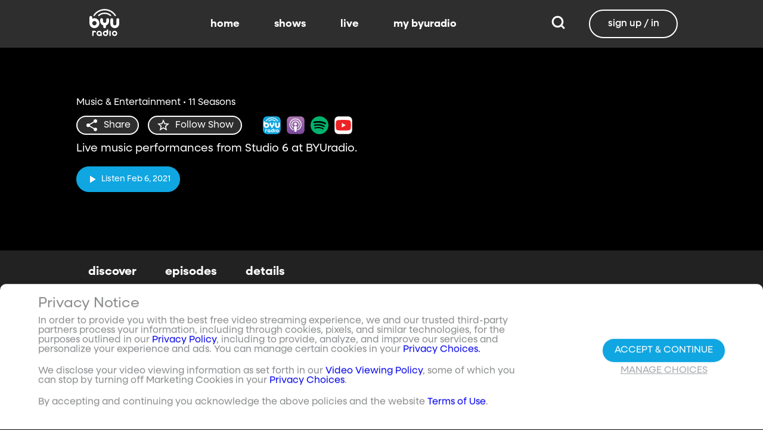

--- FILE ---
content_type: text/html;charset=utf-8
request_url: https://www.byuradio.org/highway-89?layout=detail&type=content-list&primaryItemImage=content&title=Classical&displayProperties=%5B%5D&id=3400577d-a882-4780-91e0-01542cb6d1a1&view-all=true&playlist=3400577d-a882-4780-91e0-01542cb6d1a1%2Fepisodes%2Fseason-10%2Fepisodes%2Fseason-7/episodes/season-4
body_size: 103898
content:
<!DOCTYPE html><html><head><meta charset="utf-8">
<meta name="viewport" content="width=device-width, initial-scale=1, viewport-fit=cover, interactive-widget=resizes-visual">
<title>Highway 89 - BYUradio</title>
<link rel="preconnect" href="https://images.byub.org">
<link rel="preconnect" href="https://assets.byub.org">
<link rel="preconnect" href="https://assets.adobedtm.com">
<link rel="preconnect" href="https://www.google-analytics.com">
<link rel="preconnect" href="https://connect.facebook.net">
<script src="https://analytics.byub.org/39415de6eaa9/be2de2e485c5/launch-3b514bac2350.min.js" type="text/javascript" async></script>
<style>@charset "UTF-8";:root{--dark:#222;--dark-secondary:#2e2e2e;--white:#fff;--red:#ff0e0e;--black:#0a0a0a}html{box-sizing:border-box}*,:after,:before{box-sizing:inherit}img,video{height:auto;max-width:100%}#__layout,#__nuxt,.page-container,body,html{min-height:100vh;overflow-x:hidden}.flex-grow-container{display:flex;flex-direction:column;flex-grow:1}body,button,input,optgroup,select,textarea{font-family:NeulisSans,BlinkMacSystemFont,-apple-system,Segoe UI,Roboto,Oxygen,Ubuntu,Cantarell,Fira Sans,Droid Sans,Helvetica Neue,Helvetica,Arial,sans-serif}.skeleton>.skeleton-item{background:linear-gradient(90deg,#666 25%,#66666680,#666 75%);background-size:400% 100%;width:100%}.skeleton>.skeleton-item.is-rounded{border-radius:4px}.skeleton>.skeleton-item:after{content:" "}.skeleton>.skeleton-item+.b-skeleton-item{margin-top:.5rem}.skeleton.is-animated>.skeleton-item{animation:skeleton-loading 1.5s infinite}@keyframes skeleton-loading{0%{background-position:100% 50%}to{background-position:0 50%}}html{background-color:#000;overflow-y:auto;scrollbar-color:#666 rgba(0,0,0,.3);scrollbar-width:thin}html::-webkit-scrollbar-track{background-color:#2e2e2e;border-radius:10px;box-shadow:inset 0 0 6px #0000004d}html::-webkit-scrollbar{background-color:#2e2e2e;width:12px}html::-webkit-scrollbar-thumb{background-color:#666;border-radius:10px;box-shadow:inset 0 0 6px #0000004d}html.disable-scroll,html.disable-scroll-modal,html.disable-scroll-player{height:100%;overflow-y:hidden}a{cursor:pointer;text-decoration:none}blockquote,body,dd,dl,dt,fieldset,figure,h1,h2,h3,h4,h5,h6,hr,html,iframe,legend,li,ol,p,pre,textarea,ul{margin:0;padding:0}svg.icon-10px{height:10px;width:10px}svg.icon-20px{height:20px;width:20px}svg.icon-24px{height:24px;width:24px}svg.icon-30px{height:30px;width:30px}svg.icon-36px{height:36px;width:36px}svg.icon-40px{height:40px;width:40px}svg.icon-50px{height:50px;width:50px}.clickable{cursor:pointer;-webkit-user-select:none;-moz-user-select:none;user-select:none}button{font-family:NeulisSans,BlinkMacSystemFont,-apple-system,Segoe UI,Roboto,Oxygen,Ubuntu,Cantarell,Fira Sans,Droid Sans,Helvetica Neue,Helvetica,Arial,sans-serif}.button{font-size:1rem;line-height:1.5}.button,.button .icon{align-items:center;display:inline-flex;justify-content:center}.button .icon{height:1.5em!important;width:1.5em!important}body{background-color:#222;font-size:16px;line-height:1;position:relative;scrollbar-color:#666 rgba(0,0,0,.3);scrollbar-width:thin}body::-webkit-scrollbar-track{background-color:#2e2e2e;border-radius:10px;box-shadow:inset 0 0 6px #0000004d}body::-webkit-scrollbar{background-color:#2e2e2e;width:12px}body::-webkit-scrollbar-thumb{background-color:#666;border-radius:10px;box-shadow:inset 0 0 6px #0000004d}body.has-navbar-fixed-top,html.has-navbar-fixed-top{padding-top:0}.page-container{color:#898b8d;display:flex;flex-direction:column;font-family:NeulisSans,BlinkMacSystemFont,-apple-system,Segoe UI,Roboto,Oxygen,Ubuntu,Cantarell,Fira Sans,Droid Sans,Helvetica Neue,Helvetica,Arial,sans-serif;padding-bottom:calc(3.4375rem + env(safe-area-inset-bottom));padding-top:3rem}@media screen and (((min-width:512px) and (max-width:1023px) and (orientation:portrait)) or ((min-height:512px) and (max-height:1023px) and (orientation:landscape))){.page-container{padding-top:4rem}}@media screen and (min-width:1024px){.page-container{padding:5rem 0 0}}.page-container.hide-nav-bar{padding-top:0!important}.fade-enter-active,.fade-leave-active{transition:opacity .5s}.fade-enter-from,.fade-leave-to,.fade-loading-enter-from,.fade-loading-leave-to{opacity:0}.fade-loading-enter-active,.fade-loading-leave-active{transition:opacity .3s}.app-main>.fade-leave-active{position:absolute}.b-tooltip .fade-enter-active{transition-delay:.5s}.header{color:#fff;font-weight:700}.account-page-content{margin-left:auto;margin-right:auto;max-width:34rem;padding:2.75rem .9375rem;width:100%}.page-background{align-items:center;background:linear-gradient(#171717cc,#171717cc),url(/images/background/background_clouds.jpg);background-repeat:no-repeat;background-size:cover;display:flex;flex-direction:column;justify-content:center;padding-top:6rem;width:100%}.page-background .account-form-success.account-page-content{background-color:#fff;min-height:180px}.page-background .account-form-alt.account-page-content{background-color:#fff;display:flex;flex-direction:column;justify-content:space-between;min-height:280px}.page-background .account-form-alt.account-page-content .b-checkbox .check{background:#fffa;border:1px solid hsla(0,0%,100%,.251);border-radius:9999px}.page-background .account-form.account-page-content{background-color:#fff;min-height:280px}.page-background .account-form.account-page-content .b-checkbox .check{background:#fffa;border:1px solid hsla(0,0%,100%,.251);border-radius:9999px}.card{border-radius:10px;width:270px}.confirm-btn{background-color:#11a7e2!important}.cancel-btn{background-color:#898b8d!important}.field .label{font-size:.9rem}.field .control.has-icons-right .icon.is-right{color:#898b8d!important;right:8px;top:5px}.field .input{height:50px}.field .input::-ms-reveal{display:none}.field .input::-moz-placeholder{color:#898b8d}.field .input::placeholder{color:#898b8d}.field .input:active,.field .input:focus{border-color:#3e3e3e;box-shadow:none}input:-webkit-autofill,input:-webkit-autofill:focus,input:-webkit-autofill:hover,select:-webkit-autofill,select:-webkit-autofill:focus,select:-webkit-autofill:hover,textarea:-webkit-autofill,textarea:-webkit-autofill:focus,textarea:-webkit-autofill:hover{border-color:#3e3e3e;-webkit-text-fill-color:#fff;-webkit-box-shadow:inset 0 0 0 1000px #222;-webkit-transition:background-color 5000s ease-in-out 0s;transition:background-color 5000s ease-in-out 0s}.tag:not(body){border-radius:1rem;color:#fff;font-size:12px;font-weight:700;height:1.25rem;letter-spacing:0;line-height:20px;padding-left:10px;padding-right:10px;text-transform:uppercase}@media screen and (((max-width:511px) and (orientation:portrait)) or ((max-height:511px) and (orientation:landscape))){.tag:not(body){font-size:10px}}.tag:not(body).tag-red{background-color:#e40000}.tag:not(body).tag-blue{background-color:#11a7e2!important}.tag:not(body).tag-clear{background-color:#0000004d}.load-more-button{border:1.5px solid #fff;border-radius:20px;box-sizing:border-box;color:#fff;cursor:pointer;font-size:12px;font-size:16px;font-weight:700;line-height:14px;margin:20px auto 0;padding:13px 21.5px;text-align:center;white-space:nowrap;width:200px}.select-field .control{height:100%}.select-field .control .select{height:100%;width:100%}.select-field .control .select select{border-radius:4px;color:#fff;font-size:.9rem;height:100%;padding-left:16px;width:100%}.select-field .control .select select:focus{border-color:#fff}.select-field .control .select:after{border-color:#898b8d!important}.page-content.static-page{padding-bottom:1rem;padding-top:1rem}.page-content.static-page h1.header{color:#fff;font-size:2.5rem;font-weight:700}.page-content.static-page h2.header{color:#fff;font-size:2rem;font-weight:700}.page-content.static-page p{margin:10px 0;text-align:start}.page-content.static-page a{color:#11a7e2!important;text-decoration:none;transition:.1s ease-in-out}.page-content.static-page li.header{box-sizing:border-box;font-size:2rem}.dropdown-item{font-weight:700}.pagination-link[disabled]{visibility:hidden}mark{background-color:#11a7e2;color:#fff}.carousel .carousel-indicator .indicator-item .indicator-style,.carousel .carousel-indicator .indicator-item.is-active .indicator-style{border:unset}@media screen and (max-width:1023px){.notices.is-bottom{bottom:55px;padding:0 2em 0 0}}@media screen and (max-width:511px){.notices.is-bottom{padding:0}}h1,h2,h3,h4,h5,h6{font-size:100%;font-weight:400}.container{flex-grow:1;margin:0 auto;max-width:100%;padding:0 15px;position:relative;width:auto}@media screen and (min-width:1408px){.container:not(.is-max-desktop):not(.is-max-widescreen){max-width:1344px}}@media screen and (min-width:1216px){.container:not(.is-max-desktop){max-width:1152px}}.is-flex{display:flex}.is-align-items-center{align-items:center!important}.is-justify-content-space-between{justify-content:space-between!important}.is-justify-content-flex-end{justify-content:flex-end!important}.image{display:block;position:relative}.image img{display:block;height:auto;width:100%}.image img.is-rounded{border-radius:9999px}.image.is-fullwidth{width:100%}@media screen and (((min-width:512px) and (max-width:1023px) and (orientation:portrait)) or ((min-height:512px) and (max-height:1023px) and (orientation:landscape))){.level{display:flex;justify-content:space-between}}.level-left{align-items:center;justify-content:flex-start}@media print,screen and (min-width:512px){.level-left{display:flex}}.level-right{align-items:center;justify-content:flex-end}@media print,screen and (min-width:512px){.level-right{display:flex}}.columns{margin-left:-15px;margin-right:-15px;margin-top:-15px}.columns.is-mobile{display:flex}.columns.is-multiline{flex-wrap:wrap}.columns.is-centered{justify-content:center}.columns:last-child{margin-bottom:-15px}.columns:not(:last-child){margin-bottom:calc(1.5rem - 15px)}@media print,screen and (min-width:512px){.columns:not(.is-desktop){display:flex}}@media screen and (min-width:1024px){.columns.is-desktop{display:flex}}@media screen and (max-width:511px){.is-hidden-mobile{display:none!important}}@media print,screen and (min-width:512px) and (max-width:1023px){.is-hidden-tablet{display:none!important}}@media print,screen and (max-width:1023px){.is-hidden-touch{display:none!important}}@media print,screen and (min-width:1024px){.is-hidden-desktop{display:none!important}}.image img.is-rounded{border:2px solid #eeeff0}@media screen and (((max-width:511px) and (orientation:portrait)) or ((max-height:511px) and (orientation:landscape))){.byub-modal .modal-content{max-width:100%!important}}@media screen and (min-width:1024px){.byub-modal .modal-content{max-width:unset!important;min-width:960px!important;width:50vw!important}}.byub-modal .modal-content{border-radius:10px;height:95%;scrollbar-color:#666 rgba(0,0,0,.3);scrollbar-width:thin}.byub-modal .modal-content::-webkit-scrollbar-track{background-color:#2e2e2e;border-radius:10px;box-shadow:inset 0 0 6px #0000004d}.byub-modal .modal-content::-webkit-scrollbar{background-color:#2e2e2e;width:12px}.byub-modal .modal-content::-webkit-scrollbar-thumb{background-color:#666;border-radius:10px;box-shadow:inset 0 0 6px #0000004d}.byub-modal .modal-content::-webkit-scrollbar{border-radius:10px}.byub-modal.is-full-screen{bottom:55px}.byub-modal.is-full-screen .modal-content{max-height:calc(100vh - 55px);top:unset}.byub-modal .modal__header .circular-button{background-color:#222!important}.byub-modal .modal-close.is-large{display:none}.byub-modal .modal__header{display:flex;padding:20px 20px 20px 2rem;z-index:1}.byub-modal .modal-container.hidden{display:none}.byub-modal .modal-container{background-color:#222;padding-bottom:.9375rem}.byub-modal .header-background{background-color:#000000d9;min-height:75px;padding:0;position:sticky;position:-webkit-sticky;top:0;width:100%;z-index:1}.column{display:block;flex-basis:0;flex-grow:1;flex-shrink:1;padding:15px}html.audio-only.player-open .byub-modal.is-full-screen{bottom:155px}html.audio-only.player-open .byub-modal.is-full-screen .modal-content{max-height:calc(100vh - 155px);top:unset}html.audio-only.player-open .byub-modal{bottom:100px}html.audio-only.player-open .byub-modal .modal-content{max-height:calc(100vh - 140px)}.notification{background-color:#f14668;border-radius:4px;color:#fff;margin-bottom:0;margin-top:8px;padding:1rem 2.5rem 1rem 1.5rem;position:relative}.notification.is-success{background-color:#23d160}.notification .media-content{overflow-x:unset;padding-top:9px}.notification:not(:last-child){margin-bottom:1.5rem}.notification>.delete{position:absolute;right:.5rem;top:.5rem}.delete{background-color:#0a0a0a33;border:none;border-radius:9999px;cursor:pointer;display:inline-block;flex-grow:0;flex-shrink:0;font-size:0;height:20px;max-height:20px;max-width:20px;min-height:20px;min-width:20px;outline:none;pointer-events:auto;position:relative;-webkit-user-select:none;-moz-user-select:none;user-select:none;vertical-align:top;width:20px}.delete:after,.delete:before{background-color:#fff;content:"";height:50%;left:50%;position:absolute;top:50%;transform:translate(-50%,-50%);transform-origin:center;width:2px}.delete:before{transform:translate(-50%,-50%) rotate(45deg)}.delete:after{transform:translate(-50%,-50%) rotate(-45deg)}</style>
<style>@font-face{font-display:swap;font-family:NeulisSans;font-style:normal;font-weight:300;src:url(https://assets.byub.org/fonts/NeulisSans/NeulisSans-Light.otf) format("opentype")}@font-face{font-display:swap;font-family:NeulisSans;font-style:normal;font-weight:400;src:url(https://assets.byub.org/fonts/NeulisSans/NeulisSans-Regular.otf) format("opentype")}@font-face{font-display:swap;font-family:NeulisSans;font-style:normal;font-weight:500;src:url(https://assets.byub.org/fonts/NeulisSans/NeulisSans-Medium.otf) format("opentype")}@font-face{font-display:swap;font-family:NeulisSans;font-style:normal;font-weight:700;src:url(https://assets.byub.org/fonts/NeulisSans/NeulisSans-Bold.otf) format("opentype")}@font-face{font-display:swap;font-family:NeulisSans;font-style:italic;font-weight:300;src:url(https://assets.byub.org/fonts/NeulisSans/NeulisSans-LightItalic.otf) format("opentype")}@font-face{font-display:swap;font-family:NeulisSans;font-style:italic;font-weight:400;src:url(https://assets.byub.org/fonts/NeulisSans/NeulisSans-Italic.otf) format("opentype")}@font-face{font-display:swap;font-family:NeulisSans;font-style:italic;font-weight:500;src:url(https://assets.byub.org/fonts/NeulisSans/NeulisSans-MediumItalic.otf) format("opentype")}@font-face{font-display:swap;font-family:NeulisSans;font-style:italic;font-weight:700;src:url(https://assets.byub.org/fonts/NeulisSans/NeulisSans-BoldItalic.otf) format("opentype")}@font-face{font-display:swap;font-family:NeulisSans Black;font-style:normal;src:url(https://assets.byub.org/fonts/NeulisSans/NeulisSans-Black.otf) format("opentype")}</style>
<style>@font-face{font-display:swap;font-family:Playfair Display SC;font-style:normal;font-weight:400;src:url(https://assets.byub.org/fonts/Playfair_Display_SC/PlayfairDisplaySC-Regular.ttf) format("truetype")}@font-face{font-display:swap;font-family:Courier Prime;font-style:normal;font-weight:400;src:url(https://assets.byub.org/fonts/Courier_Prime/CourierPrime-Regular.ttf) format("truetype")}@font-face{font-display:swap;font-family:Dancing Script;font-style:normal;font-weight:400;src:url(https://assets.byub.org/fonts/Dancing_Script/static/DancingScript-Regular.ttf) format("truetype")}@font-face{font-display:swap;font-family:Indie Flower;font-style:normal;font-weight:400;src:url(https://assets.byub.org/fonts/Indie_Flower/IndieFlower-Regular.ttf) format("truetype")}@font-face{font-display:swap;font-family:PT Sans Caption;font-style:normal;font-weight:400;src:url(https://assets.byub.org/fonts/PT_Sans_Caption/PTSansCaption-Regular.ttf) format("truetype")}@font-face{font-display:swap;font-family:"PT Serif Caption";font-style:normal;font-weight:400;src:url(https://assets.byub.org/fonts/PT_Serif_Caption/PTSerifCaption-Regular.ttf) format("truetype")}@font-face{font-display:swap;font-family:Roboto Mono;font-style:normal;font-weight:300;src:url(https://assets.byub.org/fonts/Roboto_Mono/RobotoMono-Regular.ttf) format("truetype")}</style>
<style>.top-left[data-v-06365179]{left:0}.top-left[data-v-06365179],.top-right[data-v-06365179]{margin:2.5%;position:absolute;top:0}.top-right[data-v-06365179]{right:0}.relative[data-v-06365179]{position:relative}.label-group[data-v-06365179]{display:flex;font-weight:700;justify-content:space-between;text-shadow:none}.label[data-v-06365179]{border-radius:100rem;color:#fff;font-size:.65rem;line-height:normal;margin-right:.5rem;padding:.25rem .65rem;text-transform:uppercase;text-wrap:nowrap}</style>
<style>[data-v-a0ccf1cc]:root{--dark:#222;--dark-secondary:#2e2e2e;--white:#fff;--red:#ff0e0e;--black:#0a0a0a}.image-renderer[data-v-a0ccf1cc],.image-renderer picture[data-v-a0ccf1cc]{height:100%;width:100%}.image[data-v-a0ccf1cc]{aspect-ratio:auto;display:block;height:auto;max-height:100%;max-width:100%;width:100%}.clickable[data-v-a0ccf1cc]{transition:all .3s ease}.clickable[data-v-a0ccf1cc]:hover{transform:scale(1.05)}.loading-wave[data-v-a0ccf1cc]{animation:loading-wave-base-a0ccf1cc 3s ease-in-out infinite;background:linear-gradient(90deg,#2a2a2a,#323232 25%,#383838,#323232 75%,#2a2a2a);background-size:200% 100%;border-radius:8px;z-index:1}.loading-wave[data-v-a0ccf1cc],.loading-wave .image-loading-wave[data-v-a0ccf1cc]{height:100%;overflow:hidden;position:relative;width:100%}.loading-wave .image-loading-wave[data-v-a0ccf1cc]{background:inherit}@keyframes loading-wave-base-a0ccf1cc{0%,to{background-position:200% 0}50%{background-position:-200% 0}}@keyframes loading-wave-shimmer-a0ccf1cc{0%{left:-150%;opacity:0}15%{opacity:1}85%{opacity:1}to{left:100%;opacity:0}}@keyframes loading-wave-secondary-a0ccf1cc{0%{left:-200%;opacity:0}20%{opacity:.6}80%{opacity:.6}to{left:120%;opacity:0}}picture.is-loading[data-v-a0ccf1cc]{opacity:0;pointer-events:none;position:absolute}picture[data-v-a0ccf1cc]:not(.is-loading){opacity:1;transition:opacity .3s ease-in-out}.channel-image .image[data-v-a0ccf1cc]{width:auto}</style>
<style>:root{--dark:#222;--dark-secondary:#2e2e2e;--white:#fff;--red:#ff0e0e;--black:#0a0a0a}.loader,.loader:after{border-radius:50%;height:20px;width:20px}.loader{align-self:center;animation:load8 1.1s linear infinite;border-bottom:.5em solid hsla(0,2%,63%,.2);border-right:.5em solid hsla(0,2%,63%,.2);border-top:.5em solid hsla(0,2%,63%,.2);margin-right:10px;position:relative;transform:translateZ(0)}@keyframes load8{0%{transform:rotate(0)}to{transform:rotate(1turn)}}</style>
<style>[data-v-ee009bfc]:root{--dark:#222;--dark-secondary:#2e2e2e;--white:#fff;--red:#ff0e0e;--black:#0a0a0a}.b-tooltip.is-top .tooltip-content[data-v-ee009bfc]{left:40%}.button.circular-button[data-v-ee009bfc]{border:none;border-radius:9999px;box-shadow:0 5px 10px 5px #00000026;cursor:pointer;margin:0 10px 0 0;outline:none;padding:0;transition:scale .5s,opacity 1s}.button.circular-button[data-v-ee009bfc]:hover{scale:1.18}.button.circular-button .alignContent .icon[data-v-ee009bfc],.button.circular-button .alignContent .loader.spinner[data-v-ee009bfc]{height:100%;margin:auto;padding:.2em}.button.circular-button .alignContent .icon[data-v-ee009bfc] :before,.button.circular-button .alignContent .loader.spinner[data-v-ee009bfc] :before{font-size:unset}.button.circular-button .alignContent span[data-v-ee009bfc]{align-items:center;display:flex;justify-content:center}.button.circular-button .spinner[data-v-ee009bfc]{height:50%;margin-left:10px;width:50%}.button.circular-button .spinner[data-v-ee009bfc] :before{font-size:unset}.button.circular-button.show-text[data-v-ee009bfc]{height:40px}.button.circular-button.show-text .alignContent[data-v-ee009bfc]{align-items:center;display:flex;justify-content:center;margin-left:1px;margin-right:9px}.button.circular-button.show-text .alignContent .textButton[data-v-ee009bfc]{margin-top:1px}.button.circular-button.show-text .alignContent .icon[data-v-ee009bfc]{height:100%}@media screen and (max-width:1023px){.button.circular-button.show-text[data-v-ee009bfc]{aspect-ratio:1/1;border-radius:50%}.button.circular-button.show-text .alignContent[data-v-ee009bfc]{margin:0}.button.circular-button.show-text .alignContent .textButton[data-v-ee009bfc]{display:none}.button.circular-button.show-text .alignContent .icon[data-v-ee009bfc]{height:100%;margin:0}}.tooltiptext[data-v-ee009bfc]{background-color:#000;border-radius:6px;color:#fff;display:block;opacity:0;padding:5px;position:absolute;text-align:center;transition:opacity .1s;width:auto}button:hover .tooltiptext[data-v-ee009bfc]{opacity:1;transition:opacity .3s linear .3s}.tooltiptext[data-v-ee009bfc]{white-space:nowrap}.tooltiptext.is-top[data-v-ee009bfc]{bottom:120%}.tooltiptext.is-top[data-v-ee009bfc]:before{border:5px solid transparent;border-top-color:#000;content:"";left:calc(50% - 5px);position:absolute;top:100%}.tooltiptext.is-left[data-v-ee009bfc]{right:120%}.tooltiptext.is-left[data-v-ee009bfc]:before{border:5px solid transparent;border-left-color:#000;content:"";left:100%;position:absolute;top:calc(50% - 5px)}.tooltiptext.is-right[data-v-ee009bfc]{left:120%}.tooltiptext.is-right[data-v-ee009bfc]:before{border:5px solid transparent;border-right-color:#000;content:"";position:absolute;right:100%;top:calc(50% - 5px)}</style>
<style>[data-v-e2dc434c]:root{--dark:#222;--dark-secondary:#2e2e2e;--white:#fff;--red:#ff0e0e;--black:#0a0a0a}.circle[data-v-e2dc434c]{padding:5px!important}.button-renderer[data-v-e2dc434c]{background:none;display:inline-flex;flex-direction:column;height:100%;justify-content:center;position:relative}.button-renderer .parent-button-container[data-v-e2dc434c]{opacity:1}.button-renderer .parent-button-container.hide-when-children[data-v-e2dc434c]{opacity:0;pointer-events:none;transition:opacity .2s ease-in-out}.button-renderer .parent-button-container .button[data-v-e2dc434c]{border-style:solid;height:100%;padding:2px 12px;position:relative;transition:all .2s ease-in-out}.button-renderer .parent-button-container .button.show-playhead[data-v-e2dc434c]{overflow:hidden}.button-renderer .parent-button-container .button.show-playhead[data-v-e2dc434c]:before{background:#32323280;bottom:0;content:"";height:5px;left:0;pointer-events:none;position:absolute;width:100%}.button-renderer .parent-button-container .button.show-playhead[data-v-e2dc434c]:after{background:#fff;bottom:0;content:"";height:4px;left:0;pointer-events:none;position:absolute;width:calc(var(--playhead-percentage, 0)*1%)}.button-renderer .parent-button-container .button[data-v-e2dc434c]:hover{transform:scale(1.15)}@media screen and (((max-width:511px) and (orientation:portrait)) or ((max-height:511px) and (orientation:landscape))){.button-renderer .parent-button-container .button[data-v-e2dc434c]:hover{transform:none}}.button-renderer .parent-button-container .button.rounded[data-v-e2dc434c]{border-radius:99999px}.button-renderer .parent-button-container .button.extra-padding[data-v-e2dc434c]{padding:10px 15px}.button-renderer .parent-button-container .button.thin-border[data-v-e2dc434c]{border-width:1px}.button-renderer .parent-button-container .button .tooltip[data-v-e2dc434c]{background-color:#000;border-radius:6px;opacity:0;padding:5px;pointer-events:none;position:absolute;transform:translateY(-100%);transition:opacity .1s;width:auto}.button-renderer .parent-button-container .button[data-v-e2dc434c]:hover{cursor:pointer}.button-renderer .parent-button-container .button:hover .tooltip[data-v-e2dc434c]{bottom:25%;opacity:1;transition:opacity .3s linear .3s}.button-renderer .parent-button-container .button:hover .tooltip[data-v-e2dc434c]:before{border:5px solid transparent;border-top-color:#000;content:"";left:calc(50% - 5px);position:absolute;top:100%}.button-renderer .child-enter-active[data-v-e2dc434c],.button-renderer .child-enter-active .child-button[data-v-e2dc434c]{transition:all .4s}.button-renderer .child-leave-active[data-v-e2dc434c],.button-renderer .child-leave-active .child-button[data-v-e2dc434c]{transition:opacity .15s}.button-renderer .child-enter-from[data-v-e2dc434c],.button-renderer .child-leave-to[data-v-e2dc434c]{gap:0;opacity:0;transform:translateY(calc(50% - 22px))}.button-renderer .child-enter-from .child-button[data-v-e2dc434c],.button-renderer .child-leave-to .child-button[data-v-e2dc434c]{transform:scaleY(0)}.button-renderer .child-enter-to[data-v-e2dc434c],.button-renderer .child-leave-from[data-v-e2dc434c]{opacity:1}.button-renderer .child-enter-to .child-button[data-v-e2dc434c],.button-renderer .child-leave-from .child-button[data-v-e2dc434c]{transform:scaleY(1)}.button-renderer .children-button-container[data-v-e2dc434c]{align-items:center;background:none;display:flex;flex-direction:column;gap:7px;padding-bottom:5px;position:absolute;right:-5px}.button-renderer .children-button-container .child-button[data-v-e2dc434c]{border-radius:99999px;position:relative;z-index:10}.button-renderer .children-button-container .child-button .child-tooltip[data-v-e2dc434c]{background-color:#000;border-radius:6px;margin-bottom:10px;opacity:0;padding:5px;pointer-events:none;position:absolute;transform:translateY(-100%);transition:opacity .1s;width:auto}.button-renderer .children-button-container .child-button[data-v-e2dc434c]:hover{cursor:pointer}.button-renderer .children-button-container .child-button:hover .child-tooltip[data-v-e2dc434c]{opacity:1;transition:opacity .3s linear .3s}.button-renderer .children-button-container .child-button:hover .child-tooltip[data-v-e2dc434c]:before{border:5px solid transparent;border-top-color:#000;content:"";left:calc(50% - 5px);position:absolute;top:100%}</style>
<style>[data-v-e35128f7]:root{--dark:#222;--dark-secondary:#2e2e2e;--white:#fff;--red:#ff0e0e;--black:#0a0a0a}.image-card-container[data-v-e35128f7]{--badge-size:60px;--image-corner-offset:15px;--favorite-badge-size:36px;--button-scale:1;--title-font-size:1.25rem;--subtitle-font-size:.875rem;--details-font-size:.875rem;--description-font-size:.875rem}@media screen and (((max-width:511px) and (orientation:portrait)) or ((max-height:511px) and (orientation:landscape))){.image-card-container[data-v-e35128f7]{--badge-size:45px;--image-corner-offset:5px;--favorite-badge-size:30px;--button-scale:.75;--title-font-size:1rem;--subtitle-font-size:.8rem;--details-font-size:.625rem;--description-font-size:.75rem}}@media screen and (((min-width:512px) and (max-width:1023px) and (orientation:portrait)) or ((min-height:512px) and (max-height:1023px) and (orientation:landscape))){.image-card-container[data-v-e35128f7]{--badge-size:50px;--image-corner-offset:10px;--favorite-badge-size:36px;--button-scale:.875;--title-font-size:1.25rem;--subtitle-font-size:1rem;--details-font-size:.75rem;--description-font-size:.875rem}}.image-card-container[data-v-e35128f7]{aspect-ratio:var(--aspect-ratio);display:flex;flex:none;flex-direction:column;position:relative;width:100%}@media screen and (((max-width:1023px) and (orientation:portrait))){.image-card-container[data-v-e35128f7]{aspect-ratio:var(--portrait-aspect-ratio)}}.image-card-container .content-image[data-v-e35128f7]{border-radius:10px;display:block;height:100%;overflow:hidden;position:relative;width:100%}.image-card-container .content-image.show-playhead[data-v-e35128f7]:before{background:#32323280;bottom:0;content:"";height:5px;left:0;pointer-events:none;position:absolute;width:100%}.image-card-container .content-image.show-playhead[data-v-e35128f7]:after{background:#fff;bottom:0;content:"";height:4px;left:0;pointer-events:none;position:absolute;width:calc(var(--playhead-percentage, 0)*1%)}.image-card-container .label-group-primary[data-v-e35128f7]{height:1.25rem;left:var(--image-corner-offset);position:absolute;top:var(--image-corner-offset)}.image-card-container .favorite-badge[data-v-e35128f7]{align-items:center;background-color:#323232cc;border-radius:50%;color:#fff;display:flex;height:var(--favorite-badge-size);justify-content:center;padding:6px;position:absolute;right:var(--image-corner-offset);top:var(--image-corner-offset);transform:scale(var(--button-scale,1));width:var(--favorite-badge-size)}.image-card-container .badge[data-v-e35128f7]{bottom:var(--image-corner-offset);height:var(--badge-size);left:var(--image-corner-offset);position:absolute;width:var(--badge-size)}.image-card-container .button-group-primary[data-v-e35128f7]{bottom:var(--image-corner-offset);position:absolute;right:var(--image-corner-offset)}.image-card-container .button-group-primary .button-primary[data-v-e35128f7]{transform:scale(var(--button-scale,1))}.image-card-container .button-group-primary.centered[data-v-e35128f7]{bottom:50%;right:50%;transform:translate(50%,50%)}.image-card-container .button-group-primary.centered .button-primary[data-v-e35128f7]{transform:scale(calc(var(--button-scale, 1)*2))}.skeleton-image[data-v-e35128f7]{height:100%;width:100%}.skeleton-line[data-v-e35128f7]{margin-bottom:.125rem;margin-top:.75rem}</style>
<style>[data-v-efa7d590]:root{--dark:#222;--dark-secondary:#2e2e2e;--white:#fff;--red:#ff0e0e;--black:#0a0a0a}.detail-card-container[data-v-efa7d590]{--image-width:270px;--badge-size:60px;--image-corner-offset:15px;--favorite-badge-size:36px;--button-scale:1;--title-font-size:1.25rem;--subtitle-font-size:.875rem;--details-font-size:.875rem;--description-font-size:.875rem;--line-margin:4px}.detail-card-container.square-image[data-v-efa7d590]{--image-width:170px}@media screen and (max-width:1023px){.detail-card-container.square-image[data-v-efa7d590]{--image-width:130px}}@media screen and (((max-width:511px) and (orientation:portrait)) or ((max-height:511px) and (orientation:landscape))){.detail-card-container[data-v-efa7d590]{--image-width:130px;--badge-size:45px;--image-corner-offset:5px;--favorite-badge-size:30px;--button-scale:.75;--title-font-size:1rem;--subtitle-font-size:.8rem;--details-font-size:.625rem;--description-font-size:.75rem}}@media screen and (((min-width:512px) and (max-width:1023px) and (orientation:portrait)) or ((min-height:512px) and (max-height:1023px) and (orientation:landscape))){.detail-card-container[data-v-efa7d590]{--image-width:270px;--badge-size:50px;--image-corner-offset:10px;--favorite-badge-size:36px;--button-scale:.875;--title-font-size:1.25rem;--subtitle-font-size:1rem;--details-font-size:.75rem;--description-font-size:.875rem}}.detail-card-container[data-v-efa7d590]{display:flex;flex:none;flex-direction:column;overflow:hidden;position:relative;width:100%}.detail-card-container .main-container[data-v-efa7d590]{align-items:center;display:flex;width:100%}.detail-card-container .image-container[data-v-efa7d590]{align-content:center;min-width:var(--image-width);position:relative;width:var(--image-width)}.detail-card-container .info-container[data-v-efa7d590]{display:flex;flex-direction:column;justify-content:center;margin-left:.75rem;max-height:calc(var(--image-width)*.5625);width:100%}@media screen and (max-width:1023px){.detail-card-container .info-container[data-v-efa7d590]{justify-content:start}}.detail-card-container .info-container .label-group-secondary[data-v-efa7d590]{height:1.25rem;margin-bottom:.3125rem}.detail-card-container .info-container .title[data-v-efa7d590]{font-size:var(--title-font-size);font-weight:700;line-height:calc(var(--title-font-size)*1.2)}.detail-card-container .info-container .subtitle[data-v-efa7d590]{align-content:center;display:flex;flex-wrap:wrap;font-size:var(--subtitle-font-size);line-height:calc(var(--title-font-size)*1.2)}.detail-card-container .info-container .details[data-v-efa7d590]{font-size:var(--details-font-size);line-height:calc(var(--details-font-size)*1.5);text-wrap:nowrap}.detail-card-container .info-container .description[data-v-efa7d590]{font-size:var(--description-font-size);line-height:calc(var(--title-font-size)*.8);margin-bottom:.3125rem;margin-top:calc(var(--line-margin)*3)}.detail-card-container .description-container[data-v-efa7d590]{width:100%}.detail-card-container .description-container .description[data-v-efa7d590]{font-size:var(--description-font-size);line-height:1rem;margin:.75rem}.portrait[data-v-efa7d590]{display:none}@media screen and (((max-width:511px) and (orientation:portrait)) or ((max-height:511px) and (orientation:landscape))){.portrait[data-v-efa7d590]{display:block!important}.standard[data-v-efa7d590]{display:none!important}}@media screen and (((max-width:1023px) and (orientation:portrait))){.portrait[data-v-efa7d590]{display:block}.standard[data-v-efa7d590]{display:none!important}}.skeleton-image[data-v-efa7d590]{aspect-ratio:16/9;width:100%}.skeleton-line[data-v-efa7d590]{margin-bottom:.125rem;margin-top:.75rem}</style>
<style>:root{--dark:#222;--dark-secondary:#2e2e2e;--white:#fff;--red:#ff0e0e;--black:#0a0a0a}.simple-player{height:100%}.simple-video-container{background-color:#000;display:flex;height:100%;width:100%}.simple-video-container .video-player{display:block;height:100%;-o-object-fit:cover;object-fit:contain;-o-object-position:center right;object-position:center right;position:absolute;right:0;top:0;width:100%}.container-modal .simple-player #simple-video-element{min-height:unset}</style>
<style>[data-v-04cb8dbe]:root{--dark:#222;--dark-secondary:#2e2e2e;--white:#fff;--red:#ff0e0e;--black:#0a0a0a}.hero-renderer[data-v-04cb8dbe]{--hero-height: calc(100vh - 275px) ;--hero-min-height:420px;--hero-image-aspect-ratio:16/9;--body-justify:center;--body-max-width:45vw;--body-bottom-padding:30px;--logo-image-max-width:250px;--button-right-margin:15px;--button-side-padding:25px;--base-font-size:18px;--base-button-height:40px;--navbar-height:5rem;--overlay-gradient:linear-gradient(180deg,#000,transparent 20%),linear-gradient(90deg,#000,transparent 60%)}.hero-renderer.schedule[data-v-04cb8dbe]{--hero-height: calc(100vh - 141px) }@media screen and (((max-width:1023px) and (orientation:portrait))){.hero-renderer.schedule[data-v-04cb8dbe]{--hero-image-aspect-ratio:16/9;--hero-min-height:unset}.hero-renderer.schedule .hero .hero-overlay[data-v-04cb8dbe]{min-height:unset}}@media screen and (((max-width:1023px) and (orientation:portrait))) and (((max-width:511px) and (orientation:portrait)) or ((max-height:511px) and (orientation:landscape))){.hero-renderer.schedule .hero .hero-body .title[data-v-04cb8dbe]{margin-bottom:0!important}.hero-renderer.schedule .hero .hero-body[data-v-04cb8dbe] .button{font-size:10px!important}}@media screen and (max-width:1023px){.hero-renderer[data-v-04cb8dbe]{--body-max-width:initial}}@media screen and (((max-width:1023px) and (orientation:portrait))){.hero-renderer[data-v-04cb8dbe]{--hero-height:unset;--hero-image-aspect-ratio:3/4;--body-justify:flex-end;--logo-image-max-width:150px;--button-right-margin:10px;--button-side-padding:10px;--base-font-size:16px;--overlay-gradient:linear-gradient(180deg,#000,transparent 10%),linear-gradient(0deg,#000,#00000097 35%,transparent 50%);--navbar-height:3rem}}@media screen and (((max-width:1023px) and (orientation:portrait))) and (((min-width:512px) and (max-width:1023px) and (orientation:portrait)) or ((min-height:512px) and (max-height:1023px) and (orientation:landscape))){.hero-renderer[data-v-04cb8dbe]{--hero-height:75vh;--navbar-height:4rem;--logo-image-max-width:200px;--base-font-size:18px}}@media screen and (((max-width:1023px) and (orientation:landscape))){.hero-renderer[data-v-04cb8dbe]{--logo-image-max-width:180px}}.schedule[data-v-04cb8dbe]{--hero-image-aspect-ratio:16/9;--hero-min-height:250px}.hero-renderer[data-v-04cb8dbe]{background-color:#000;position:relative;width:100%}@media screen and (min-width:1024px){.hero-renderer.schedule[data-v-04cb8dbe]{--body-justify:flex-end;--body-bottom-padding:100px}}.hero-renderer .hero[data-v-04cb8dbe]{display:flex;flex-direction:column;height:100%}.hero-renderer .hero .preview-video[data-v-04cb8dbe]{aspect-ratio:16/9;height:100%;-o-object-fit:cover;object-fit:cover;-o-object-position:center;object-position:center;opacity:0;position:absolute;right:0;top:0;transition:all 1s ease-in-out;width:100%}.hero-renderer .hero .preview-video.live-player[data-v-04cb8dbe]{opacity:1}.hero-renderer .hero .preview-mute-button[data-v-04cb8dbe]{bottom:10%;position:absolute;right:20px;z-index:1}@media screen and (((max-width:1023px) and (orientation:portrait))){.hero-renderer .hero .preview-mute-button[data-v-04cb8dbe]{bottom:1%;right:10px}}.hero-renderer .hero .hero-image[data-v-04cb8dbe]{align-self:flex-end;aspect-ratio:var(--hero-image-aspect-ratio);height:100%;max-height:var(--hero-height);min-height:var(--hero-min-height);overflow:hidden;position:static}.hero-renderer .hero[data-v-04cb8dbe] .hero-image{height:100%;-o-object-fit:contain;object-fit:contain;-o-object-position:right;object-position:right;top:var(--image-top-offset,0)}@media screen and (max-width:1023px){.hero-renderer .hero[data-v-04cb8dbe] .hero-image{-o-object-fit:cover;object-fit:cover}}@media screen and (((max-width:1023px) and (orientation:portrait))){.hero-renderer .hero[data-v-04cb8dbe] .hero-image{height:auto;-o-object-fit:cover;object-fit:cover;width:100%}}.hero-renderer .hero .hero-body[data-v-04cb8dbe]{align-items:flex-start;bottom:0;display:flex;flex-direction:column;font-weight:400;height:calc(100% - var(--navbar-height));justify-content:var(--body-justify);margin:auto 0;padding-bottom:var(--body-bottom-padding);position:absolute;text-shadow:2px 2px 4px #000;width:100%}@media screen and (((max-width:511px) and (orientation:portrait)) or ((max-height:511px) and (orientation:landscape))){.hero-renderer .hero .hero-body[data-v-04cb8dbe]{padding-left:10px;padding-right:10px}}@media screen and (((min-width:512px) and (max-width:1023px) and (orientation:portrait)) or ((min-height:512px) and (max-height:1023px) and (orientation:landscape))){.hero-renderer .hero .hero-body[data-v-04cb8dbe]{padding-left:15px;padding-right:15px}}@media screen and (min-width:1024px){.hero-renderer .hero .hero-body[data-v-04cb8dbe]{padding-left:10vw;padding-right:10vw}}.hero-renderer .hero .hero-body .logo-image[data-v-04cb8dbe]{aspect-ratio:2/1;height:unset;left:0;margin-bottom:14px;max-width:var(--logo-image-max-width);position:relative}@media screen and (((max-width:1023px) and (orientation:portrait))){.hero-renderer .hero .hero-body .logo-image[data-v-04cb8dbe]{filter:drop-shadow(2px 2px 4px rgb(0,0,0))}}.hero-renderer .hero .hero-body .logo-image-alt[data-v-04cb8dbe]{align-items:flex-end;color:#fff;display:flex;display:-webkit-box;font-size:46px;letter-spacing:-2px;line-height:52px;margin-bottom:14px;-webkit-line-clamp:1;line-clamp:1;-webkit-box-orient:vertical;overflow:hidden}@media screen and (((max-width:511px) and (orientation:portrait)) or ((max-height:511px) and (orientation:landscape))){.hero-renderer .hero .hero-body .logo-image-alt[data-v-04cb8dbe]{line-clamp:1;-webkit-line-clamp:1}}@media screen and (((max-width:1023px) and (orientation:portrait))){.hero-renderer .hero .hero-body .logo-image-alt[data-v-04cb8dbe]{text-shadow:0 0 12px rgba(0,0,0,.6)}}@media screen and (((max-width:511px) and (orientation:portrait)) or ((max-height:511px) and (orientation:landscape))){.hero-renderer .hero .hero-body .logo-image-alt[data-v-04cb8dbe]{font-size:28px;line-height:32px}}.hero-renderer .hero .hero-body .hero-text[data-v-04cb8dbe]{max-width:var(--body-max-width)}.hero-renderer .hero .hero-body .hero-text .info-upper[data-v-04cb8dbe]{display:flex;flex-wrap:wrap;padding-bottom:.625rem;row-gap:.8rem}@media screen and (((max-width:511px) and (orientation:portrait)) or ((max-height:511px) and (orientation:landscape))){.hero-renderer .hero .hero-body .hero-text .info-upper[data-v-04cb8dbe]{padding-bottom:.2rem}}.hero-renderer .hero .hero-body .hero-text .info-upper .spotlight-image[data-v-04cb8dbe]{display:flex;margin-right:.91rem;max-height:auto;max-width:11.25rem}.hero-renderer .hero .hero-body .hero-text .info-upper[data-v-04cb8dbe] div.spotlight-image{min-width:40px;width:auto}.hero-renderer .hero .hero-body .hero-text .info-upper[data-v-04cb8dbe] div.spotlight-image .picture{width:auto}.hero-renderer .hero .hero-body .hero-text .info-upper[data-v-04cb8dbe] img.spotlight-image{height:18.45px;width:-moz-fit-content;width:fit-content}@media screen and (((max-width:1023px) and (orientation:portrait))){.hero-renderer .hero .hero-body .hero-text .info-upper .primary-info[data-v-04cb8dbe]{font-size:calc(var(--base-font-size)*.9);line-height:1.2}}.hero-renderer .hero .hero-body .hero-text .secondary-info[data-v-04cb8dbe]{margin-bottom:10px}.hero-renderer .hero .hero-body .hero-text .title[data-v-04cb8dbe]{font-size:calc(var(--base-font-size)*1.4);line-height:32px;margin-bottom:15px}.hero-renderer .hero .hero-body .hero-text .description[data-v-04cb8dbe]{font-size:calc(var(--base-font-size)*.9 + .2vw);letter-spacing:0;line-height:calc(20px + .2vw);margin-bottom:20px;padding:0}.hero-renderer .hero .hero-body .hero-text .podcasts-container[data-v-04cb8dbe]{align-items:center;display:flex;margin-left:20px}.hero-renderer .hero .hero-body .hero-text .podcasts-container .podcast-image[data-v-04cb8dbe]{height:30px;margin-right:10px;width:30px}.hero-renderer .hero .hero-body .button-group-container[data-v-04cb8dbe]{display:flex}.hero-renderer .hero .hero-body .button-group-container .buttons[data-v-04cb8dbe]{position:inherit;z-index:3}.hero-renderer .hero .hero-body .button-group-container[data-v-04cb8dbe] .button{z-index:3}.hero-renderer .hero .hero-body .button-group-container.primary[data-v-04cb8dbe] .button{font-weight:400}.hero-renderer .hero .hero-body .button-group-container.primary .button[data-v-04cb8dbe]{height:var(--base-button-height);margin-left:0;margin-right:var(--button-right-margin)}.hero-renderer .hero .hero-body .button-group-container.primary .button[data-v-04cb8dbe] .button{font-size:14px}.hero-renderer .hero .hero-body .button-group-container.primary[data-v-04cb8dbe] .with-margin{margin-right:5px}.hero-renderer .hero .hero-body .button-group-container.primary[data-v-04cb8dbe] .with-margin svg{margin-right:0}.hero-renderer .hero .hero-body .button-group-container.secondary[data-v-04cb8dbe]{margin-bottom:12px;margin-top:4px}.hero-renderer .hero .hero-body .button-group-container.secondary[data-v-04cb8dbe] .button{margin-right:var(--button-right-margin)}.hero-renderer .hero .hero-body .button-group-container.secondary[data-v-04cb8dbe] .circle{padding:8px!important}.hero-renderer .hero .hero-overlay[data-v-04cb8dbe]{aspect-ratio:var(--hero-image-aspect-ratio);background:var(--overlay-gradient);border-left:1px solid #000;box-sizing:content-box;height:100%;left:auto;min-height:420px;position:absolute;right:0;top:0}@-moz-document url-prefix(){.hero-renderer .hero .hero-overlay[data-v-04cb8dbe]{border-style:none}}@media screen and (max-width:1023px){.hero-renderer .hero .hero-overlay[data-v-04cb8dbe]{width:100%}}#hero-bottom-observer[data-v-04cb8dbe]{bottom:calc(5rem + 10px);position:absolute}.hero-overlay-text-container[data-v-04cb8dbe]{bottom:20px;position:absolute;right:10vw}@media screen and (max-width:1023px){.hero-overlay-text-container[data-v-04cb8dbe]{bottom:10px;right:15px}}@media screen and (((max-width:511px) and (orientation:portrait)) or ((max-height:511px) and (orientation:landscape))){.hero-overlay-text-container[data-v-04cb8dbe]{right:10px}}</style>
<style>:root{--dark:#222;--dark-secondary:#2e2e2e;--white:#fff;--red:#ff0e0e;--black:#0a0a0a}.hero-carousel{background-color:#000;margin-bottom:30px;position:relative}@media screen and (((max-width:1023px) and (orientation:portrait))){.hero-carousel{aspect-ratio:3/4;width:100%}}@media screen and (((max-width:1023px) and (orientation:portrait))) and (((min-width:512px) and (max-width:1023px) and (orientation:portrait)) or ((min-height:512px) and (max-height:1023px) and (orientation:landscape))){.hero-carousel{aspect-ratio:unset;height:77vh}}.hero-carousel .carousel-indicator{bottom:0;display:flex;padding:0 25px 15px;position:absolute;z-index:2}@media screen and (min-width:1024px){.hero-carousel .carousel-indicator{padding:0 calc(10vw + 15px) 15px}}.hero-carousel .carousel-indicator .indicator-item{background-color:#464646;border-radius:50%;cursor:pointer;height:10px;margin:0 5px;transition:background-color .5s;width:10px}.hero-carousel .carousel-indicator .indicator-item.is-active{background-color:#0fa6e2}@media screen and (((min-width:512px) and (max-width:1023px) and (orientation:portrait)) or ((min-height:512px) and (max-height:1023px) and (orientation:landscape))){.hero-carousel{margin-top:-4rem}}@media screen and (min-width:1024px){.hero-carousel{margin-top:-5rem}}.hero-carousel .carousel-skeleton-item{animation:pulse 2s infinite;aspect-ratio:16/9;background:transparent;max-height:calc(100vh - 275px);min-height:420px}@keyframes pulse{0%{background-color:#000}50%{background-color:#404040}to{background-color:#000}}@media screen and (((max-width:1023px) and (orientation:portrait))){.hero-carousel .carousel-skeleton-item{height:90%;margin-bottom:10%;max-height:unset}}.hero-carousel .listen-carousel{background-color:#000;box-sizing:border-box;color:#fff}.hero-carousel .listen-carousel .carousel-items{max-width:100vw;position:absolute;right:0;top:0}@media screen and (((max-width:1023px) and (orientation:portrait))) and (((max-width:511px) and (orientation:portrait)) or ((max-height:511px) and (orientation:landscape))){.hero-carousel .listen-carousel{padding-bottom:70px}.hero-carousel .listen-carousel .carousel-items .hero-body{bottom:-40px!important}}@media screen and (min-width:1024px){.hero-carousel .listen-carousel{padding-bottom:0}}.hero-carousel .arrow-button{position:absolute;top:calc(50% - 15px);z-index:2}.hero-carousel .arrow-button.next{right:calc(4% - 15px)}.hero-carousel .arrow-button.previous{left:calc(4% - 15px)}@media screen and (max-width:1023px){.hero-carousel .arrow-button{display:none}.hero-carousel .left-tap-mobile{height:100%;left:0;position:absolute;top:0;width:10vw;z-index:2}.hero-carousel .right-tap-mobile{height:100%;position:absolute;right:0;top:0;width:10vw;z-index:2}}@media screen and (((max-width:1023px) and (orientation:portrait))){.hero-carousel .arrow-button{display:none}.hero-carousel .left-tap-mobile{height:100%;left:0;position:absolute;top:0;width:25%;z-index:2}.hero-carousel .right-tap-mobile{height:100%;position:absolute;right:0;top:0;width:25%;z-index:2}}.hero-carousel .fade-enter-active,.hero-carousel .fade-leave-active{transition:opacity .5s ease}.hero-carousel .fade-enter-from,.hero-carousel .fade-leave-to{opacity:0}.hero-carousel .card-enter-active,.hero-carousel .card-leave-active{position:absolute;right:0;top:0;transition:opacity .5s ease}.hero-carousel .card-enter-from,.hero-carousel .card-leave-to{opacity:0}</style>
<style>[data-v-23593531]:root{--dark:#222;--dark-secondary:#2e2e2e;--white:#fff;--red:#ff0e0e;--black:#0a0a0a}.minimal-card-container[data-v-23593531]{--line-margin:8px;--image-corner-offset:10px;--adornment-size:30px}@media screen and (((max-width:511px) and (orientation:portrait)) or ((max-height:511px) and (orientation:landscape))){.minimal-card-container[data-v-23593531]{--line-margin:8px;--image-corner-offset:10px;--adornment-size:30px}}@media screen and (((min-width:512px) and (max-width:1023px) and (orientation:portrait)) or ((min-height:512px) and (max-height:1023px) and (orientation:landscape))){.minimal-card-container[data-v-23593531]{--line-margin:8px;--image-corner-offset:10px;--adornment-size:30px}}.minimal-card-container[data-v-23593531]{background-color:#2e2e2e;border-radius:10px;display:block;height:auto;overflow:hidden;padding-bottom:0;position:relative}.minimal-card-container .image-container[data-v-23593531]{aspect-ratio:16/9;position:relative}.minimal-card-container .image-container .preview-video[data-v-23593531]{height:100%;left:0;overflow:hidden;position:absolute;top:0;transition:opacity .5s ease;width:100%}.minimal-card-container .image-container .preview-video.hidden[data-v-23593531]{opacity:0}.minimal-card-container .image-container .preview-button[data-v-23593531]{background-color:#00000080;color:#fff;position:absolute;right:10px;top:10px}.minimal-card-container .image-container .label-group-primary[data-v-23593531]{height:1.25rem;left:var(--image-corner-offset);position:absolute;top:var(--image-corner-offset)}.minimal-card-container .image-container .adornments[data-v-23593531]{align-items:center;display:flex;justify-content:center;position:absolute;right:var(--image-corner-offset);top:var(--image-corner-offset)}.minimal-card-container .image-container .adornments .adornment[data-v-23593531]{background-color:#323232cc;border-radius:50%;color:#fff;height:var(--adornment-size);padding:6px;transform:scale(var(--button-scale,1));width:var(--adornment-size)}.minimal-card-container .image-container .adornments .adornment-button[data-v-23593531]{scale:.9}.minimal-card-container .image-container .button-group-primary[data-v-23593531]{bottom:-17px;height:37px;position:absolute;right:16px}.minimal-card-container .image-container .button-primary[data-v-23593531]{margin-left:8px}.minimal-card-container .image-container .badge-image[data-v-23593531]{bottom:-17px;height:70px;left:20px;position:absolute;width:70px}.minimal-card-container .image-container .downloading-blur[data-v-23593531]{filter:blur(6px) brightness(70%)}.minimal-card-container .skeleton-image[data-v-23593531]{height:100%}.minimal-card-container .item-footer[data-v-23593531]{background-color:#2e2e2e;height:-moz-fit-content;height:fit-content;min-height:110px;padding:0 20px 6px}.minimal-card-container .item-footer .skeleton-line[data-v-23593531]{padding-top:1rem}.minimal-card-container .item-footer .info-container[data-v-23593531]{display:flex;flex-direction:column;height:100%;justify-content:flex-start;padding-bottom:5px}.minimal-card-container .item-footer .info-container .title[data-v-23593531]{font-size:16px;font-weight:700;margin-top:calc(var(--line-margin) + 13px);min-height:20px;text-overflow:ellipsis}.minimal-card-container .item-footer .info-container .divider[data-v-23593531]{background-color:#fff6;height:1px;margin:var(--line-margin) 0}.minimal-card-container .item-footer .info-container .description[data-v-23593531]{font-size:14px;line-height:1.4;margin-top:var(--line-margin)}.minimal-card-container .item-footer .info-container .primary-info[data-v-23593531]{display:flex;flex-wrap:wrap;font-size:12px;gap:4px;margin-top:var(--line-margin);max-width:calc(100% - 20px);padding-bottom:10px}.minimal-card-container .item-footer.show-playhead[data-v-23593531]:before{background:#32323280;bottom:0;content:"";height:5px;left:0;pointer-events:none;position:absolute;width:100%}.minimal-card-container .item-footer.show-playhead[data-v-23593531]:after{background:#fff;bottom:0;content:"";height:4px;left:0;pointer-events:none;position:absolute;width:calc(var(--playhead-percentage, 0)*1%)}.minimal-card-container .item-footer .button-group-secondary[data-v-23593531]{bottom:5px;display:flex;flex-wrap:wrap;position:absolute;right:10px}.minimal-card-container .item-footer .button-group-secondary .button-secondary[data-v-23593531]{border-width:2px}</style>
<style>[data-v-4004447e]:root{--dark:#222;--dark-secondary:#2e2e2e;--white:#fff;--red:#ff0e0e;--black:#0a0a0a}.error-404[data-v-4004447e]{color:#8a94a6;margin-left:0;max-width:50rem;padding-left:1rem}.error-404 h1[data-v-4004447e]{font-size:4em;padding:1.5rem 0}.error-404 h2[data-v-4004447e]{font-size:2em;padding:1rem 0}.error-404 h3[data-v-4004447e]{font-size:1.25em;padding:1rem 0}a[data-v-4004447e]{color:#fff}a[data-v-4004447e]:hover{color:#0fa6e2}</style>
<style>[data-v-0a84d824]:root{--dark:#222;--dark-secondary:#2e2e2e;--white:#fff;--red:#ff0e0e;--black:#0a0a0a}.error-410[data-v-0a84d824]{color:#8a94a6;margin-left:0;max-width:50rem;padding-left:1rem}.error-410 h1[data-v-0a84d824]{font-size:4em;padding:1.5rem 0}.error-410 h2[data-v-0a84d824]{font-size:2em;padding:1rem 0}.error-410 h3[data-v-0a84d824]{font-size:1.25em;padding:1rem 0}a[data-v-0a84d824]{color:#fff}a[data-v-0a84d824]:hover{color:#0fa6e2}</style>
<style>[data-v-80ce8e9c]:root{--dark:#222;--dark-secondary:#2e2e2e;--white:#fff;--red:#ff0e0e;--black:#0a0a0a}.error-500[data-v-80ce8e9c]{color:#8a94a6;margin-left:0;max-width:50rem;padding-left:1rem}.error-500 h1[data-v-80ce8e9c]{font-size:4em;padding:1.5rem 0}.error-500 h2[data-v-80ce8e9c]{font-size:2em;padding:1rem 0}.error-500 h3[data-v-80ce8e9c]{font-size:1.25em;padding:1rem 0}a[data-v-80ce8e9c]{color:#fff}a[data-v-80ce8e9c]:hover{color:#0fa6e2}</style>
<style>[data-v-70eb4cc6]:root{--dark:#222;--dark-secondary:#2e2e2e;--white:#fff;--red:#ff0e0e;--black:#0a0a0a}.offline[data-v-70eb4cc6]{color:#8a94a6;margin-left:0;max-width:50rem;padding-left:1rem}.offline h1[data-v-70eb4cc6]{font-size:4em;padding:1rem 0}.offline h2[data-v-70eb4cc6]{font-size:2em;padding:1rem 0}</style>
<style>:root{--dark:#222;--dark-secondary:#2e2e2e;--white:#fff;--red:#ff0e0e;--black:#0a0a0a}.error-page{height:100%}.error-container{margin:0 auto;max-width:64rem;padding:2rem}</style>
<style>:root{--dark:#222;--dark-secondary:#2e2e2e;--white:#fff;--red:#ff0e0e;--black:#0a0a0a}body{margin:0}.app-main{background-color:#222;flex:auto;font-family:NeulisSans,BlinkMacSystemFont,-apple-system,Segoe UI,Roboto,Oxygen,Ubuntu,Cantarell,Fira Sans,Droid Sans,Helvetica Neue,Helvetica,Arial,sans-serif;font-weight:500}.app-main:has(.page-background){display:flex}.app-content{height:-moz-fit-content;height:fit-content}.app-content h3{padding:15px}.footer-hidden footer{display:none}.privacy-link{color:#fff;text-decoration:underline}@media screen and (min-width:1024px){.app-content h3{padding:0}}.feedback-container{background-color:transparent;border:none;bottom:15vh;cursor:pointer;margin:0;padding:0;position:fixed;right:0;visibility:visible;width:35px;z-index:2}@media screen and (max-width:1023px){.feedback-container{display:none}}.feedback-tag{background:#5d5d5d;border-bottom-right-radius:10px;border-top-right-radius:10px;color:#fff;display:flex;flex-direction:row;font-size:16px;padding:10px;position:relative;transform:rotate(180deg);writing-mode:vertical-rl;z-index:2}.v-enter-active,.v-leave-active{transition:opacity 1s ease}.v-enter-from,.v-leave-to{opacity:0}.footer-fade-enter-active{transition:opacity .5s ease}.footer-fade-leave-active{transition:opacity 0s}.footer-fade-enter-from,.footer-fade-leave-to{opacity:0}#sticky-filters-container{background-color:#222;position:fixed;top:5rem;width:100%;z-index:1}</style>
<style>[data-v-2f11d88e]:root{--dark:#222;--dark-secondary:#2e2e2e;--white:#fff;--red:#ff0e0e;--black:#0a0a0a}@media (min-width:1023px){.transparent[data-v-2f11d88e]{background-color:transparent}}.navbar[data-v-2f11d88e]{background-color:#2e2e2e;display:flex;left:0;max-width:100vw;min-height:3.25rem;position:fixed;right:0;top:0;width:100%;z-index:35}@media screen and (((max-width:511px) and (orientation:portrait)) or ((max-height:511px) and (orientation:landscape))){.navbar[data-v-2f11d88e]{padding-left:10px;padding-right:10px}}@media screen and (((min-width:512px) and (max-width:1023px) and (orientation:portrait)) or ((min-height:512px) and (max-height:1023px) and (orientation:landscape))){.navbar[data-v-2f11d88e]{padding-left:15px;padding-right:15px}}@media screen and (min-width:1024px){.navbar[data-v-2f11d88e]{min-height:5rem;padding-left:10vw;padding-right:10vw}}@media screen and (min-width:1024px){.navbar[data-v-2f11d88e] .site-nav-wrapper{display:flex;height:5rem;min-height:unset;width:100%}}@media screen and (min-width:1024px) and (min-height:512px){.navbar .is-hidden-desktop[data-v-2f11d88e]{display:none!important}}.navbar .navbar-menu[data-v-2f11d88e]{flex-grow:1;flex-shrink:0}.navbar .navbar-item[data-v-2f11d88e]{flex-grow:0;flex-shrink:0}.navbar .button[data-v-2f11d88e]{align-items:center;background-color:#fff;border:1px solid #dbdbdb;color:#363636;cursor:pointer;display:flex;justify-content:center;padding:calc(.5em - 1px) 1em;text-align:center;white-space:nowrap}.navbar .button[data-v-2f11d88e]:hover{background-color:#222}.navbar .is-text[data-v-2f11d88e]{background-color:transparent;border-color:transparent;color:#4a4a4a;-webkit-text-decoration:underline;text-decoration:underline}.navbar .sign-in[data-v-2f11d88e]{border:1.5px solid #fff;color:#fff;height:3rem;-webkit-text-decoration:none;text-decoration:none}.navbar .is-rounded[data-v-2f11d88e]{border-radius:9999px;padding-left:1.25em;padding-right:1.25em}.navbar .navbar[data-v-2f11d88e],.navbar .navbar-end[data-v-2f11d88e],.navbar .navbar-menu[data-v-2f11d88e],.navbar .navbar-start[data-v-2f11d88e]{align-items:stretch;display:flex}.navbar .navbar-item[data-v-2f11d88e],.navbar .navbar-link[data-v-2f11d88e]{align-items:center;color:#4a4a4a;display:block;display:flex;height:3rem;line-height:1.5;position:relative}.navbar .navbar-start[data-v-2f11d88e]{margin:0 auto}.navbar .navbar-end[data-v-2f11d88e]{margin-left:unset;margin-right:15px}.navbar .navbar-title[data-v-2f11d88e]{color:#fff;font-size:1.4rem;font-weight:700;max-width:calc(100vw - 120px);overflow:hidden;white-space:nowrap}.navbar .navbar-menu[data-v-2f11d88e]{align-items:center;display:flex;justify-content:space-between}@media (max-height:512px),screen and (max-width:1023px){.navbar .navbar-menu[data-v-2f11d88e]{display:none}}.navbar .site-nav-wrapper[data-v-2f11d88e]{display:flex}.navbar .logo-container[data-v-2f11d88e]{align-items:center;display:flex;height:3rem;justify-content:space-between;padding:0 1.25em 0 15px}@media (max-height:512px),screen and (max-width:1023px){.navbar .logo-container[data-v-2f11d88e]{flex-grow:1}}@media screen and (((min-width:512px) and (max-width:1023px) and (orientation:portrait)) or ((min-height:512px) and (max-height:1023px) and (orientation:landscape))){.navbar .logo-container[data-v-2f11d88e]{height:4rem}}@media screen and (min-width:1024px){.navbar .logo-container[data-v-2f11d88e]{height:5rem}}.navbar h1[data-v-2f11d88e]{color:#fff;font-family:BlinkMacSystemFont;font-size:50px;font-weight:900;letter-spacing:-2px;line-height:42px}.navbar .signin[data-v-2f11d88e]{padding-right:0}.navbar[data-v-2f11d88e] .button.sign-in{border:1.5px solid #fff;color:#fff;height:3rem;text-decoration:none}.navbar[data-v-2f11d88e] .button.sign-in span{font-weight:500;line-height:17px;margin:10px;text-transform:lowercase}.navbar .button.sign-in[data-v-2f11d88e]:hover{background-color:#222}@media (max-width:1023px){.navbar .button.sign-in[data-v-2f11d88e]{display:none}}.navbar .oval[data-v-2f11d88e]{align-items:center;background-color:transparent;border:2px solid #fff;border-radius:25px;box-shadow:0 5px 10px #00000026;box-sizing:border-box;cursor:pointer;display:flex;height:3rem;justify-content:center;padding:0;width:3rem}.navbar .oval span[data-v-2f11d88e]{color:#fff;font-size:16px;font-weight:500}.navbar .logo[data-v-2f11d88e]{align-content:center;display:flex;padding:0}.navbar .logo img[data-v-2f11d88e]{max-height:2.5rem;max-width:2.5rem}@media screen and (((min-width:512px) and (max-width:1023px) and (orientation:portrait)) or ((min-height:512px) and (max-height:1023px) and (orientation:landscape))){.navbar .logo img[data-v-2f11d88e]{max-height:3rem;max-width:3rem}}@media screen and (min-width:1024px){.navbar .logo img[data-v-2f11d88e]{max-height:4rem;max-width:4rem}}.navbar-item[data-v-2f11d88e]{padding-left:6px;padding-right:6px}.navbar-item.logo.search[data-v-2f11d88e]:hover{background-color:#000}.navbar-item button[data-v-2f11d88e]{color:#fff!important;font-size:1.3rem;font-weight:700;text-decoration:none!important}.navbar-item button.nuxt-link-active[data-v-2f11d88e]{border:2px solid #11a7e2}.navbar-item .nav-item[data-v-2f11d88e]{border-radius:9999px;color:#fff!important;font-size:1.1rem;font-weight:700;height:3rem;padding-left:1.25em;padding-right:1.25em;text-decoration:none!important}.navbar-item .nav-item[data-v-2f11d88e]:active,.navbar-item .nav-item[data-v-2f11d88e]:focus{background-color:transparent}.navbar-item .nav-item[data-v-2f11d88e]:hover{background-color:#222}.navbar-item .nav-item.selected-nav-item[data-v-2f11d88e]{border:2px solid #11a7e2}@media (max-width:1023px){.navbar-item .nav-item[data-v-2f11d88e],.navbar-item .search[data-v-2f11d88e]{display:none}}.navbar-item button[data-v-2f11d88e]:focus{background-color:transparent!important}.navbar-item button:focus.nuxt-link-active[data-v-2f11d88e]{background-color:#11a7e2!important}.navbar-item button[data-v-2f11d88e]:hover{background-color:#222!important}.navbar-item .mobile-search[data-v-2f11d88e],.navbar-item .search[data-v-2f11d88e]{box-sizing:border-box;height:3rem;padding-top:15px}.navbar-item .search[data-v-2f11d88e]{align-items:center;display:flex;font-size:1.3rem;line-height:1.5;padding:15px 26px 9.4px}.navbar-item .mobile-search[data-v-2f11d88e]{color:#fff;cursor:pointer;height:3rem;width:3rem}.navbar-item .mobile-search[data-v-2f11d88e]:hover{background-color:#222}.navbar .dropdown-menu[data-v-2f11d88e]{display:none}.navbar .hover-dropdown:hover .dropdown-menu[data-v-2f11d88e]{background-color:#0a0a0a;border-radius:10px;display:block;left:-100%;position:absolute;top:100%}.navbar .hover-dropdown:hover .dropdown-menu .dropdown-content[data-v-2f11d88e]{border-radius:10px}.navbar .navbar-item .nav-item[data-v-2f11d88e]:hover{background-color:#222}.navbar a.dropdown-item[data-v-2f11d88e],.navbar button.dropdown-item[data-v-2f11d88e]{padding-right:3rem;text-align:center;white-space:nowrap;width:100%}.navbar .dropdown-item[data-v-2f11d88e]{color:#898b8d;display:block;font-size:.875rem;font-weight:700;line-height:1.5;padding:.375rem 1rem;position:relative}.navbar .dropdown-item[data-v-2f11d88e]:hover{color:#fff;cursor:pointer}.navbar .dev-tag[data-v-2f11d88e]{color:#f86}.navbar .stage-tag[data-v-2f11d88e]{color:#eabc15}.navbar .local-tag[data-v-2f11d88e]{color:#da1d4c}.navbar .env-tags[data-v-2f11d88e]{background-color:#00000059;display:flex}@media (max-width:1023px){.navbar .env-tags[data-v-2f11d88e]{flex-direction:row}}@media (min-width:1024px){.navbar .env-tags[data-v-2f11d88e]{flex-direction:column}}.navbar .env-tags div[data-v-2f11d88e]{margin-left:.25rem;margin-right:.25rem}</style>
<style>:root{--dark:#222;--dark-secondary:#2e2e2e;--white:#fff;--red:#ff0e0e;--black:#0a0a0a}.footer{background-color:#11a7e2;box-shadow:inset 0 5px #0000001a;color:#fff;flex-shrink:0;font-family:NeulisSans,BlinkMacSystemFont,-apple-system,Segoe UI,Roboto,Oxygen,Ubuntu,Cantarell,Fira Sans,Droid Sans,Helvetica Neue,Helvetica,Arial,sans-serif;padding-bottom:6rem!important;padding-top:3rem!important;z-index:1}@media screen and (((max-width:511px) and (orientation:portrait)) or ((max-height:511px) and (orientation:landscape))){.footer{padding-left:10px;padding-right:10px}}@media screen and (((min-width:512px) and (max-width:1023px) and (orientation:portrait)) or ((min-height:512px) and (max-height:1023px) and (orientation:landscape))){.footer{padding-left:15px;padding-right:15px}}@media screen and (min-width:1024px){.footer{padding-left:10vw;padding-right:10vw}}.footer .footer-content{padding:0 15px!important}@media screen and (min-width:512px){.footer .columns:not(.is-desktop){display:flex}.footer .column.is-narrow,.footer .column.is-narrow-tablet{flex:none;width:auto}}.footer .column{list-style-type:none;margin:0}.footer .columns:last-child{margin-bottom:-15px}.footer .columns.is-multiline{flex-wrap:wrap;margin-left:-15px;margin-right:-15px;margin-top:-15px}.footer__title{color:#fff;font-size:2.125rem;font-weight:500;letter-spacing:-2px;line-height:2.625rem;margin-bottom:2.875rem;margin-top:0}.footer__text{font-size:1rem;line-height:1.25rem;max-width:29.375rem}.footer__link{color:#fff;font-size:1rem;line-height:2.375rem;text-decoration:none}.footer__social-links{margin-top:auto;padding-top:1rem}.footer__social-link{color:#fff;margin-right:.25rem}.footer__copyright{font-size:.875rem;line-height:1.125rem;margin-top:0}.footer__font-notice{font-size:.75rem;font-style:italic;line-height:1rem;margin-bottom:.625rem;margin-top:0}.footer__font-notice a{color:#fff;text-decoration:none}.footer__service{font-size:.75rem;line-height:1rem;margin:0}.footer__project-info{margin-top:3rem}</style>
<style>[data-v-e9be464e]:root{--dark:#222;--dark-secondary:#2e2e2e;--white:#fff;--red:#ff0e0e;--black:#0a0a0a}.mobile-nav[data-v-e9be464e]{background-color:#2e2e2e;bottom:0;line-height:normal;margin:0;padding:0 0 env(safe-area-inset-bottom);position:fixed;text-align:center;width:100%;z-index:40}.mobile-nav .item-nav-container[data-v-e9be464e]{align-items:center;display:flex;flex-direction:column;height:55px;padding:8px}.mobile-nav .item-nav-text[data-v-e9be464e]{font-size:12px;font-weight:600;letter-spacing:0;white-space:nowrap}@media screen and (((max-width:511px) and (orientation:portrait)) or ((max-height:511px) and (orientation:landscape))){.mobile-nav .item-nav-text[data-v-e9be464e]{font-size:10px}}.mobile-nav .item-nav-icon[data-v-e9be464e]{font-size:26px;letter-spacing:0;line-height:26px;width:100%}.mobile-nav .is-active[data-v-e9be464e],.mobile-nav .nuxt-link-exact-active[data-v-e9be464e]{color:#0fa6e2}.mobile-nav a[data-v-e9be464e]{color:#898b8d}.columns[data-v-e9be464e]:not(:last-child){margin:0}</style>
<style>[data-v-a1bbaf0e]:root{--dark:#222;--dark-secondary:#2e2e2e;--white:#fff;--red:#ff0e0e;--black:#0a0a0a}.social-share-modal[data-v-a1bbaf0e]{z-index:103!important}.social-share-modal__container[data-v-a1bbaf0e]{background-color:#2e2e2e;border-radius:10px;box-shadow:0 5px 20px #00000080}.social-share-modal__header[data-v-a1bbaf0e]{align-items:center;display:flex;justify-content:space-between;padding:15px 30px}.social-share-modal__title[data-v-a1bbaf0e]{color:#fff;font-size:20px;font-weight:700;line-height:24px;text-transform:capitalize}.social-share-modal__content[data-v-a1bbaf0e]{padding:15px 30px}.social-share-modal__subtitle[data-v-a1bbaf0e]{color:#898b8d;font-size:14px;font-weight:600;line-height:18px;text-transform:capitalize}.social-share-modal__link-container[data-v-a1bbaf0e]{align-items:center;display:flex;justify-content:space-between;margin-top:10px}@media screen and (max-width:1023px){.social-share-modal__link-container[data-v-a1bbaf0e]{flex-direction:column}}.social-share-modal__input[data-v-a1bbaf0e]{background-color:#222;border:1px solid #3e3e3e;border-radius:8px;box-sizing:border-box;color:#fff;font-size:16px;font-weight:600;height:50px;letter-spacing:0;line-height:20px;outline:none;padding:30px 15px;width:100%}@media screen and (max-width:1023px){.social-share-modal__input[data-v-a1bbaf0e]{margin-bottom:10px}}.social-share-modal__buttons[data-v-a1bbaf0e]{display:flex}.social-share-modal__copy-button[data-v-a1bbaf0e]{background-color:#0fa6e2;border:none;border-radius:25px;color:#fff;cursor:pointer;height:50px;margin-left:30px;min-width:120px}@media screen and (max-width:1023px){.social-share-modal__copy-button[data-v-a1bbaf0e]{margin:0}}.social-share-modal__shorten-button[data-v-a1bbaf0e]{background-color:#0fa6e2;border:none;border-radius:25px;color:#fff;cursor:pointer;height:50px;margin-left:30px;min-width:120px}.social-share-modal__footer[data-v-a1bbaf0e]{align-items:center;background-color:#222;box-shadow:inset 0 5px 10px #00000026;display:flex;justify-content:center;padding:15px 30px}.social-share-modal__footer .circular-button[data-v-a1bbaf0e]{border-radius:50%}</style>
<style>[data-v-3fe77d8a]:root{--dark:#222;--dark-secondary:#2e2e2e;--white:#fff;--red:#ff0e0e;--black:#0a0a0a}.modal[data-v-3fe77d8a]{align-items:center;bottom:0;display:none;flex-direction:column;justify-content:center;left:0;overflow:hidden;position:fixed;right:0;top:0;z-index:101}.modal.is-active[data-v-3fe77d8a]{display:flex}.modal-content[data-v-3fe77d8a]{height:auto;margin:0;max-height:100vh;overflow-x:hidden;overflow-y:auto}.modal-background[data-v-3fe77d8a]{background-color:#0a0a0adb;bottom:0;left:0;position:absolute;right:0;top:0;z-index:-1}</style>
<style>[data-v-ab11b6fb]:root{--dark:#222;--dark-secondary:#2e2e2e;--white:#fff;--red:#ff0e0e;--black:#0a0a0a}.share-type-modal[data-v-ab11b6fb]{color:#fff;font-size:20px;z-index:103!important}.share-type-modal__container[data-v-ab11b6fb]{background-color:#222;border-radius:10px;box-shadow:0 5px 20px #00000080}.share-type-modal__header[data-v-ab11b6fb]{align-items:center;background-color:#2e2e2e;border-bottom:1px solid hsla(0,0%,100%,.1);border-radius:10px 10px 0 0;display:flex;justify-content:space-between;padding:15px 30px}.share-type-modal__header .circular-button[data-v-ab11b6fb]{box-shadow:none!important}.share-type-modal__title[data-v-ab11b6fb]{color:#fff;font-size:1.75rem;line-height:24px;text-transform:capitalize}.share-type-modal__content[data-v-ab11b6fb]{padding:20px 30px;text-align:center}.share-type-modal__content p[data-v-ab11b6fb]{font-size:1.5rem}.share-type-modal__button[data-v-ab11b6fb]{background-color:#0fa6e2;border:none;border-radius:25px;color:#fff;cursor:pointer;font-size:18px;padding:15px;transition:transform .2s ease-in-out;width:130px}.share-type-modal__button[data-v-ab11b6fb]:hover{transform:scale3d(1.1,1.1,1)}.share-type-modal__footer[data-v-ab11b6fb]{align-items:center;display:flex;justify-content:space-evenly;padding:0 30px 15px}</style>
<style>:root{--dark:#222;--dark-secondary:#2e2e2e;--white:#fff;--red:#ff0e0e;--black:#0a0a0a}.card{background-color:#2e2e2e;margin-left:auto;margin-right:auto;max-width:600px;padding:14px;width:-moz-fit-content;width:fit-content}.card .card-content{color:#898b8d;font-size:1.2em;line-height:1.25em;padding-bottom:16px;text-align:center}@media screen and (((max-width:511px) and (orientation:portrait)) or ((max-height:511px) and (orientation:landscape))){.card .card-content{padding:.25rem}}.card .card-content h1{color:#fff;font-weight:500}.card .card-content p{font-size:.9rem;padding-top:16px}.card .card-content a{color:#0fa6e2}.card .card-footer{border-top:none;flex-wrap:nowrap;gap:24px;justify-content:center;padding-bottom:12px}@media screen and (((max-width:511px) and (orientation:portrait)) or ((max-height:511px) and (orientation:landscape))){.card .card-footer{gap:12px}}.card .card-footer .cancel-btn,.card .card-footer .confirm-btn{width:150px}@media screen and (((max-width:511px) and (orientation:portrait)) or ((max-height:511px) and (orientation:landscape))){.card .card-footer .cancel-btn,.card .card-footer .confirm-btn{width:130px}}</style>
<style>[data-v-4f7a815d]:root{--dark:#222;--dark-secondary:#2e2e2e;--white:#fff;--red:#ff0e0e;--black:#0a0a0a}.modal[data-v-4f7a815d] .modal-content{width:100%}.podcast-modal__container[data-v-4f7a815d]{background-color:#2e2e2e;border-radius:10px;box-shadow:0 5px 20px #00000080;padding:10px}.podcast-modal__header[data-v-4f7a815d]{align-items:center;display:flex;flex-wrap:wrap;justify-content:space-between;padding:15px}.podcast-modal__title[data-v-4f7a815d]{color:#fff;font-size:20px;font-weight:700;line-height:24px}.podcast-modal__footer[data-v-4f7a815d]{align-items:center;background-color:#222;box-shadow:inset 0 5px 10px #00000026;display:flex;flex-direction:column;justify-content:center;padding:1rem}.podcast-modal__image[data-v-4f7a815d]{cursor:pointer;margin:10px;max-width:300px}</style>
<style>[data-v-e0effa10]:root{--dark:#222;--dark-secondary:#2e2e2e;--white:#fff;--red:#ff0e0e;--black:#0a0a0a}.view-all-header[data-v-e0effa10]{justify-content:space-between}.modal__header .list-header[data-v-e0effa10]{display:inline-block}.modal__header .list-header[data-v-e0effa10] .list-header__title{color:#fff;display:-webkit-box;font-family:NeulisSans,BlinkMacSystemFont,-apple-system,Segoe UI,Roboto,Oxygen,Ubuntu,Cantarell,Fira Sans,Droid Sans,Helvetica Neue,Helvetica,Arial,sans-serif;font-size:1.75rem;letter-spacing:-1px;line-height:2rem;overflow:hidden;-webkit-box-orient:vertical;line-clamp:2;-webkit-line-clamp:2}@media screen and (max-width:1023px){.modal__header .list-header[data-v-e0effa10] .list-header__title{font-size:1.5rem;padding-right:40px}}.modal-container[data-v-e0effa10]{padding:0}.modal-container.not-full-screen[data-v-e0effa10]{max-height:80vh;padding-left:2rem;padding-right:2rem}.restrained-width[data-v-e0effa10]{width:400px}@media screen and (max-width:1023px){.modal__container[data-v-e0effa10]{padding:4.6875rem .9375rem .9375rem}}@media screen and (((max-width:511px) and (orientation:portrait)) or ((max-height:511px) and (orientation:landscape))){.modal__container[data-v-e0effa10]{padding:4.6875rem .9375rem .9375rem}}@media (max-width:1023px){.grid-container[data-v-e0effa10] .image-container .image-badge{height:calc(20vw - 34px);width:calc(20vw - 34px)}}@media (max-width:837px){.grid-container[data-v-e0effa10] .image-container .image-badge{height:calc(25vw - 35.5px);width:calc(25vw - 35.5px)}}@media (max-width:651px){.grid-container[data-v-e0effa10] .image-container .image-badge{height:calc(33.33333vw - 38px);width:calc(33.33333vw - 38px)}}@media (max-width:465px){.grid-container[data-v-e0effa10] .image-container .image-badge{height:calc(50vw - 43px);width:calc(50vw - 43px)}}@media (max-width:1023px){.grid-container[data-v-e0effa10] .image-container .image-category,.grid-container[data-v-e0effa10] .item-container{width:calc(33.33333vw - 36.66667px)}}@media (max-width:810px){.grid-container[data-v-e0effa10] .image-container .image-category,.grid-container[data-v-e0effa10] .item-container{width:calc(50vw - 39px)}}@media (max-width:540px){.grid-container[data-v-e0effa10] .image-container .image-category,.grid-container[data-v-e0effa10] .item-container{margin-top:20px;width:calc(100vw - 40px)}}@media (max-width:409px){.grid-container[data-v-e0effa10] .image-container .image,.grid-container[data-v-e0effa10] .item-container{width:90vw}.modal-container .grid-container[data-v-e0effa10]{justify-content:flex-start}}</style>
<style>.loading-page[data-v-aeee45f2]{align-items:center;background:#000000d9;display:flex;height:100vh;position:fixed;top:0;width:100vw;z-index:80}.loader[data-v-aeee45f2],.loader[data-v-aeee45f2]:after{border-radius:50%;height:10em;width:10em}.loader[data-v-aeee45f2]{animation:load8-aeee45f2 1.1s linear infinite;border:1.1em solid hsla(0,0%,100%,.2);border-left-color:#fff;font-size:10px;margin:60px auto;position:relative;text-indent:-9999em;transform:translateZ(0)}@keyframes load8-aeee45f2{0%{transform:rotate(0)}to{transform:rotate(1turn)}}</style>
<style>[data-v-94f0404c]:root{--dark:#222;--dark-secondary:#2e2e2e;--white:#fff;--red:#ff0e0e;--black:#0a0a0a}.snackbar[data-v-94f0404c]{align-items:center;background-color:gray;border-radius:10px;bottom:60px;display:flex;flex-direction:row;max-width:50%;position:fixed;right:1%;z-index:99}@media screen and (((min-width:512px) and (max-width:1023px) and (orientation:portrait)) or ((min-height:512px) and (max-height:1023px) and (orientation:landscape))){.snackbar[data-v-94f0404c]{max-width:70%}}@media screen and (((max-width:511px) and (orientation:portrait)) or ((max-height:511px) and (orientation:landscape))){.snackbar[data-v-94f0404c]{max-width:98%}}.button[data-v-94f0404c]{background:gray;border:none;color:#fff;margin:5px}.text[data-v-94f0404c]{color:#fff;margin:10px 0 10px 10px}</style>
<style>[data-v-de966d6f]:root{--dark:#222;--dark-secondary:#2e2e2e;--white:#fff;--red:#ff0e0e;--black:#0a0a0a}.toast-invisible[data-v-de966d6f],.toast-visible[data-v-de966d6f]{background-color:#fff;border-radius:2em;bottom:1%;color:#000;left:50%;opacity:1;padding:10px 20px;position:fixed;transform:translate(-50%);transition:opacity .5s ease;z-index:1002}.toast-visible[data-v-de966d6f]{opacity:1}.toast-invisible[data-v-de966d6f]{opacity:0;pointer-events:none}.text[data-v-de966d6f]{margin:5px}</style>
<style>[data-v-7a3144b7]:root{--dark:#222;--dark-secondary:#2e2e2e;--white:#fff;--red:#ff0e0e;--black:#0a0a0a}.cookie-consent__container[data-v-7a3144b7]{bottom:0;height:-moz-fit-content;height:fit-content;position:fixed;width:100%;z-index:101}@media screen and (max-width:1023px){.cookie-consent__container[data-v-7a3144b7]{bottom:55px}}.cookie-consent[data-v-7a3144b7]{background-color:#fff;border-radius:10px 10px 0 0;box-shadow:0 -2px 10px #0000001a;padding:20px;text-align:left;width:100%}.cookie-consent__content[data-v-7a3144b7]{align-items:center;display:flex;justify-content:space-between;margin:0 auto;width:90vw}@media screen and (max-width:1023px){.cookie-consent__content[data-v-7a3144b7]{align-items:center;flex-direction:column}}@media screen and (min-width:1024px){.cookie-consent__content[data-v-7a3144b7]{flex-direction:row}}.cookie-consent__text-container[data-v-7a3144b7]{flex:1;max-width:800px}.cookie-consent__title[data-v-7a3144b7]{font-size:1.5em;margin-bottom:10px}.cookie-consent__text[data-v-7a3144b7]{font-size:1em;margin-bottom:20px}@media screen and (((max-width:511px) and (orientation:portrait)) or ((max-height:511px) and (orientation:landscape))){.cookie-consent__text[data-v-7a3144b7]{font-size:.8em;margin-bottom:10px}}.cookie-consent-button-container[data-v-7a3144b7]{display:flex;flex-direction:row;justify-content:flex-end;margin-top:20px}.cookie-consent-button-container.global[data-v-7a3144b7]{justify-content:space-between}.cookie-consent-button[data-v-7a3144b7]{background-color:#0fa6e2;border:none;border-radius:9999px;color:#fff;cursor:pointer;font-size:16px;padding:10px 20px;text-transform:uppercase}.cookie-consent-button[data-v-7a3144b7]:not(:first-child){margin-left:10px}.cookie-consent-button.customize-cookies[data-v-7a3144b7]{background-color:#fff;border:1px solid #707070;color:#707070}.cookie-consent-button.customize-cookies[data-v-7a3144b7]:hover{background-color:#fff;border-color:#0056b3;color:#0056b3}.cookie-consent-buttons[data-v-7a3144b7]{display:flex;flex-direction:column}.cookie-consent-buttons.global[data-v-7a3144b7]{flex-direction:row;justify-content:flex-end}.cookie-consent-buttons .cookie-consent-button.link-button[data-v-7a3144b7]{border:none;color:#a5a8ac;margin:5px 0 0;padding:0;text-decoration:underline}@media screen and (((max-width:1023px) and (orientation:portrait))){.cookie-consent-buttons.global[data-v-7a3144b7]{flex-direction:column;justify-content:center;width:80%}.cookie-consent-button[data-v-7a3144b7]{font-size:12px;margin:5px;padding:10px}}.cookie-consent-button[data-v-7a3144b7]:hover{background-color:#0056b3}.cookie-consent__sidebar[data-v-7a3144b7]{background-color:#fff;box-shadow:-2px 0 10px #0000001a;height:100%;max-width:45%;overflow-y:auto;position:fixed;right:0;top:0;width:500px;z-index:1001}@media screen and (((max-width:1023px) and (orientation:portrait))){.cookie-consent__sidebar[data-v-7a3144b7]{max-width:100%;width:auto}}@media screen and (max-width:1023px){.cookie-consent__sidebar[data-v-7a3144b7]{bottom:55px;height:calc(100% - 55px)}}.slide-up-enter-active[data-v-7a3144b7],.slide-up-leave-active[data-v-7a3144b7]{transition:transform .5s ease-in-out}.slide-up-enter-from[data-v-7a3144b7],.slide-up-leave-to[data-v-7a3144b7]{transform:translateY(100%)}.slide-down-enter-active[data-v-7a3144b7],.slide-down-leave-active[data-v-7a3144b7]{overflow:hidden;transition:max-height .5s ease-in-out}.slide-down-enter-from[data-v-7a3144b7],.slide-down-leave-to[data-v-7a3144b7]{max-height:0}.slide-down-enter-to[data-v-7a3144b7],.slide-down-leave-from[data-v-7a3144b7]{max-height:1000px}.slide-enter-active[data-v-7a3144b7],.slide-leave-active[data-v-7a3144b7]{transition:transform .5s ease-in-out}.slide-enter-from[data-v-7a3144b7],.slide-leave-to[data-v-7a3144b7]{transform:translate(100%)}.cookie-consent__sidebar-overlay[data-v-7a3144b7]{background-color:#2e2e2e;height:100%;left:0;opacity:.5;position:absolute;top:0;width:100%;z-index:98}.cookie-consent__sidebar-header[data-v-7a3144b7]{align-items:center;background-color:#0fa6e2;color:#fff;display:flex;flex-direction:row;font-size:33px;justify-content:flex-start;line-height:39px;padding:0 20px;text-transform:lowercase;width:100%}.cookie-consent__sidebar-header .logo-img[data-v-7a3144b7]{height:80px;margin-right:20px;width:80px}.cookie-consent__sidebar-header .close-button[data-v-7a3144b7]{align-items:center;background:none;border:none;cursor:pointer;display:flex;justify-content:center;margin-left:auto;padding:10px}.cookie-consent__sidebar-header .close-button .close-image[data-v-7a3144b7]{color:#fff;height:30px;width:30px}.cookie-consent__sidebar-content[data-v-7a3144b7]{font-size:1em;padding:40px}@media screen and (((max-width:1023px) and (orientation:portrait))){.cookie-consent__sidebar-content[data-v-7a3144b7]{padding:20px}}.cookie-consent__sidebar-content .sidebar-content-header[data-v-7a3144b7]{color:#000;font-size:22px;margin-bottom:17px}.cookie-consent__sidebar-content p[data-v-7a3144b7]{margin-bottom:20px}.cookie-consent__sidebar-content .more-info-link[data-v-7a3144b7]{margin-bottom:100px;margin-top:20px}.cookie-consent__sidebar-content .more-info-link a[data-v-7a3144b7]{color:#0fa6e2;text-decoration:underline}.cookie-consent__sidebar-content .consent-preference-list[data-v-7a3144b7]{margin-bottom:50px}@media screen and (((max-width:1023px) and (orientation:portrait))){.cookie-consent__sidebar-content .consent-preference-list[data-v-7a3144b7]{margin-bottom:20px}}.cookie-consent__sidebar-content .consent-preference-list .consent-preference-item[data-v-7a3144b7]{align-items:center;border:1px solid #707070;color:#000;cursor:pointer;display:flex;flex-direction:row;font-size:22px;justify-content:space-between;padding:12px}@media screen and (((max-width:1023px) and (orientation:portrait))){.cookie-consent__sidebar-content .consent-preference-list .consent-preference-item[data-v-7a3144b7]{font-size:16px;padding:8px}}.cookie-consent__sidebar-content .consent-preference-list .consent-preference-item.expanded[data-v-7a3144b7]{border-bottom:none}.cookie-consent__sidebar-content .consent-preference-list .consent-preference-item .expand-icon[data-v-7a3144b7]{font-size:48px;margin-right:30px}.cookie-consent__sidebar-content .consent-preference-list .consent-preference-item .consent-preference-item__text[data-v-7a3144b7]{flex-grow:1}.cookie-consent__sidebar-content .consent-preference-list .consent-preference-item .consent-preference-item__control[data-v-7a3144b7]{color:#707070;font-size:14px;text-align:right;text-transform:uppercase}.cookie-consent__sidebar-content .consent-preference-list .consent-preference-details[data-v-7a3144b7]{border:1px solid #707070;border-top:none;padding:20px}</style>
<style>[data-v-674f8fa5]:root{--dark:#222;--dark-secondary:#2e2e2e;--white:#fff;--red:#ff0e0e;--black:#0a0a0a}.toast-position[data-v-674f8fa5]{bottom:7.5%;left:50%;max-width:500px;position:fixed;transform:translate(-50%);width:90%;z-index:150}.toast-invisible[data-v-674f8fa5],.toast-visible[data-v-674f8fa5]{background-color:#fff;border-radius:2em;color:#000;opacity:1;padding:10px 20px;transition:opacity .5s ease}.toast-visible[data-v-674f8fa5]{margin-bottom:10px;opacity:1}.toast-visible[data-v-674f8fa5]:last-child{margin-bottom:0}.toast-invisible[data-v-674f8fa5]{opacity:0;pointer-events:none}.toast-persistent[data-v-674f8fa5]{align-items:center;display:flex;justify-content:space-around;margin:5px}.text[data-v-674f8fa5]{flex:0 0 60%}.persistent-toast-btn[data-v-674f8fa5]{background-color:#f44336;border:none;border-radius:5px;color:#fff;cursor:pointer;flex:0 0 40%;padding:10px}</style>
<style>[data-v-99856bb8]:root{--dark:#222;--dark-secondary:#2e2e2e;--white:#fff;--red:#ff0e0e;--black:#0a0a0a}.login-modal[data-v-99856bb8]{background-color:#fff;box-shadow:-2px 0 10px #0000001a;height:100%;max-width:700px;min-width:512px;overflow-y:auto;position:fixed;right:0;top:0;width:33%;z-index:1001}@media screen and (((max-width:511px) and (orientation:portrait)) or ((max-height:511px) and (orientation:landscape))){.login-modal[data-v-99856bb8]{max-width:100%;min-width:100%;width:100%}.login-modal[data-v-99856bb8] .account-section{justify-content:flex-start;padding-top:2vh}}.close-button[data-v-99856bb8]{align-items:center;background:none;border:none;cursor:pointer;display:flex;justify-content:center;margin-left:auto;padding:10px;position:fixed;right:10px;top:10px;z-index:2}.close-button .close-image[data-v-99856bb8]{color:#fff;height:30px;width:30px}.slide-enter-active[data-v-99856bb8],.slide-leave-active[data-v-99856bb8]{transition:transform .5s ease-in-out}.slide-enter-from[data-v-99856bb8],.slide-leave-to[data-v-99856bb8]{transform:translate(100%)}@media screen and (((max-width:511px) and (orientation:portrait)) or ((max-height:511px) and (orientation:landscape))){.slide-enter-from[data-v-99856bb8],.slide-leave-to[data-v-99856bb8]{transform:translateY(100%)}}</style>
<style>.nuxt-icon{height:1em;margin-bottom:.125em;vertical-align:middle;width:1em}.nuxt-icon--fill,.nuxt-icon--fill *{fill:currentColor}</style>
<style>:root{--dark:#222;--dark-secondary:#2e2e2e;--white:#fff;--red:#ff0e0e;--black:#0a0a0a}.sections-container{width:100%}@media screen and (((max-width:511px) and (orientation:portrait)) or ((max-height:511px) and (orientation:landscape))){.sections-container>.section-element{padding-left:10px;padding-right:10px}}@media screen and (((min-width:512px) and (max-width:1023px) and (orientation:portrait)) or ((min-height:512px) and (max-height:1023px) and (orientation:landscape))){.sections-container>.section-element{padding-left:15px;padding-right:15px}}@media screen and (min-width:1024px){.sections-container>.section-element{padding-left:10vw;padding-right:10vw}}.sections-container>.section-element.banner-section,.sections-container>.section-element.watch-listen-section{padding:0}</style>
<style>[data-v-9d74567d]:root{--dark:#222;--dark-secondary:#2e2e2e;--white:#fff;--red:#ff0e0e;--black:#0a0a0a}.app-content[data-v-9d74567d]{display:flex;flex-direction:row}.app-content.left[data-v-9d74567d]{flex-direction:row-reverse}.sidebar-container[data-v-9d74567d]{align-self:flex-start;display:none;max-width:40vw;position:sticky;top:6rem}@media screen and (((max-width:511px) and (orientation:portrait)) or ((max-height:511px) and (orientation:landscape))){.sidebar-container[data-v-9d74567d]{padding-right:10px}}@media screen and (((min-width:512px) and (max-width:1023px) and (orientation:portrait)) or ((min-height:512px) and (max-height:1023px) and (orientation:landscape))){.sidebar-container[data-v-9d74567d]{padding-right:15px}}@media screen and (min-width:1024px){.sidebar-container[data-v-9d74567d]{padding-right:10vw}}.sidebar-container[data-v-9d74567d] .list>.list-vertical>.list-vertical__content{max-height:calc(100vh - 7rem - 70px);overflow-x:auto;scrollbar-color:#3e3e3e #121212;scrollbar-width:thin}.sidebar-container[data-v-9d74567d] .list>.list-vertical>.list-vertical__content::-webkit-scrollbar-track{background-color:#121212;border-radius:5px}.sidebar-container[data-v-9d74567d] .list>.list-vertical>.list-vertical__content::-webkit-scrollbar{background-color:#121212;width:5px}.sidebar-container[data-v-9d74567d] .list>.list-vertical>.list-vertical__content::-webkit-scrollbar-thumb{background-color:#666;border-radius:5px}.sidebar-container[data-v-9d74567d] .list>.list-vertical>.list-vertical__content::-webkit-scrollbar-corner{display:none}@media screen and (min-width:1024px){.sidebar-container[data-v-9d74567d]{display:block}}</style>
<style>.section-play-details-section[data-v-05480767]{align-items:center;display:flex;justify-content:center}</style>
<style>[data-v-b61fa928]:root{--dark:#222;--dark-secondary:#2e2e2e;--white:#fff;--red:#ff0e0e;--black:#0a0a0a}.watch-listen-section[data-v-b61fa928]{color:#fff}.hero-container[data-v-b61fa928]{background-color:#000;min-height:420px;overflow:hidden;width:100%}@media screen and (((max-width:511px) and (orientation:portrait)) or ((max-height:511px) and (orientation:landscape))){.hero-container[data-v-b61fa928]{margin-top:-3rem;max-height:unset;padding-bottom:70px!important}.hero-container[data-v-b61fa928] .hero-body{bottom:-70px!important}}@media screen and (((min-width:512px) and (max-width:1023px) and (orientation:portrait)) or ((min-height:512px) and (max-height:1023px) and (orientation:landscape))){.hero-container[data-v-b61fa928]{margin-top:-4rem;max-height:unset;min-height:500px}}@media screen and (min-width:1024px){.hero-container[data-v-b61fa928]{margin-top:-5rem}}.sections-container .hero-container[data-v-b61fa928]{padding:0}</style>
<style>[data-v-27816309]:root{--dark:#222;--dark-secondary:#2e2e2e;--white:#fff;--red:#ff0e0e;--black:#0a0a0a}.wrapper[data-v-27816309]{align-items:flex-end;bottom:6rem;position:absolute;right:5rem}@media screen and (max-width:1024px){.wrapper[data-v-27816309]{bottom:1rem;right:.75rem}}.message[data-v-27816309]{background-color:#e40000;border-radius:1rem;color:#fff;font-size:24px;font-weight:700;padding:.45rem .7rem}@media screen and (max-width:1024px){.message[data-v-27816309]{font-size:18px}}.timer[data-v-27816309]{display:inline-block;width:4rem}.error[data-v-27816309]{background-color:#e40000;border-radius:20px;color:#fff;font-size:1.5rem;padding:20px;position:absolute;right:0;text-shadow:.1rem .1rem .8rem #000;top:-50px;width:360px;z-index:1}</style>
<style>.line-clamp-1[data-v-a1d137b8]{-webkit-line-clamp:1;line-clamp:1}.line-clamp-1[data-v-a1d137b8],.line-clamp-2[data-v-a1d137b8]{display:-webkit-box;-webkit-box-orient:vertical;overflow:hidden}.line-clamp-2[data-v-a1d137b8]{-webkit-line-clamp:2;line-clamp:2}.line-clamp-3[data-v-a1d137b8]{-webkit-line-clamp:3;line-clamp:3}.line-clamp-3[data-v-a1d137b8],.line-clamp-4[data-v-a1d137b8]{display:-webkit-box;-webkit-box-orient:vertical;overflow:hidden}.line-clamp-4[data-v-a1d137b8]{-webkit-line-clamp:4;line-clamp:4}.line-clamp-5[data-v-a1d137b8]{-webkit-line-clamp:5;line-clamp:5;display:-webkit-box;-webkit-box-orient:vertical;overflow:hidden}.text-renderer[data-v-a1d137b8]{align-items:center;color:#fff;display:flex}.rating-box[data-v-a1d137b8]{border:.1rem solid;line-height:1;margin-top:-.1rem;padding:.2rem .2rem .1rem;text-wrap:nowrap}.with-margin[data-v-a1d137b8]{margin-right:.5rem}.icon[data-v-a1d137b8]{height:1.8rem;margin:0;width:1.8rem}.date-countdown[data-v-a1d137b8]{margin-left:-.4rem}.loading-spinner[data-v-a1d137b8]{animation:load8-a1d137b8 1.1s linear infinite}@keyframes load8-a1d137b8{0%{transform:rotate(0)}to{transform:rotate(1turn)}}</style>
<style>[data-v-041ae2ef]:root{--dark:#222;--dark-secondary:#2e2e2e;--white:#fff;--red:#ff0e0e;--black:#0a0a0a}.tabbed-section .nav[data-v-041ae2ef]{box-shadow:inset 0 -1px #3e3e3e;display:flex;flex-direction:column}[data-v-041ae2ef] .list-header{margin-top:10px}</style>
<style>:root{--dark:#222;--dark-secondary:#2e2e2e;--white:#fff;--red:#ff0e0e;--black:#0a0a0a}.tabs-component{position:relative}.tabs-component .indicators{background-color:#2e2e2e;border:0;border-radius:50%;box-shadow:0 5px 10px #00000026;color:#fff;cursor:pointer;font-size:1.5rem;height:2.125rem;position:absolute;top:41px;transform:translateY(-50%);transition-duration:.3s;transition-property:transform;width:2.125rem;z-index:3}.tabs-component .indicators:active,.tabs-component .indicators:hover{transform:translateY(-50%) scale(1.1)}.tabs-component .indicators.rightIndicator{right:-45px}@media screen and (max-width:1023px){.tabs-component .indicators.rightIndicator{right:-10px}}.tabs-component .indicators.leftIndicator{left:-25px}@media screen and (max-width:1023px){.tabs-component .indicators.leftIndicator{left:-10px}}.tabs-component .tabs-container{overflow:auto;overflow-y:clip;padding-left:20px;position:relative;-ms-overflow-style:none;border-bottom:2px solid transparent;scrollbar-width:none;white-space:nowrap}.tabs-component .tabs-container::-webkit-scrollbar{display:none}.tabs-component .tabs-container .tab-items{box-shadow:inset 0 -1px #3e3e3e;cursor:pointer;display:flex;padding-left:0;text-transform:lowercase}.tabs-component .tabs-container .tab-items li{box-shadow:inset 0 -1px #3e3e3e;list-style-type:none}.tabs-component .tabs-container .tab-items li:hover{border-bottom-color:#fff}.tabs-component .tabs-container .tab-items li a .tab-text{color:#fff;font-size:20px;font-weight:700;margin-left:0;white-space:nowrap}.tabs-component .tabs-container .tab-items li a .tab-text .spacing{align-items:center;border-bottom:3px solid transparent;display:flex;height:4rem;justify-content:center;margin:0 3rem -1px 0;padding:0;transition:border-bottom .2s ease-in-out;vertical-align:top}@media screen and (min-width:1024px){.tabs-component .tabs-container .tab-items li a .tab-text .spacing{height:4.5rem}}.tabs-component .tabs-container .tab-items li a .tab-text .spacing:hover{border-bottom-color:#fff}.tabs-component .tabs-container .tab-items li a .tab-text .is-active{border-bottom-color:#0fa6e2!important}.tabs-component .tabs-details{padding:0}</style>
<style>[data-v-d239e5a3]:root{--dark:#222;--dark-secondary:#2e2e2e;--white:#fff;--red:#ff0e0e;--black:#0a0a0a}.list-section .list-section-search[data-v-d239e5a3]{padding:0 15px}.list-section__filter[data-v-d239e5a3]{margin-top:25px!important}.list-section__dropdown[data-v-d239e5a3]{vertical-align:text-top}</style>
<style>[data-v-e3004992]:root{--dark:#222;--dark-secondary:#2e2e2e;--white:#fff;--red:#ff0e0e;--black:#0a0a0a}.playables-section .list-section[data-v-e3004992]{margin-top:10px}.playables-section[data-v-e3004992] .load-more-button{margin-bottom:2rem;margin-top:-1rem}.playables-section[data-v-e3004992] .playables-tab .tab-text{font-size:1rem;padding-bottom:15px}.playables-section[data-v-e3004992] .tabs>ul{border-bottom:unset;overflow:visible;overflow-x:auto;overflow-x:overlay;width:100%}.playables-section[data-v-e3004992] .tabs>ul{scrollbar-color:#666 rgba(0,0,0,.3);scrollbar-width:thin}.playables-section[data-v-e3004992] .tabs>ul::-webkit-scrollbar-track{background-color:#2e2e2e;border-radius:10px;box-shadow:inset 0 0 6px #0000004d}.playables-section[data-v-e3004992] .tabs>ul::-webkit-scrollbar{background-color:#2e2e2e;width:12px}.playables-section[data-v-e3004992] .tabs>ul::-webkit-scrollbar-thumb{background-color:#666;border-radius:10px;box-shadow:inset 0 0 6px #0000004d}.playables-section[data-v-e3004992] .tabs>ul::-webkit-scrollbar-track{margin-right:15px}.playables-section[data-v-e3004992] .tabs>ul li{color:#fff;margin-right:3em;text-transform:lowercase}.playables-section[data-v-e3004992] .tabs>ul li a{background:transparent;color:inherit;font-family:NeulisSans,BlinkMacSystemFont,-apple-system,Segoe UI,Roboto,Oxygen,Ubuntu,Cantarell,Fira Sans,Droid Sans,Helvetica Neue,Helvetica,Arial,sans-serif;font-size:14px;font-weight:900;height:80px;height:60px;line-height:14px;padding:.5em 0;text-align:center}.playables-section[data-v-e3004992] .tabs>ul li.is-active,.playables-section[data-v-e3004992] .tabs>ul li:hover{color:#f9f9f9}@media screen and (((max-width:511px) and (orientation:portrait)) or ((max-height:511px) and (orientation:landscape))){.playables-section[data-v-e3004992] .tabs>ul{display:none}}.playables-section[data-v-e3004992] .tab-content{padding:0}.playables-section .playables-section-list[data-v-e3004992]{margin:0 0 20px}.playables-section[data-v-e3004992] .tabs-component .tab-items{margin:0 0 1.25rem;padding-top:0}.playables-section[data-v-e3004992] .tabs-component .tab-items li a .tab-text{font-size:14px}.playables-section[data-v-e3004992] .tabs-component .tab-items li a .tab-text .spacing{height:60px;margin-bottom:0;padding:.5em 0}@media screen and (((max-width:511px) and (orientation:portrait)) or ((max-height:511px) and (orientation:landscape))){.playables-section[data-v-e3004992] .tabs-component .tab-items{padding-top:0}}.playables-section[data-v-e3004992] .tabs-component .indicators{top:29px}.playables-section .list-select[data-v-e3004992]{margin-top:20px}.playables-section .pagination[data-v-e3004992]{margin:0 auto;max-width:324px;padding:20px 0}@media screen and (((max-width:511px) and (orientation:portrait)) or ((max-height:511px) and (orientation:landscape))){.playables-section .pagination[data-v-e3004992]{max-width:100%}}.playables-section .pagination .pagination-next[data-v-e3004992],.playables-section .pagination .pagination-previous[data-v-e3004992]{border-radius:50%;height:40px;max-width:40px;width:40px}</style>
<style>[data-v-268586af]:root{--dark:#222;--dark-secondary:#2e2e2e;--white:#fff;--red:#ff0e0e;--black:#0a0a0a}.show-details-section[data-v-268586af]{margin-left:18px;margin-top:1.5rem;padding-bottom:1.875rem}.show-details-section .show-details__info-container .title[data-v-268586af]{color:#fff;font-size:1.125rem;font-weight:600;line-height:1.375rem;margin-bottom:1.25rem}.show-details-section .show-details__info-container .description[data-v-268586af]{font-size:1rem;line-height:1.25rem;margin-bottom:3rem;max-width:800px;white-space:break-spaces}.show-details-section .show-details__podcasts-container[data-v-268586af]{display:inline-flex;justify-content:center}.show-details-section .show-details__podcasts-container .podcast-image[data-v-268586af]{background-color:transparent;border:none;margin-bottom:2rem;margin-right:10px;max-width:170px}.show-details-section .show-details__social-container[data-v-268586af]{margin-bottom:3rem}.show-details-section .creator-container[data-v-268586af]{border-top:1px solid #3e3e3e;display:flex;padding-bottom:40px;padding-top:40px}@media screen and (((max-width:511px) and (orientation:portrait)) or ((max-height:511px) and (orientation:landscape))){.show-details-section .creator-container[data-v-268586af]{display:block}}.show-details-section .creator-container .show-details__creator-img-container[data-v-268586af]{border-radius:50%;flex-shrink:0;height:10.875rem!important;margin-right:2.5rem;max-width:10.875rem;overflow:hidden;width:10.875rem!important}@media screen and (((max-width:511px) and (orientation:portrait)) or ((max-height:511px) and (orientation:landscape))){.show-details-section .creator-container .show-details__creator-img-container[data-v-268586af]{margin-bottom:30px;margin-left:auto;margin-right:auto}}.show-details-section .creator-container .show-details__creator-bio[data-v-268586af]{width:100%}.show-details-section .creator-container .show-details__creator-bio .creator_role[data-v-268586af]{color:#0fa6e2;font-size:.75rem;font-weight:700;line-height:1rem;margin-bottom:.5rem;text-transform:uppercase}@media screen and (((max-width:511px) and (orientation:portrait)) or ((max-height:511px) and (orientation:landscape))){.show-details-section .creator-container .show-details__creator-bio .creator_role[data-v-268586af]{text-align:center}}.show-details-section .creator-container .show-details__creator-bio .creator_name[data-v-268586af]{color:#fff;font-size:2.25rem;font-weight:900;letter-spacing:-.125rem;line-height:2rem;margin-bottom:.625rem;text-transform:lowercase}@media screen and (((min-width:512px) and (max-width:1023px) and (orientation:portrait)) or ((min-height:512px) and (max-height:1023px) and (orientation:landscape))){.show-details-section .creator-container .show-details__creator-bio .creator_name[data-v-268586af]{margin-bottom:20px;margin-left:15px;margin-top:20px}}@media screen and (((max-width:511px) and (orientation:portrait)) or ((max-height:511px) and (orientation:landscape))){.show-details-section .creator-container .show-details__creator-bio .creator_name[data-v-268586af]{margin-bottom:20px;margin-top:20px;text-align:center}}.show-details-section .creator-container .show-details__creator-bio .creator_bio_container[data-v-268586af]{display:flex;font-size:1rem;font-weight:semi;justify-content:space-between;line-height:1.25rem;width:100%}.show-details-section .creator-container .show-details__creator-bio .creator_bio_container .creator_bio_description[data-v-268586af]{max-width:755px}@media screen and (((min-width:512px) and (max-width:1023px) and (orientation:portrait)) or ((min-height:512px) and (max-height:1023px) and (orientation:landscape))){.show-details-section .creator-container .show-details__creator-bio .creator_bio_container[data-v-268586af]{display:block}.show-details-section .creator-container .show-details__creator-bio .creator_bio_container .creator_social_media_link[data-v-268586af]{margin-top:20px}}@media screen and (((max-width:511px) and (orientation:portrait)) or ((max-height:511px) and (orientation:landscape))){.show-details-section .creator-container .show-details__creator-bio .creator_bio_container[data-v-268586af]{display:block}.show-details-section .creator-container .show-details__creator-bio .creator_bio_container .creator_social_media_link[data-v-268586af]{margin-top:20px}}</style>
<style>[data-v-590e540a]:root{--dark:#222;--dark-secondary:#2e2e2e;--white:#fff;--red:#ff0e0e;--black:#0a0a0a}.app-dropdown[data-v-590e540a]{position:relative}@media screen and (((max-width:511px) and (orientation:portrait)) or ((max-height:511px) and (orientation:landscape))){.app-dropdown[data-v-590e540a]{width:100%!important}.app-dropdown__list[data-v-590e540a]{width:100%}}.app-dropdown__input[data-v-590e540a]{background-color:#2e2e2e;border:none;border-radius:20px;box-shadow:0 5px 10px #00000026;color:#fff;cursor:pointer;font-size:.875rem;font-weight:600;height:2.5rem;letter-spacing:0;line-height:1.125rem;max-width:100%;overflow:hidden;padding:0 2.375rem 0 1.125rem;position:relative;text-align:left;text-overflow:ellipsis;white-space:nowrap;width:100%}.app-dropdown__input[data-v-590e540a]:active,.app-dropdown__input[data-v-590e540a]:hover{background-color:#2c2c2c}.app-dropdown__chevron[data-v-590e540a]{font-size:1.125rem;position:absolute;right:1.125rem;top:50%;transform:translateY(-50%)}.app-dropdown__list[data-v-590e540a]{background-color:#121212;border:1px solid #2e2e2e;border-radius:10px;box-shadow:0 5px 10px #00000026;left:0;overflow:auto;position:absolute;scrollbar-color:#666 rgba(0,0,0,.3);scrollbar-width:thin;top:3.125rem;z-index:29}.app-dropdown__list[data-v-590e540a]::-webkit-scrollbar-track{background-color:#2e2e2e;border-radius:10px;box-shadow:inset 0 0 6px #0000004d}.app-dropdown__list[data-v-590e540a]::-webkit-scrollbar{background-color:#2e2e2e;width:12px}.app-dropdown__list[data-v-590e540a]::-webkit-scrollbar-thumb{background-color:#666;border-radius:10px;box-shadow:inset 0 0 6px #0000004d}.app-dropdown__list-option[data-v-590e540a]{align-items:center;background-color:#121212;color:#898b8d;cursor:pointer;display:flex;font-size:.875rem;font-weight:600;height:1.875rem;justify-content:flex-start;padding:0 1.125rem;white-space:nowrap}.app-dropdown__list-option[data-v-590e540a]:hover{color:#fff}</style>
<style>[data-v-40eb12d4]:root{--dark:#222;--dark-secondary:#2e2e2e;--white:#fff;--red:#ff0e0e;--black:#0a0a0a}.list-section-filter[data-v-40eb12d4]{background-color:#222;padding:1.5rem 0}.list-section-filter__search[data-v-40eb12d4]{background-color:#121212;border:1px solid #2e2e2e;border-radius:9999px;display:flex;flex-direction:row;margin-bottom:1rem;margin-right:1.25rem;max-width:88vw;min-width:120px;padding:.5rem;width:23.125rem}.list-section-filter__search .search-input[data-v-40eb12d4]{background-color:#121212;border:none;color:#898b8d;width:100%}.list-section-filter__search .search-input[data-v-40eb12d4]:focus{border-color:#11a7e2;outline:none}.list-section-filter__search.search-input-active[data-v-40eb12d4]{border-color:#0fa6e2}.list-section-filter__container[data-v-40eb12d4]{flex-wrap:wrap}.list-section-filter__dropdown-container--type[data-v-40eb12d4]{margin-right:1.25rem;width:10.625rem}@media (max-width:768px){.list-section-filter__dropdown-container--type[data-v-40eb12d4]{margin-top:-1.5625rem;width:9.0625rem}}@media screen and (((max-width:511px) and (orientation:portrait)) or ((max-height:511px) and (orientation:landscape))){.list-section-filter__dropdown-container--type[data-v-40eb12d4]{margin-left:-10px;margin-top:-1.5625rem}}.list-section-filter__dropdown-container--category[data-v-40eb12d4]{width:16.875rem}@media (max-width:768px){.list-section-filter__dropdown-container--category[data-v-40eb12d4]{width:-1.5625rem}}@media (max-width:570px){.list-section-filter__dropdown-container--category[data-v-40eb12d4]{width:11.875rem}}@media screen and (((max-width:511px) and (orientation:portrait)) or ((max-height:511px) and (orientation:landscape))){.list-section-filter__dropdown-container--category[data-v-40eb12d4]{margin-left:-10px;margin-top:-1.5625rem}}.list-section-filter__button[data-v-40eb12d4]{margin-left:.625rem}.list-section-filter__button[data-v-40eb12d4] .circular-button{margin-right:0}.list-section-filter__tag-container[data-v-40eb12d4]{margin-top:1rem}.list-section-filter__tag-label[data-v-40eb12d4]{color:#898b8d;font-size:.75rem;font-weight:700;letter-spacing:0;line-height:1rem;margin-right:.625rem}.list-section-filter__tag-filter[data-v-40eb12d4]{background-color:#222;border:1px solid #0fa6e2;border-radius:12px;color:#0fa6e2;margin-right:.3125rem;padding:4px 14px 4px 8px!important}.list-section-filter__tag-filter[data-v-40eb12d4] a{margin-left:0;margin-right:.3125rem}.list-section-filter__tag-filter[data-v-40eb12d4] a:after,.list-section-filter__tag-filter[data-v-40eb12d4] a:before{background-color:#0fa6e2}.list-section-filter__tag-filter[data-v-40eb12d4]>span{align-items:center;display:flex;justify-content:flex-start}.list-section-filter__reset[data-v-40eb12d4]{background-color:#2e2e2e;border:0;border-radius:12px;box-shadow:0 5px 10px #00000026;color:#898b8d;cursor:pointer;font-size:.625rem;font-weight:700;height:1.5625rem;line-height:1rem;padding:0 .9375rem}.list-section-filter__reset[data-v-40eb12d4]:active,.list-section-filter__reset[data-v-40eb12d4]:hover{background-color:#2c2c2c}@media screen and (((max-width:511px) and (orientation:portrait)) or ((max-height:511px) and (orientation:landscape))){.list-section-filter[data-v-40eb12d4]{height:auto;padding:0 0 .5rem;top:3rem}.list-section-filter__container[data-v-40eb12d4]{flex-direction:column}.list-section-filter__search[data-v-40eb12d4]{display:none;padding:1.25rem 0}.list-section-filter__search--show[data-v-40eb12d4]{display:block}.list-section-filter__dropdowns[data-v-40eb12d4]{flex-direction:column}.list-section-filter__dropdown-container[data-v-40eb12d4]{padding:1.25rem 0}.list-section-filter__dropdown-container--type[data-v-40eb12d4]{display:none}.list-section-filter__dropdown-container--category[data-v-40eb12d4]{display:flex;width:88vw}.list-section-filter__tag-container[data-v-40eb12d4]{margin-top:0}.list-section-filter__tag-filter[data-v-40eb12d4]{border:1px solid #3e3e3e;color:#898b8d}.list-section-filter__tag-filter[data-v-40eb12d4] a:after,.list-section-filter__tag-filter[data-v-40eb12d4] a:before{background-color:#898b8d}}@media screen and (max-width:1024px){.list-section-search[data-v-40eb12d4]{margin-top:15px}}</style>
<style>[data-v-1b09a3df]:root{--dark:#222;--dark-secondary:#2e2e2e;--white:#fff;--red:#ff0e0e;--black:#0a0a0a}.empty-list-container[data-v-1b09a3df]{height:75px;margin-top:15px}.list-title[data-v-1b09a3df]{color:#898b8d;font-size:1.125rem!important;font-weight:700;letter-spacing:0;line-height:1.375rem;padding:0 15px}.list-unrendered[data-v-1b09a3df]{height:200px;width:100%}.empty-list-header[data-v-1b09a3df]{margin-top:5px;padding:0 15px}</style>
<style>[data-v-5da1ad3c]:root{--dark:#222;--dark-secondary:#2e2e2e;--white:#fff;--red:#ff0e0e;--black:#0a0a0a}.list-horizontal-container[data-v-5da1ad3c]{margin:10px 0}.list-horizontal-container .list-header[data-v-5da1ad3c]{align-items:baseline;display:flex;justify-content:space-between;margin:0 0 3px 5px}@media screen and (((max-width:511px) and (orientation:portrait)) or ((max-height:511px) and (orientation:landscape))){.list-horizontal-container .list-header[data-v-5da1ad3c]{margin:0 0 1px 5px}}.list-horizontal-container .list-header span[data-v-5da1ad3c]{cursor:pointer}.list-horizontal-container .list-control-container[data-v-5da1ad3c]{margin:0 auto;position:relative}.list-horizontal-container .list-viewport[data-v-5da1ad3c]{container-name:list;container-type:inline-size;max-width:100%;overflow-y:hidden;scrollbar-width:none}.list-horizontal-container .list-viewport[data-v-5da1ad3c]::-webkit-scrollbar{display:none}.list-horizontal-container .list-cards[data-v-5da1ad3c]{display:flex;padding:.5rem 0 1.6rem}.list-horizontal-container .list-cards[data-v-5da1ad3c]:after{content:"";flex-shrink:0;width:.1px}.list-horizontal-container.channel .list-cards[data-v-5da1ad3c]{padding:0}.list-horizontal-container .scroll-indicator[data-v-5da1ad3c]{background-color:#2e2e2e!important;display:block;height:3.125rem!important;position:absolute;top:50%;translate:0 -50%;width:3.125rem!important}.list-horizontal-container .scroll-indicator.left[data-v-5da1ad3c]{left:calc(-5% - 50px)}.list-horizontal-container .scroll-indicator.right[data-v-5da1ad3c]{right:calc(-5% - 50px)}.list-horizontal-container.day .scroll-indicator.left[data-v-5da1ad3c]{left:calc(-5% - 30px)}.list-horizontal-container.day .scroll-indicator.right[data-v-5da1ad3c]{right:calc(-5% - 30px)}.list-horizontal__container .grid-container[data-v-5da1ad3c]{display:flex;flex-wrap:wrap;justify-content:flex-start}@media screen and (((max-width:511px) and (orientation:portrait)) or ((max-height:511px) and (orientation:landscape))){.list-horizontal__container .grid-container .item-container[data-v-5da1ad3c]{margin:20px 0!important}.list-horizontal-container .list-viewport--day[data-v-5da1ad3c]{padding-bottom:0}}@media screen and (max-width:1023px){.list-horizontal-container .list-control-container[data-v-5da1ad3c]{margin:0 auto;max-width:100%;position:relative}.list-horizontal-container .list-viewport[data-v-5da1ad3c]{min-width:100%}}</style>
<style>:root{--dark:#222;--dark-secondary:#2e2e2e;--white:#fff;--red:#ff0e0e;--black:#0a0a0a}.list-header{align-items:center;display:flex;justify-content:space-between}.list-header__title{color:#fff;font-size:clamp(18px,1.4vw,26px);font-weight:500;letter-spacing:0}.list-header__explore-all{color:#11a7e2;font-size:clamp(10px,.8vw,20px);opacity:0;transition:all .5s ease-in-out;visibility:hidden}.list-header__explore-all.active{opacity:1;visibility:visible}.list-header__explore-all i{bottom:-3px;font-size:clamp(18px,1vw,24px);left:-3px;position:relative}.list-header .sizeDisplay{color:#a5a8ac;font-size:clamp(10px,.8vw,20px);font-weight:600}</style>
<style>[data-v-3f2f6639]:root{--dark:#222;--dark-secondary:#2e2e2e;--white:#fff;--red:#ff0e0e;--black:#0a0a0a}.card-renderer-container[data-v-3f2f6639]{--cards-per-row:1;--hover-background:transparent;--hover-border-color:#11a7e2;--border-width:3px;--max-width:600px;--card-inline-margin:15px;--card-block-margin:0}.card-renderer-container.day[data-v-3f2f6639]{--max-width:100%;--cards-per-row:7}.card-renderer-container.channel[data-v-3f2f6639],.card-renderer-container.day[data-v-3f2f6639],.card-renderer-container.schedule[data-v-3f2f6639]{--card-inline-margin:0px;--hover-border-color:transparent}.card-renderer-container.channel[data-v-3f2f6639]{--cards-per-row:0;--card-width:auto;--border-width:0}.card-renderer-container.detail[data-v-3f2f6639]{--max-width:900px;--hover-height-offset:-10px;--cards-per-row:1}@container (min-width: 900px){.card-renderer-container.detail[data-v-3f2f6639]{--cards-per-row:2}}@container (min-width: 1600px){.card-renderer-container.detail[data-v-3f2f6639]{--cards-per-row:3}}@container (min-width: 2300px){.card-renderer-container.detail[data-v-3f2f6639]{--cards-per-row:4}}@container (min-width: 3000px){.card-renderer-container.detail[data-v-3f2f6639]{--cards-per-row:5}}@media screen and (max-width:1023px){.card-renderer-container.detail[data-v-3f2f6639]{--cards-per-row:1.5;--card-inline-margin:7.5px}@container (max-width: 650px){.card-renderer-container.detail[data-v-3f2f6639]{--cards-per-row:1.1}}}.card-renderer-container.banner[data-v-3f2f6639]{--max-width:100%;--card-inline-margin:0;--card-block-margin:0;--hover-border-color:transparent;--border-width:0}.card-renderer-container.image-only[data-v-3f2f6639],.card-renderer-container.minimal[data-v-3f2f6639]{--max-width:400px;--hover-background:#11a7e2;--cards-per-row:2}@container list (min-width: 800px){.card-renderer-container.image-only[data-v-3f2f6639],.card-renderer-container.minimal[data-v-3f2f6639]{--cards-per-row:3}}@container list (min-width: 1100px){.card-renderer-container.image-only[data-v-3f2f6639],.card-renderer-container.minimal[data-v-3f2f6639]{--cards-per-row:4}}@container list (min-width: 1400px){.card-renderer-container.image-only[data-v-3f2f6639],.card-renderer-container.minimal[data-v-3f2f6639]{--cards-per-row:5}}@container list (min-width: 1700px){.card-renderer-container.image-only[data-v-3f2f6639],.card-renderer-container.minimal[data-v-3f2f6639]{--cards-per-row:6}}@container list (min-width: 2000px){.card-renderer-container.image-only[data-v-3f2f6639],.card-renderer-container.minimal[data-v-3f2f6639]{--cards-per-row:7}}@container list (min-width: 2300px){.card-renderer-container.image-only[data-v-3f2f6639],.card-renderer-container.minimal[data-v-3f2f6639]{--cards-per-row:8}}@container list (min-width: 2600px){.card-renderer-container.image-only[data-v-3f2f6639],.card-renderer-container.minimal[data-v-3f2f6639]{--cards-per-row:9}}@container list (min-width: 2900px){.card-renderer-container.image-only[data-v-3f2f6639],.card-renderer-container.minimal[data-v-3f2f6639]{--cards-per-row:10}}@container list (min-width: 800px){.card-renderer-container.image-only.is-badge-image[data-v-3f2f6639],.card-renderer-container.minimal.is-badge-image[data-v-3f2f6639]{--cards-per-row:5}}@container list (min-width: 1024px){.card-renderer-container.image-only.is-badge-image[data-v-3f2f6639],.card-renderer-container.minimal.is-badge-image[data-v-3f2f6639]{--cards-per-row:6}}@container list (min-width: 1200px){.card-renderer-container.image-only.is-badge-image[data-v-3f2f6639],.card-renderer-container.minimal.is-badge-image[data-v-3f2f6639]{--cards-per-row:7}}@container list (min-width: 1400px){.card-renderer-container.image-only.is-badge-image[data-v-3f2f6639],.card-renderer-container.minimal.is-badge-image[data-v-3f2f6639]{--cards-per-row:8}}@container list (min-width: 1600px){.card-renderer-container.image-only.is-badge-image[data-v-3f2f6639],.card-renderer-container.minimal.is-badge-image[data-v-3f2f6639]{--cards-per-row:9}}@container list (min-width: 1800px){.card-renderer-container.image-only.is-badge-image[data-v-3f2f6639],.card-renderer-container.minimal.is-badge-image[data-v-3f2f6639]{--cards-per-row:10}}.card-renderer-container.minimal[data-v-3f2f6639]{--hover-height-offset:-50px}.card-renderer-container.image-only[data-v-3f2f6639]{--hover-height-offset:-90px}@media screen and (((max-width:1023px) and (orientation:portrait))){.card-renderer-container.day[data-v-3f2f6639]{--cards-per-row:0}.card-renderer-container.minimal[data-v-3f2f6639]{--card-block-margin:0 15px;--card-inline-margin:15px 0;--cards-per-row:1.2}.card-renderer-container.minimal.minimal[data-v-3f2f6639]{--card-width:270px}.card-renderer-container.image-only[data-v-3f2f6639],.card-renderer-container.image-only.is-badge-image[data-v-3f2f6639]{--card-inline-margin:2px}@container list (max-width: 379px){.card-renderer-container.image-only[data-v-3f2f6639],.card-renderer-container.image-only.is-badge-image[data-v-3f2f6639]{--cards-per-row:2.5}}@container list (min-width: 380px){.card-renderer-container.image-only[data-v-3f2f6639],.card-renderer-container.image-only.is-badge-image[data-v-3f2f6639]{--cards-per-row:3.5}}@container list (min-width: 640px){.card-renderer-container.image-only[data-v-3f2f6639],.card-renderer-container.image-only.is-badge-image[data-v-3f2f6639]{--cards-per-row:4.5}}@container list (min-width: 760px){.card-renderer-container.image-only[data-v-3f2f6639],.card-renderer-container.image-only.is-badge-image[data-v-3f2f6639]{--cards-per-row:5.5}}}@media screen and (((min-width:512px) and (max-width:1023px) and (orientation:portrait)) or ((min-height:512px) and (max-height:1023px) and (orientation:landscape))){.card-renderer-container.day[data-v-3f2f6639]{--cards-per-row:6}}.card-renderer-container.fill-row[data-v-3f2f6639]{--cards-per-row:1}.card-renderer-container.fill-row[data-v-3f2f6639]:not(.max-width){--max-width:100%}@media screen and (((max-width:1023px) and (orientation:portrait))){.grid-container .card-renderer-container.image-only[data-v-3f2f6639]{--card-inline-margin:2px}@container list (max-width: 379px){.grid-container .card-renderer-container.image-only[data-v-3f2f6639]{--cards-per-row:2}}@container list (min-width: 380px){.grid-container .card-renderer-container.image-only[data-v-3f2f6639]{--cards-per-row:3}}@container list (min-width: 640px){.grid-container .card-renderer-container.image-only[data-v-3f2f6639]{--cards-per-row:4}}@container list (min-width: 760px){.grid-container .card-renderer-container.image-only[data-v-3f2f6639]{--cards-per-row:5}}}.card-renderer-container[data-v-3f2f6639]{--card-width:calc(100%/var(--cards-per-row) - var(--card-inline-margin)*2);cursor:pointer;display:flex;flex:none;flex-direction:column;margin:var(--card-block-margin) var(--card-inline-margin);max-width:var(--max-width);pointer-events:all;width:var(--card-width)}.card-renderer-container.max-width[data-v-3f2f6639]{width:var(--max-width)}@media screen and (((max-width:511px) and (orientation:portrait)) or ((max-height:511px) and (orientation:landscape))){.card-renderer-container.channel[data-v-3f2f6639],.card-renderer-container.day[data-v-3f2f6639]{max-width:none;width:auto}}.card-renderer-container .schedule-time[data-v-3f2f6639]{margin-top:30px;position:relative}.card-renderer-container .schedule-time .schedule-dot-line[data-v-3f2f6639]{background-color:#3e3e3e;height:18px;margin-bottom:-1px;margin-left:7px;position:relative;width:1px}.card-renderer-container .schedule-time .schedule-dot-line[data-v-3f2f6639]:after{background-color:#3e3e3e;border-radius:50%;content:"";height:.5rem;position:absolute;right:-4px;top:-12px;transform:scale(1.3);width:.5rem}.card-renderer-container .schedule-time .schedule-dot-line.schedule-on-air[data-v-3f2f6639]:after{background-color:#e40000}.card-renderer-container .schedule-time .schedule-display-time[data-v-3f2f6639]{color:#fff;font-size:1.25rem;font-weight:900;left:20px;letter-spacing:-1px;position:absolute;top:-19px}.card-renderer-container .card-renderer[data-v-3f2f6639]{border:var(--border-width) solid transparent;border-radius:10px;height:100%;width:100%}.card-renderer-container .card-renderer.hovering[data-v-3f2f6639],.card-renderer-container .card-renderer[data-v-3f2f6639]:hover{background-color:var(--hover-background);border:solid var(--border-width) var(--hover-border-color)}@media screen and (((max-width:511px) and (orientation:portrait)) or ((max-height:511px) and (orientation:landscape))){.card-renderer-container .card-renderer.hovering[data-v-3f2f6639],.card-renderer-container .card-renderer[data-v-3f2f6639]:hover{background-color:transparent;border:var(--border-width) solid transparent}}.hover-container[data-v-3f2f6639]{--border-width:3px;--hover-background:#11a7e2;--hover-card-width:calc(var(--card-width)*1.2);background-color:var(--hover-background);border:var(--border-width) solid #11a7e2;border-radius:10px;left:calc(var(--card-x) + (var(--card-width) - var(--hover-card-width))/2);pointer-events:auto;position:absolute;top:var(--hover-card-y,calc(var(--card-y) - var(--card-height)*.1));width:var(--hover-card-width);z-index:3}.hover-container.is-badge-image[data-v-3f2f6639]{--hover-card-width:300px}.hover-container.detail[data-v-3f2f6639]{--hover-background:transparent}.hover-enter-active[data-v-3f2f6639]{transition:transform .3s ease-in-out,opacity .2s ease-in-out}.hover-leave-active[data-v-3f2f6639]{transition:transform .2s ease-in-out,opacity .2s ease-in-out}.hover-enter-from[data-v-3f2f6639],.hover-leave-to[data-v-3f2f6639]{opacity:0;transform:scale(.5)}</style>
<link rel="stylesheet" href="/_nuxt/entry.D5qwF1Yc.css" crossorigin>
<link rel="stylesheet" href="/_nuxt/shareTypeModal.BJe5_o1k.css" crossorigin>
<link rel="stylesheet" href="/_nuxt/cardRenderer.Dq4XSsfF.css" crossorigin>
<link rel="stylesheet" href="/_nuxt/spinner.BQj7FHxs.css" crossorigin>
<link rel="stylesheet" href="/_nuxt/customButton.62xqEznZ.css" crossorigin>
<link rel="stylesheet" href="/_nuxt/account-section.B5LwlABC.css" crossorigin>
<link rel="stylesheet" href="/_nuxt/supportCodeTools.CMVFV_Xn.css" crossorigin>
<link rel="stylesheet" href="/_nuxt/accountForm.C2Quj2DP.css" crossorigin>
<link rel="stylesheet" href="/_nuxt/ValidatedField.4IKwOx53.css" crossorigin>
<link rel="stylesheet" href="/_nuxt/listGrid.DC8BV17-.css" crossorigin>
<link rel="stylesheet" href="/_nuxt/appPage.9wJLc9b6.css" crossorigin>
<link rel="stylesheet" href="/_nuxt/bannerCarousel.DwO0Ca2V.css" crossorigin>
<link rel="stylesheet" href="/_nuxt/tabs.C1HKPLnE.css" crossorigin>



















<link rel="preload" as="fetch" fetchpriority="low" crossorigin="anonymous" href="/_nuxt/builds/meta/a369afdf-995f-4340-aa76-1ef835234c7b.json">
<script src="https://www.gstatic.com/cv/js/sender/v1/cast_sender.js?loadCastFramework=1" defer></script>
<link rel="prefetch" as="script" crossorigin href="/_nuxt/DlolJCrp.js">
<link rel="prefetch" as="script" crossorigin href="/_nuxt/D7B6cFZE.js">
<meta name="appVersion" content="5.1.5017">
<meta name="objectType" content="website">
<meta name="images" content="https://assets.byub.org/images/10212f79-1a1a-41b9-a3ca-8a636823437b/1280x720.webp">
<meta name="robots" content="none">
<meta property="og:type" content="website">
<meta name="twitter:card" content="summary_large_image">
<meta name="contact" content="+1-801-422-8450 byubroadcasting@byu.edu '710 East University PKWY, Provo, Utah 84602'">
<meta name="web_author" content="BYU Broadcasting Digital Media">
<meta name="geo.position" content="40.254473;-111.647497">
<meta name="geo.country" content="US">
<meta name="geo.a1" content="UT">
<meta name="geo.a2" content="Utah">
<meta name="geo.a3" content="Provo">
<meta name="geo.lmk" content="BYU Broadcasting, Brigham Young University, Provo, Utah 84602">
<meta name="geo.region" content="US-UT">
<meta name="geo.placename" content="Provo, Utah">
<meta name="audience" content="all, viewers">
<meta name="apple-itunes-app" content="app-id=505025934, app-argument=/highway-89?layout=detail&type=content-list&primaryItemImage=content&title=Classical&displayProperties=[]&id=3400577d-a882-4780-91e0-01542cb6d1a1&view-all=true&playlist=3400577d-a882-4780-91e0-01542cb6d1a1/episodes/season-10/episodes/season-7/episodes/season-4">
<link rel="icon" type="image/x-icon" href="/byuradio/favicon.ico">
<link rel="apple-touch-icon" href="/byuradio/icon.png">
<link rel="apple-touch-icon" sizes="48x48" href="/byuradio/pwa-48-48.png">
<link rel="apple-touch-icon" sizes="72x72" href="/byuradio/pwa-72-72.png">
<link rel="apple-touch-icon" sizes="96x96" href="/byuradio/pwa-96-96.png">
<link rel="apple-touch-icon" sizes="120x120" href="/byuradio/pwa-120-120.png">
<link rel="apple-touch-icon" sizes="144x144" href="/byuradio/pwa-144-144.png">
<link rel="apple-touch-icon" sizes="192x192" href="/byuradio/pwa-192-192.png">
<link rel="apple-touch-icon" sizes="512x512" href="/byuradio/pwa-512-512.png">
<script type="text/javascript">window.dataValues = { 
            ...(window.dataValues ?? {}), 
            reportProperty: 'byuradio',

            publicConfig: {"clientVersion":"5.1.5017","version":"5.65.0","property":"byuradio","client":"web","appType":"web","apiKey":"byuradio-web-k9vtjyzpac6cfa0fcb44848da6699c3ba9d0a1ea","apiStage":"dev","startUrl":"start.byub.org/public/api","startUrlProd":"start.byub.org/public/api","startUrlStage":"start.stage-byub.org/public/api","startUrlDev":"start.dev-byub.org/public/api","deployEnvironment":"prod","launchUrl":"https://analytics.byub.org/39415de6eaa9/be2de2e485c5/launch-3b514bac2350.min.js","googleAnalyticsId":"G-LTFJTL38T5","facebookAnalyticsId":886107171904583,"targetPlatform":"web","siteName":"BYUradio"},
          }</script>
<meta name="description" content="Live music performances from Studio 6 at BYUradio.">
<meta name="title" content="Highway 89 - BYUradio">
<meta property="og:url" content="/highway-89?layout=detail&type=content-list&primaryItemImage=content&title=Classical&displayProperties=[]&id=3400577d-a882-4780-91e0-01542cb6d1a1&view-all=true&playlist=3400577d-a882-4780-91e0-01542cb6d1a1/episodes/season-10/episodes/season-7/episodes/season-4">
<meta property="og:image" content="https://assets.byub.org/images/10212f79-1a1a-41b9-a3ca-8a636823437b/1280x720.webp">
<meta property="og:site_name" content="BYUradio">
<meta property="og:description" content="Live music performances from Studio 6 at BYUradio.">
<meta property="og:title" content="Highway 89 - BYUradio">
<meta name="twitter:site" content="@byuradio">
<meta name="twitter:creator" content="@byuradio">
<meta property="fb:app_id" content="609346949155088">
<link rel="canonical" href="https://www.byuradio.org/highway-89">
<script type="structured-data">{"@context":"https://schema.org","@type":"TVSeries","@id":"https://www.byuradio.org/highway-89","url":"https://www.byuradio.org/highway-89","hasPart":[{"@type":"WebPage","relatedLink":"https://www.byuradio.org/highway-89/discover"},{"@type":"WebPage","relatedLink":"https://www.byuradio.org/highway-89/episodes"},{"@type":"WebPage","relatedLink":"https://www.byuradio.org/highway-89/details"}],"thumbnailUrl":["https://assets.byub.org/images/10212f79-1a1a-41b9-a3ca-8a636823437b/1280x720.webp","https://assets.byub.org/images/49b59f8b-8d83-4f39-8e40-fc25ce8fb299/960x1280.webp","https://assets.byub.org/images/49cdba44-e3cf-4dc8-85d4-7108fb2270fe/600x600.webp"],"image":"https://assets.byub.org/images/10212f79-1a1a-41b9-a3ca-8a636823437b/1280x720.webp","contentRating":"TVPG TV-G","isFamilyFriendly":true,"name":"Highway 89","description":"Live music performances from Studio 6 at BYUradio.","titleEIDR":null,"editEIDR":null,"sameAs":null}</script>
<script type="module" src="/_nuxt/CL8S-Ufk.js" crossorigin></script></head><body><div id="__nuxt"><div class="page-container"><div id="site-nav-id" data-section-id="header" data-section-label="header" data-section-index="100" data-list-index="0" data-v-2f11d88e><nav role="navigation" aria-label="main navigation" class="navbar site-nav-wrapper transparent" style="" data-v-2f11d88e><div class="logo-container navbar-item" data-v-2f11d88e><a aria-current="page" href="/" class="logo" data-item-index="0" data-item-id="home-logo" data-v-2f11d88e><img src="/images/byuradio-logo.svg" alt="byuradio" data-v-2f11d88e></a><!----><span data-v-2f11d88e></span><span class="navbar-item is-hidden-desktop" data-v-2f11d88e><a href="/search" class="button mobile-search is-text is-rounded" data-v-2f11d88e><span data-v-2f11d88e><span class="icon is-medium" data-v-2f11d88e><svg viewBox="0 0 24 24" class="nuxt-icon nuxt-icon--fill icon-24px" data-v-2f11d88e><path d="M9.5 3A6.5 6.5 0 0 1 16 9.5c0 1.61-.59 3.09-1.56 4.23l.27.27h.79l5 5-1.5 1.5-5-5v-.79l-.27-.27A6.516 6.516 0 0 1 9.5 16 6.5 6.5 0 0 1 3 9.5 6.5 6.5 0 0 1 9.5 3m0 2C7 5 5 7 5 9.5S7 14 9.5 14 14 12 14 9.5 12 5 9.5 5Z"></path></svg></span></span></a></span></div><div class="navbar-menu" data-v-2f11d88e><div class="navbar-start" data-v-2f11d88e><!--[--><span data-item-index="0" data-item-id="home" class="navbar-item" data-v-2f11d88e><a href="/" class="is-text nav-item button is-rounded" data-index="false" data-v-2f11d88e>home</a></span><span data-item-index="1" data-item-id="shows" class="navbar-item" data-v-2f11d88e><a href="/shows" class="is-text nav-item button is-rounded" data-index="true" data-v-2f11d88e>shows</a></span><span data-item-index="2" data-item-id="live" class="navbar-item" data-v-2f11d88e><a href="/live" class="is-text nav-item button is-rounded" data-index="true" data-v-2f11d88e>live</a></span><span data-item-index="3" data-item-id="my byuradio" class="navbar-item" data-v-2f11d88e><a href="/favorites" class="is-text nav-item button is-rounded" data-index="true" data-v-2f11d88e>my byuradio</a></span><!--]--></div><div class="navbar-end" data-v-2f11d88e><span data-item-index="4" data-item-id="search" class="navbar-item" data-v-2f11d88e><a href="/search" class="button search is-text is-rounded" tag="button" type="button" data-v-2f11d88e><span data-v-2f11d88e><img src="/images/search_icon.svg" alt="search" width="25" height="25" data-v-2f11d88e></span></a></span><span data-item-index="5" data-item-id="signin" class="navbar-item signin hover-dropdown" data-v-2f11d88e><a class="button is-text sign-in is-rounded" data-v-2f11d88e><span data-v-2f11d88e>sign up / in</span></a><!----></span></div></div></nav></div><div id="sticky-filters-container"></div><div class="flex-grow-container"><main class="app-main" data-theme="light"><!--[--><div class="app-content" data-v-9d74567d><div class="sections-container" data-v-9d74567d><!--[--><div class="hero-container section-element section-watch-listen-section" data-section-id="watch-listen-section" data-section-index="0" is-modal="false" data-v-9d74567d data-v-05480767 data-v-b61fa928><section class="hero-renderer watch-listen-section" data-v-b61fa928 data-v-04cb8dbe><article class="hero" data-list-index="0" data-list-id="[base64]" data-list-title="watch-listen-section" data-item-index="0" data-v-04cb8dbe><div class="image-renderer hero-image" data-v-04cb8dbe data-v-a0ccf1cc><div class="loading-wave" data-v-a0ccf1cc><div class="image-loading-wave" data-v-a0ccf1cc></div></div><picture class="is-loading" data-v-a0ccf1cc><!----><!----></picture></div><!----><!----><!----><!----><div class="hero-overlay" data-v-04cb8dbe><div class="wrapper" data-v-04cb8dbe data-v-27816309><!----><!----></div></div><div class="hero-body" data-v-04cb8dbe><div class="image-renderer logo-image" data-v-04cb8dbe data-v-a0ccf1cc><!----><picture class="" data-v-a0ccf1cc><!----><!----></picture></div><div class="hero-text" data-v-04cb8dbe><div class="info-upper" data-v-04cb8dbe><!----><div class="relative" data-v-04cb8dbe data-v-06365179><!--[--><!--]--></div><span class="text-renderer primary-info" data-v-04cb8dbe data-v-a1d137b8><!--[--><!--[--><span style="color:#FFFFFF;" class="" data-v-a1d137b8>Music &amp; Entertainment • 11 Seasons</span><!--]--><!--]--></span></div><div class="button-group-container secondary" data-v-04cb8dbe><div data-v-04cb8dbe><!--[--><!--[--><div class="button-renderer" data-v-04cb8dbe data-v-e2dc434c><div class="parent-button-container" data-v-e2dc434c><button class="button rounded" style="background-color:#2E2E2E;border-color:#FFFFFF;--playhead-percentage:0;" type="button" data-v-e2dc434c><span class="tooltip" data-v-e2dc434c><span class="text-renderer" data-v-e2dc434c data-v-a1d137b8><!--[--><!--[--><span style="color:#FFFFFF;" class="" data-v-a1d137b8>Share</span><!--]--><!--]--></span></span><div class="button-content" data-v-e2dc434c><span class="text-renderer" data-v-e2dc434c data-v-a1d137b8><!--[--><!--[--><span class="with-margin" data-v-a1d137b8><svg viewBox="0 0 24 24" class="nuxt-icon nuxt-icon--fill icon" style="color:#FFFFFF;" data-v-a1d137b8><path d="M18 16.08c-.76 0-1.44.3-1.96.77L8.91 12.7c.05-.23.09-.46.09-.7 0-.24-.04-.47-.09-.7l7.05-4.11c.54.5 1.25.81 2.04.81a3 3 0 0 0 3-3 3 3 0 0 0-3-3 3 3 0 0 0-3 3c0 .24.04.47.09.7L8.04 9.81C7.5 9.31 6.79 9 6 9a3 3 0 0 0-3 3 3 3 0 0 0 3 3c.79 0 1.5-.31 2.04-.81l7.12 4.15c-.05.21-.08.43-.08.66 0 1.61 1.31 2.91 2.92 2.91 1.61 0 2.92-1.3 2.92-2.91A2.92 2.92 0 0 0 18 16.08Z"></path></svg></span><!--]--><!--[--><span style="color:#FFFFFF;" class="" data-v-a1d137b8> Share</span><!--]--><!--]--></span></div></button></div><!----><!----></div><div class="button-renderer" data-v-04cb8dbe data-v-e2dc434c><div class="parent-button-container" data-v-e2dc434c><button class="button rounded" style="background-color:#2E2E2E;border-color:#FFFFFF;--playhead-percentage:0;" type="button" data-v-e2dc434c><span class="tooltip" data-v-e2dc434c><span class="text-renderer" data-v-e2dc434c data-v-a1d137b8><!--[--><!--[--><span style="color:#FFFFFF;" class="" data-v-a1d137b8>Follow Show</span><!--]--><!--]--></span></span><div class="button-content" data-v-e2dc434c><span class="text-renderer" data-v-e2dc434c data-v-a1d137b8><!--[--><!--[--><span class="with-margin" data-v-a1d137b8><svg viewBox="0 0 24 24" class="nuxt-icon nuxt-icon--fill icon" style="color:#FFFFFF;" data-v-a1d137b8><path d="m12 15.39-3.76 2.27.99-4.28-3.32-2.88 4.38-.37L12 6.09l1.71 4.04 4.38.37-3.32 2.88.99 4.28M22 9.24l-7.19-.61L12 2 9.19 8.63 2 9.24l5.45 4.73L5.82 21 12 17.27 18.18 21l-1.64-7.03L22 9.24Z"></path></svg></span><!--]--><!--[--><span style="color:#FFFFFF;" class="" data-v-a1d137b8> Follow Show</span><!--]--><!--]--></span></div></button></div><!----><!----></div><!--]--><!--]--></div><div class="podcasts-container" data-v-04cb8dbe><a href="/apps" rel="noopener noreferrer" target="_blank" class="podcast-image" data-v-04cb8dbe><img src="/images/byuradio-podcasts-icon-color.svg" alt="Download the BYURadio Apps" title="Download the BYURadio Apps" data-v-04cb8dbe></a><!--[--><a class="podcast-image" href="https://podcasts.apple.com/us/podcast/highway-89/id903438780" target="_blank" data-v-04cb8dbe><img src="/images/apple-podcasts-icon-color.svg" alt="Listen on Apple podcasts" title="Listen on Apple podcasts" data-v-04cb8dbe></a><a class="podcast-image" href="https://open.spotify.com/show/0t6B7p4VEQbZ7SWJzGAji8" target="_blank" data-v-04cb8dbe><img src="/images/spotify-podcasts-icon-color.svg" alt="Listen on Spotify" title="Listen on Spotify" data-v-04cb8dbe></a><a class="podcast-image" href="https://www.youtube.com/playlist?list=PLHVqcUI0nPHQnhP39aFS0Nj_zkZrcu97j" target="_blank" data-v-04cb8dbe><img src="/images/youtube-podcasts-icon-color.svg" alt="Listen on YouTube" title="Listen on YouTube" data-v-04cb8dbe></a><!--]--></div></div><!----><!----><div class="description" data-v-04cb8dbe><span class="text-renderer" data-v-04cb8dbe data-v-a1d137b8><!--[--><!--[--><span style="color:#FFFFFF;" class="line-clamp-2" data-v-a1d137b8>Live music performances from Studio 6 at BYUradio.</span><!--]--><!--]--></span></div></div><div class="button-group-container primary" data-v-04cb8dbe><!--[--><!--[--><div class="button-renderer button" data-v-04cb8dbe data-v-e2dc434c><div class="parent-button-container" data-v-e2dc434c><button class="button rounded extra-padding thin-border" style="background-color:#0FA6E2;border-color:#0FA6E2;--playhead-percentage:0;" type="button" data-v-e2dc434c><!----><div class="button-content" data-v-e2dc434c><span class="text-renderer" data-v-e2dc434c data-v-a1d137b8><!--[--><!--[--><span class="with-margin" data-v-a1d137b8><svg viewBox="0 0 24 24" class="nuxt-icon nuxt-icon--fill icon" style="color:#FFFFFF;" data-v-a1d137b8><path d="M8 5.14v14l11-7-11-7Z"></path></svg></span><!--]--><!--[--><span style="color:#FFFFFF;" class="" data-v-a1d137b8> Listen Feb 6, 2021</span><!--]--><!--]--></span></div></button></div><!----><!----></div><!--]--><!--]--></div><div class="hero-overlay-text-container" data-v-04cb8dbe><!----><!----></div></div></article><!----></section></div><div class="tabbed-section section-element section-tabbed-section" data-section-id="tabbed-section" data-section-index="1" is-modal="false" data-v-9d74567d data-v-05480767 data-v-041ae2ef><div class="nav" data-v-041ae2ef><div class="tabs-component" data-v-041ae2ef><button icon-right="chevron-left" class="indicators leftIndicator" style="visibility:hidden;"><svg viewBox="0 0 24 24" class="nuxt-icon nuxt-icon--fill"><path d="M15.41 16.58 10.83 12l4.58-4.59L14 6l-6 6 6 6 1.41-1.42Z"></path></svg></button><div class="tabs-container" style=""><ul class="tab-items"><!--[--><li><a href="/highway-89/discover"><span class="tab-text"><div class="is-active spacing">Discover</div></span></a></li><li><a href="/highway-89/episodes/season-11"><span class="tab-text"><div class="spacing">Episodes</div></span></a></li><li><a href="/highway-89/details"><span class="tab-text"><div class="spacing">Details</div></span></a></li><!--]--></ul></div><button icon-right="chevron-right" class="indicators rightIndicator" style="visibility:hidden;"><svg viewBox="0 0 24 24" class="nuxt-icon nuxt-icon--fill"><path d="M8.59 16.58 13.17 12 8.59 7.41 10 6l6 6-6 6-1.41-1.42Z"></path></svg></button><div class="tabs-details"><!--[--><!--[--><div style="" class="tab-item" data-v-041ae2ef><!--[--><section class="list-section section-item section-element section-list-section section-item" data-section-id="list-section" data-section-label="Discover" data-section-index="1" is-modal="false" data-v-041ae2ef data-v-05480767 data-v-d239e5a3><!----><!--[--><div data-v-d239e5a3><div class="list" data-list-id="RUw6MjI0NzE5Y2UtOTllYy00OWU3LTlkZDEtNGI3YTgwYTU0ZjkyOmxpc3Qtc2VjdGlvbjpkZXRhaWw6Y29udGVudDo6aG9yaXpvbnRhbDo6OnRydWU6c2hvdzpmMDM5ZGJhZi05Njk0LTQyN2QtYmEzNi03MWExMDJhNmI0Njk" data-list-title="Most Popular" style="" data-list-index="0" data-v-d239e5a3 data-v-1b09a3df><div data-v-1b09a3df><div class="list-horizontal-container detail" data-list-type="ListHorizontal" data-v-1b09a3df data-v-5da1ad3c><a aria-current="page" href="/highway-89?layout=image-only&amp;type=content-list&amp;primaryItemImage=content&amp;title=Most+Popular&amp;id=RUw6MjI0NzE5Y2UtOTllYy00OWU3LTlkZDEtNGI3YTgwYTU0ZjkyOmxpc3Qtc2VjdGlvbjpkZXRhaWw6Y29udGVudDo6aG9yaXpvbnRhbDo6OnRydWU6c2hvdzpmMDM5ZGJhZi05Njk0LTQyN2QtYmEzNi03MWExMDJhNmI0Njk&amp;view-all=true&amp;playlistId=RUw6MjI0NzE5Y2UtOTllYy00OWU3LTlkZDEtNGI3YTgwYTU0ZjkyOmxpc3Qtc2VjdGlvbjpkZXRhaWw6Y29udGVudDo6aG9yaXpvbnRhbDo6OnRydWU6c2hvdzpmMDM5ZGJhZi05Njk0LTQyN2QtYmEzNi03MWExMDJhNmI0Njk&amp;playlistType=content-list" class="router-link-active router-link-exact-active list-header" data-v-5da1ad3c><div class="list-header" data-v-5da1ad3c><h4 class="list-header__title"><div class="list-header__title-label" style="cursor:pointer;">Most Popular <span class="list-header__explore-all">View All <svg viewBox="0 0 24 24" class="nuxt-icon nuxt-icon--fill"><path d="M8.59 16.58 13.17 12 8.59 7.41 10 6l6 6-6 6-1.41-1.42Z"></path></svg></span><!----></div></h4></div></a><div class="list-control-container" data-v-5da1ad3c><!----><div class="list-viewport" data-v-5da1ad3c><div class="list-cards" data-v-5da1ad3c><!--[--><div class="card-renderer-container detail" data-item-type="CardRenderer" data-item-id="cc51e128-1546-4b6e-9bc7-2efa98284354" data-item-index="0" is-first="true" is-last="false" list-type="content-list" layout="detail" showheader="true" perscroll="0" searchtext overridearrowposition="false" lazy-load="false" data-v-5da1ad3c data-v-3f2f6639><!----><div class="card-renderer" data-v-3f2f6639><a href="/cc51e128-1546-4b6e-9bc7-2efa98284354" class="" data-item-type="CardRenderer" data-v-3f2f6639><div class="detail-card-container" data-item-type="DetailCard" id="v-0-1-0-5-0-card" is-downloaded="false" is-downloading="false" is-current="false" end-time different-day="false" is-selected="false" data-v-3f2f6639 data-v-efa7d590><div class="main-container" data-v-efa7d590><div class="image-card-container image-container" style="--aspect-ratio:16 / 9;--portrait-aspect-ratio:16 / 9;" data-item-type="ImageCard" data-v-efa7d590 data-v-e35128f7><div class="image-renderer content-image" style="--playhead-percentage:0;" data-v-e35128f7 data-v-a0ccf1cc><div class="loading-wave" data-v-a0ccf1cc><div class="image-loading-wave" data-v-a0ccf1cc></div></div><picture class="is-loading" data-v-a0ccf1cc><source srcset="https://assets.byub.org/images/83cbc49b-ee16-4c36-9e05-5424de11f97b/360xauto.webp" media="(max-width: 1023px) and (orientation: portrait)" data-v-a0ccf1cc><img class="image content-image" src="https://assets.byub.org/images/83cbc49b-ee16-4c36-9e05-5424de11f97b/360xauto.webp" srcset="https://assets.byub.org/images/83cbc49b-ee16-4c36-9e05-5424de11f97b/360xauto.webp" alt="Alex and Sam Bigney" style="--playhead-percentage:0;" fetchpriority="auto" data-v-a0ccf1cc></picture></div><!----><!----><!----><!----><div class="button-group-primary" data-v-e35128f7><!--[--><!--[--><div class="button-renderer button-primary" data-v-e35128f7 data-v-e2dc434c><div class="parent-button-container" data-v-e2dc434c><button class="button rounded circle" style="background-color:#FFFFFF;border-color:#FFFFFF;--playhead-percentage:0;" type="button" data-v-e2dc434c><span class="tooltip" data-v-e2dc434c><span class="text-renderer" data-v-e2dc434c data-v-a1d137b8><!--[--><!--[--><span style="color:#FFFFFF;" class="" data-v-a1d137b8>Play</span><!--]--><!--]--></span></span><div class="button-content" data-v-e2dc434c><span class="text-renderer" data-v-e2dc434c data-v-a1d137b8><!--[--><!--[--><span class="" data-v-a1d137b8><svg viewBox="0 0 24 24" class="nuxt-icon nuxt-icon--fill icon" style="color:#3CAEA3;" data-v-a1d137b8><path d="M8 5.14v14l11-7-11-7Z"></path></svg></span><!--]--><!--]--></span></div></button></div><!----><!----></div><!--]--><!--]--></div></div><div class="info-container" data-v-efa7d590><!----><span class="text-renderer title" data-v-efa7d590 data-v-a1d137b8><!--[--><!--[--><span style="color:#FFFFFF;" class="line-clamp-1" data-v-a1d137b8>Alex and Sam Bigney</span><!--]--><!--]--></span><span class="text-renderer subtitle" data-v-efa7d590 data-v-a1d137b8><!--[--><!--[--><span style="color:#0FA6E2;" class="line-clamp-2" data-v-a1d137b8>Feb 6, 2021</span><!--]--><!--]--></span><span class="text-renderer details" data-v-efa7d590 data-v-a1d137b8><!--[--><!--[--><span style="color:#CACACA;" class="line-clamp-3" data-v-a1d137b8>56m</span><!--]--><!--]--></span><span class="text-renderer description standard" data-v-efa7d590 data-v-a1d137b8><!--[--><!--[--><span style="color:#A5A8AC;" class="line-clamp-3" data-v-a1d137b8>Celtic harpist Alex Bigney and violinist Sam Bigney play Celtic music on Highway 89.</span><!--]--><!--]--></span></div></div><div class="description-container portrait" data-v-efa7d590><span class="text-renderer description" data-v-efa7d590 data-v-a1d137b8><!--[--><!--[--><span style="color:#A5A8AC;" class="line-clamp-3" data-v-a1d137b8>Celtic harpist Alex Bigney and violinist Sam Bigney play Celtic music on Highway 89.</span><!--]--><!--]--></span></div></div></a><!----></div></div><div class="card-renderer-container detail" data-item-type="CardRenderer" data-item-id="ca3f2f6c-2284-4ca3-a16b-7d76532182e8" data-item-index="1" is-first="false" is-last="false" list-type="content-list" layout="detail" showheader="true" perscroll="0" searchtext overridearrowposition="false" lazy-load="true" data-v-5da1ad3c data-v-3f2f6639><!----><div class="card-renderer" data-v-3f2f6639><a href="/ca3f2f6c-2284-4ca3-a16b-7d76532182e8" class="" data-item-type="CardRenderer" data-v-3f2f6639><div class="detail-card-container" data-item-type="DetailCard" id="v-0-1-0-5-1-card" is-downloaded="false" is-downloading="false" is-current="false" end-time different-day="false" is-selected="false" data-v-3f2f6639 data-v-efa7d590><div class="main-container" data-v-efa7d590><div class="image-card-container image-container" style="--aspect-ratio:16 / 9;--portrait-aspect-ratio:16 / 9;" data-item-type="ImageCard" data-v-efa7d590 data-v-e35128f7><div class="image-renderer content-image" style="--playhead-percentage:0;" data-v-e35128f7 data-v-a0ccf1cc><div class="loading-wave" data-v-a0ccf1cc><div class="image-loading-wave" data-v-a0ccf1cc></div></div><picture class="is-loading" data-v-a0ccf1cc><source srcset="https://assets.byub.org/images/d74ada3c-a920-42b9-8480-42e12bf08eb0/360xauto.webp" media="(max-width: 1023px) and (orientation: portrait)" data-v-a0ccf1cc><img class="image content-image" src="https://assets.byub.org/images/d74ada3c-a920-42b9-8480-42e12bf08eb0/360xauto.webp" srcset="https://assets.byub.org/images/d74ada3c-a920-42b9-8480-42e12bf08eb0/360xauto.webp" alt="Peter Breinholt" style="--playhead-percentage:0;" fetchpriority="auto" data-v-a0ccf1cc></picture></div><!----><!----><!----><!----><div class="button-group-primary" data-v-e35128f7><!--[--><!--[--><div class="button-renderer button-primary" data-v-e35128f7 data-v-e2dc434c><div class="parent-button-container" data-v-e2dc434c><button class="button rounded circle" style="background-color:#FFFFFF;border-color:#FFFFFF;--playhead-percentage:0;" type="button" data-v-e2dc434c><span class="tooltip" data-v-e2dc434c><span class="text-renderer" data-v-e2dc434c data-v-a1d137b8><!--[--><!--[--><span style="color:#FFFFFF;" class="" data-v-a1d137b8>Play</span><!--]--><!--]--></span></span><div class="button-content" data-v-e2dc434c><span class="text-renderer" data-v-e2dc434c data-v-a1d137b8><!--[--><!--[--><span class="" data-v-a1d137b8><svg viewBox="0 0 24 24" class="nuxt-icon nuxt-icon--fill icon" style="color:#3CAEA3;" data-v-a1d137b8><path d="M8 5.14v14l11-7-11-7Z"></path></svg></span><!--]--><!--]--></span></div></button></div><!----><!----></div><!--]--><!--]--></div></div><div class="info-container" data-v-efa7d590><!----><span class="text-renderer title" data-v-efa7d590 data-v-a1d137b8><!--[--><!--[--><span style="color:#FFFFFF;" class="line-clamp-1" data-v-a1d137b8>Peter Breinholt</span><!--]--><!--]--></span><span class="text-renderer subtitle" data-v-efa7d590 data-v-a1d137b8><!--[--><!--[--><span style="color:#0FA6E2;" class="line-clamp-2" data-v-a1d137b8>Aug 28, 2017</span><!--]--><!--]--></span><span class="text-renderer details" data-v-efa7d590 data-v-a1d137b8><!--[--><!--[--><span style="color:#CACACA;" class="line-clamp-3" data-v-a1d137b8>56m</span><!--]--><!--]--></span><span class="text-renderer description standard" data-v-efa7d590 data-v-a1d137b8><!--[--><!--[--><span style="color:#A5A8AC;" class="line-clamp-3" data-v-a1d137b8>Singer/songwriter, recipient of the Mansion Artist Award for lifetime achievements in the arts.</span><!--]--><!--]--></span></div></div><div class="description-container portrait" data-v-efa7d590><span class="text-renderer description" data-v-efa7d590 data-v-a1d137b8><!--[--><!--[--><span style="color:#A5A8AC;" class="line-clamp-3" data-v-a1d137b8>Singer/songwriter, recipient of the Mansion Artist Award for lifetime achievements in the arts.</span><!--]--><!--]--></span></div></div></a><!----></div></div><div class="card-renderer-container detail" data-item-type="CardRenderer" data-item-id="bb1bc686-4a6c-484b-968c-7e67bd10dc42" data-item-index="2" is-first="false" is-last="false" list-type="content-list" layout="detail" showheader="true" perscroll="0" searchtext overridearrowposition="false" lazy-load="true" data-v-5da1ad3c data-v-3f2f6639><!----><div class="card-renderer" data-v-3f2f6639><a href="/bb1bc686-4a6c-484b-968c-7e67bd10dc42" class="" data-item-type="CardRenderer" data-v-3f2f6639><div class="detail-card-container" data-item-type="DetailCard" id="v-0-1-0-5-2-card" is-downloaded="false" is-downloading="false" is-current="false" end-time different-day="false" is-selected="false" data-v-3f2f6639 data-v-efa7d590><div class="main-container" data-v-efa7d590><div class="image-card-container image-container" style="--aspect-ratio:16 / 9;--portrait-aspect-ratio:16 / 9;" data-item-type="ImageCard" data-v-efa7d590 data-v-e35128f7><div class="image-renderer content-image" style="--playhead-percentage:0;" data-v-e35128f7 data-v-a0ccf1cc><div class="loading-wave" data-v-a0ccf1cc><div class="image-loading-wave" data-v-a0ccf1cc></div></div><picture class="is-loading" data-v-a0ccf1cc><source srcset="https://assets.byub.org/images/475bd331-39a6-4915-877d-dfbec5aca664/360xauto.webp" media="(max-width: 1023px) and (orientation: portrait)" data-v-a0ccf1cc><img class="image content-image" src="https://assets.byub.org/images/475bd331-39a6-4915-877d-dfbec5aca664/360xauto.webp" srcset="https://assets.byub.org/images/475bd331-39a6-4915-877d-dfbec5aca664/360xauto.webp" alt="Musica Antiqua" style="--playhead-percentage:0;" fetchpriority="auto" data-v-a0ccf1cc></picture></div><!----><!----><!----><!----><div class="button-group-primary" data-v-e35128f7><!--[--><!--[--><div class="button-renderer button-primary" data-v-e35128f7 data-v-e2dc434c><div class="parent-button-container" data-v-e2dc434c><button class="button rounded circle" style="background-color:#FFFFFF;border-color:#FFFFFF;--playhead-percentage:0;" type="button" data-v-e2dc434c><span class="tooltip" data-v-e2dc434c><span class="text-renderer" data-v-e2dc434c data-v-a1d137b8><!--[--><!--[--><span style="color:#FFFFFF;" class="" data-v-a1d137b8>Play</span><!--]--><!--]--></span></span><div class="button-content" data-v-e2dc434c><span class="text-renderer" data-v-e2dc434c data-v-a1d137b8><!--[--><!--[--><span class="" data-v-a1d137b8><svg viewBox="0 0 24 24" class="nuxt-icon nuxt-icon--fill icon" style="color:#3CAEA3;" data-v-a1d137b8><path d="M8 5.14v14l11-7-11-7Z"></path></svg></span><!--]--><!--]--></span></div></button></div><!----><!----></div><!--]--><!--]--></div></div><div class="info-container" data-v-efa7d590><!----><span class="text-renderer title" data-v-efa7d590 data-v-a1d137b8><!--[--><!--[--><span style="color:#FFFFFF;" class="line-clamp-1" data-v-a1d137b8>Musica Antiqua</span><!--]--><!--]--></span><span class="text-renderer subtitle" data-v-efa7d590 data-v-a1d137b8><!--[--><!--[--><span style="color:#0FA6E2;" class="line-clamp-2" data-v-a1d137b8>May 7, 2018</span><!--]--><!--]--></span><span class="text-renderer details" data-v-efa7d590 data-v-a1d137b8><!--[--><!--[--><span style="color:#CACACA;" class="line-clamp-3" data-v-a1d137b8>51m</span><!--]--><!--]--></span><span class="text-renderer description standard" data-v-efa7d590 data-v-a1d137b8><!--[--><!--[--><span style="color:#A5A8AC;" class="line-clamp-3" data-v-a1d137b8>This ensemble brings us an enjoyable night of early music from the 13th century.</span><!--]--><!--]--></span></div></div><div class="description-container portrait" data-v-efa7d590><span class="text-renderer description" data-v-efa7d590 data-v-a1d137b8><!--[--><!--[--><span style="color:#A5A8AC;" class="line-clamp-3" data-v-a1d137b8>This ensemble brings us an enjoyable night of early music from the 13th century.</span><!--]--><!--]--></span></div></div></a><!----></div></div><div class="card-renderer-container detail" data-item-type="CardRenderer" data-item-id="630d0a00-8611-46d8-81e4-b5ff57aa639a" data-item-index="3" is-first="false" is-last="false" list-type="content-list" layout="detail" showheader="true" perscroll="0" searchtext overridearrowposition="false" lazy-load="true" data-v-5da1ad3c data-v-3f2f6639><!----><div class="card-renderer" data-v-3f2f6639><a href="/630d0a00-8611-46d8-81e4-b5ff57aa639a" class="" data-item-type="CardRenderer" data-v-3f2f6639><div class="detail-card-container" data-item-type="DetailCard" id="v-0-1-0-5-3-card" is-downloaded="false" is-downloading="false" is-current="false" end-time different-day="false" is-selected="false" data-v-3f2f6639 data-v-efa7d590><div class="main-container" data-v-efa7d590><div class="image-card-container image-container" style="--aspect-ratio:16 / 9;--portrait-aspect-ratio:16 / 9;" data-item-type="ImageCard" data-v-efa7d590 data-v-e35128f7><div class="image-renderer content-image" style="--playhead-percentage:0;" data-v-e35128f7 data-v-a0ccf1cc><div class="loading-wave" data-v-a0ccf1cc><div class="image-loading-wave" data-v-a0ccf1cc></div></div><picture class="is-loading" data-v-a0ccf1cc><source srcset="https://assets.byub.org/images/8bfa781c-9b40-40c9-8881-a13bf4f4c620/360xauto.webp" media="(max-width: 1023px) and (orientation: portrait)" data-v-a0ccf1cc><img class="image content-image" src="https://assets.byub.org/images/8bfa781c-9b40-40c9-8881-a13bf4f4c620/360xauto.webp" srcset="https://assets.byub.org/images/8bfa781c-9b40-40c9-8881-a13bf4f4c620/360xauto.webp" alt="Peter Breinholt and the Big Parade" style="--playhead-percentage:0;" fetchpriority="auto" data-v-a0ccf1cc></picture></div><!----><!----><!----><!----><div class="button-group-primary" data-v-e35128f7><!--[--><!--[--><div class="button-renderer button-primary" data-v-e35128f7 data-v-e2dc434c><div class="parent-button-container" data-v-e2dc434c><button class="button rounded circle" style="background-color:#FFFFFF;border-color:#FFFFFF;--playhead-percentage:0;" type="button" data-v-e2dc434c><span class="tooltip" data-v-e2dc434c><span class="text-renderer" data-v-e2dc434c data-v-a1d137b8><!--[--><!--[--><span style="color:#FFFFFF;" class="" data-v-a1d137b8>Play</span><!--]--><!--]--></span></span><div class="button-content" data-v-e2dc434c><span class="text-renderer" data-v-e2dc434c data-v-a1d137b8><!--[--><!--[--><span class="" data-v-a1d137b8><svg viewBox="0 0 24 24" class="nuxt-icon nuxt-icon--fill icon" style="color:#3CAEA3;" data-v-a1d137b8><path d="M8 5.14v14l11-7-11-7Z"></path></svg></span><!--]--><!--]--></span></div></button></div><!----><!----></div><!--]--><!--]--></div></div><div class="info-container" data-v-efa7d590><!----><span class="text-renderer title" data-v-efa7d590 data-v-a1d137b8><!--[--><!--[--><span style="color:#FFFFFF;" class="line-clamp-1" data-v-a1d137b8>Peter Breinholt and the Big Parade</span><!--]--><!--]--></span><span class="text-renderer subtitle" data-v-efa7d590 data-v-a1d137b8><!--[--><!--[--><span style="color:#0FA6E2;" class="line-clamp-2" data-v-a1d137b8>Mar 14, 2012</span><!--]--><!--]--></span><span class="text-renderer details" data-v-efa7d590 data-v-a1d137b8><!--[--><!--[--><span style="color:#CACACA;" class="line-clamp-3" data-v-a1d137b8>54m</span><!--]--><!--]--></span><span class="text-renderer description standard" data-v-efa7d590 data-v-a1d137b8><!--[--><!--[--><span style="color:#A5A8AC;" class="line-clamp-3" data-v-a1d137b8>Music from his new album &quot;All the Color Green&quot;</span><!--]--><!--]--></span></div></div><div class="description-container portrait" data-v-efa7d590><span class="text-renderer description" data-v-efa7d590 data-v-a1d137b8><!--[--><!--[--><span style="color:#A5A8AC;" class="line-clamp-3" data-v-a1d137b8>Music from his new album &quot;All the Color Green&quot;</span><!--]--><!--]--></span></div></div></a><!----></div></div><div class="card-renderer-container detail" data-item-type="CardRenderer" data-item-id="898085bc-3d7a-43c2-b7bf-215a49fa94d6" data-item-index="4" is-first="false" is-last="false" list-type="content-list" layout="detail" showheader="true" perscroll="0" searchtext overridearrowposition="false" lazy-load="true" data-v-5da1ad3c data-v-3f2f6639><!----><div class="card-renderer" data-v-3f2f6639><a href="/898085bc-3d7a-43c2-b7bf-215a49fa94d6" class="" data-item-type="CardRenderer" data-v-3f2f6639><div class="detail-card-container" data-item-type="DetailCard" id="v-0-1-0-5-4-card" is-downloaded="false" is-downloading="false" is-current="false" end-time different-day="false" is-selected="false" data-v-3f2f6639 data-v-efa7d590><div class="main-container" data-v-efa7d590><div class="image-card-container image-container" style="--aspect-ratio:16 / 9;--portrait-aspect-ratio:16 / 9;" data-item-type="ImageCard" data-v-efa7d590 data-v-e35128f7><div class="image-renderer content-image" style="--playhead-percentage:0;" data-v-e35128f7 data-v-a0ccf1cc><div class="loading-wave" data-v-a0ccf1cc><div class="image-loading-wave" data-v-a0ccf1cc></div></div><picture class="is-loading" data-v-a0ccf1cc><source srcset="https://assets.byub.org/images/0e8ebd69-5050-4a5e-8d0b-a981eb7b852e/360xauto.webp" media="(max-width: 1023px) and (orientation: portrait)" data-v-a0ccf1cc><img class="image content-image" src="https://assets.byub.org/images/0e8ebd69-5050-4a5e-8d0b-a981eb7b852e/360xauto.webp" srcset="https://assets.byub.org/images/0e8ebd69-5050-4a5e-8d0b-a981eb7b852e/360xauto.webp" alt="The New Time Ensemble: Celtic Trio" style="--playhead-percentage:0;" fetchpriority="auto" data-v-a0ccf1cc></picture></div><!----><!----><!----><!----><div class="button-group-primary" data-v-e35128f7><!--[--><!--[--><div class="button-renderer button-primary" data-v-e35128f7 data-v-e2dc434c><div class="parent-button-container" data-v-e2dc434c><button class="button rounded circle" style="background-color:#FFFFFF;border-color:#FFFFFF;--playhead-percentage:0;" type="button" data-v-e2dc434c><span class="tooltip" data-v-e2dc434c><span class="text-renderer" data-v-e2dc434c data-v-a1d137b8><!--[--><!--[--><span style="color:#FFFFFF;" class="" data-v-a1d137b8>Play</span><!--]--><!--]--></span></span><div class="button-content" data-v-e2dc434c><span class="text-renderer" data-v-e2dc434c data-v-a1d137b8><!--[--><!--[--><span class="" data-v-a1d137b8><svg viewBox="0 0 24 24" class="nuxt-icon nuxt-icon--fill icon" style="color:#3CAEA3;" data-v-a1d137b8><path d="M8 5.14v14l11-7-11-7Z"></path></svg></span><!--]--><!--]--></span></div></button></div><!----><!----></div><!--]--><!--]--></div></div><div class="info-container" data-v-efa7d590><!----><span class="text-renderer title" data-v-efa7d590 data-v-a1d137b8><!--[--><!--[--><span style="color:#FFFFFF;" class="line-clamp-1" data-v-a1d137b8>The New Time Ensemble: Celtic Trio</span><!--]--><!--]--></span><span class="text-renderer subtitle" data-v-efa7d590 data-v-a1d137b8><!--[--><!--[--><span style="color:#0FA6E2;" class="line-clamp-2" data-v-a1d137b8>Jan 23, 2021</span><!--]--><!--]--></span><span class="text-renderer details" data-v-efa7d590 data-v-a1d137b8><!--[--><!--[--><span style="color:#CACACA;" class="line-clamp-3" data-v-a1d137b8>53m</span><!--]--><!--]--></span><span class="text-renderer description standard" data-v-efa7d590 data-v-a1d137b8><!--[--><!--[--><span style="color:#A5A8AC;" class="line-clamp-3" data-v-a1d137b8>Graduates from the University of Limerick in Ireland play traditional Irish tunes with porch-jam...</span><!--]--><!--]--></span></div></div><div class="description-container portrait" data-v-efa7d590><span class="text-renderer description" data-v-efa7d590 data-v-a1d137b8><!--[--><!--[--><span style="color:#A5A8AC;" class="line-clamp-3" data-v-a1d137b8>Graduates from the University of Limerick in Ireland play traditional Irish tunes with porch-jam...</span><!--]--><!--]--></span></div></div></a><!----></div></div><div class="card-renderer-container detail" data-item-type="CardRenderer" data-item-id="aba2d988-0777-4c13-a2d2-7a20130f4bf9" data-item-index="5" is-first="false" is-last="false" list-type="content-list" layout="detail" showheader="true" perscroll="0" searchtext overridearrowposition="false" lazy-load="true" data-v-5da1ad3c data-v-3f2f6639><!----><div class="card-renderer" data-v-3f2f6639><a href="/aba2d988-0777-4c13-a2d2-7a20130f4bf9" class="" data-item-type="CardRenderer" data-v-3f2f6639><div class="detail-card-container" data-item-type="DetailCard" id="v-0-1-0-5-5-card" is-downloaded="false" is-downloading="false" is-current="false" end-time different-day="false" is-selected="false" data-v-3f2f6639 data-v-efa7d590><div class="main-container" data-v-efa7d590><div class="image-card-container image-container" style="--aspect-ratio:16 / 9;--portrait-aspect-ratio:16 / 9;" data-item-type="ImageCard" data-v-efa7d590 data-v-e35128f7><div class="image-renderer content-image" style="--playhead-percentage:0;" data-v-e35128f7 data-v-a0ccf1cc><div class="loading-wave" data-v-a0ccf1cc><div class="image-loading-wave" data-v-a0ccf1cc></div></div><picture class="is-loading" data-v-a0ccf1cc><source srcset="https://assets.byub.org/images/a86a3da7-70da-4638-8b63-6e59d54aa3dc/360xauto.webp" media="(max-width: 1023px) and (orientation: portrait)" data-v-a0ccf1cc><img class="image content-image" src="https://assets.byub.org/images/a86a3da7-70da-4638-8b63-6e59d54aa3dc/360xauto.webp" srcset="https://assets.byub.org/images/a86a3da7-70da-4638-8b63-6e59d54aa3dc/360xauto.webp" alt="Anton Nel" style="--playhead-percentage:0;" fetchpriority="auto" data-v-a0ccf1cc></picture></div><!----><!----><!----><!----><div class="button-group-primary" data-v-e35128f7><!--[--><!--[--><div class="button-renderer button-primary" data-v-e35128f7 data-v-e2dc434c><div class="parent-button-container" data-v-e2dc434c><button class="button rounded circle" style="background-color:#FFFFFF;border-color:#FFFFFF;--playhead-percentage:0;" type="button" data-v-e2dc434c><span class="tooltip" data-v-e2dc434c><span class="text-renderer" data-v-e2dc434c data-v-a1d137b8><!--[--><!--[--><span style="color:#FFFFFF;" class="" data-v-a1d137b8>Play</span><!--]--><!--]--></span></span><div class="button-content" data-v-e2dc434c><span class="text-renderer" data-v-e2dc434c data-v-a1d137b8><!--[--><!--[--><span class="" data-v-a1d137b8><svg viewBox="0 0 24 24" class="nuxt-icon nuxt-icon--fill icon" style="color:#3CAEA3;" data-v-a1d137b8><path d="M8 5.14v14l11-7-11-7Z"></path></svg></span><!--]--><!--]--></span></div></button></div><!----><!----></div><!--]--><!--]--></div></div><div class="info-container" data-v-efa7d590><!----><span class="text-renderer title" data-v-efa7d590 data-v-a1d137b8><!--[--><!--[--><span style="color:#FFFFFF;" class="line-clamp-1" data-v-a1d137b8>Anton Nel</span><!--]--><!--]--></span><span class="text-renderer subtitle" data-v-efa7d590 data-v-a1d137b8><!--[--><!--[--><span style="color:#0FA6E2;" class="line-clamp-2" data-v-a1d137b8>Jan 30, 2021</span><!--]--><!--]--></span><span class="text-renderer details" data-v-efa7d590 data-v-a1d137b8><!--[--><!--[--><span style="color:#CACACA;" class="line-clamp-3" data-v-a1d137b8>57m</span><!--]--><!--]--></span><span class="text-renderer description standard" data-v-efa7d590 data-v-a1d137b8><!--[--><!--[--><span style="color:#A5A8AC;" class="line-clamp-3" data-v-a1d137b8>Anton Nel is a Steinway Artist and an esteemed professor from Johannesburg, South Africa.</span><!--]--><!--]--></span></div></div><div class="description-container portrait" data-v-efa7d590><span class="text-renderer description" data-v-efa7d590 data-v-a1d137b8><!--[--><!--[--><span style="color:#A5A8AC;" class="line-clamp-3" data-v-a1d137b8>Anton Nel is a Steinway Artist and an esteemed professor from Johannesburg, South Africa.</span><!--]--><!--]--></span></div></div></a><!----></div></div><div class="card-renderer-container detail" data-item-type="CardRenderer" data-item-id="605e5f17-5d4d-4aba-bde6-86ff51fc5b35" data-item-index="6" is-first="false" is-last="false" list-type="content-list" layout="detail" showheader="true" perscroll="0" searchtext overridearrowposition="false" lazy-load="true" data-v-5da1ad3c data-v-3f2f6639><!----><div class="card-renderer" data-v-3f2f6639><a href="/605e5f17-5d4d-4aba-bde6-86ff51fc5b35" class="" data-item-type="CardRenderer" data-v-3f2f6639><div class="detail-card-container" data-item-type="DetailCard" id="v-0-1-0-5-6-card" is-downloaded="false" is-downloading="false" is-current="false" end-time different-day="false" is-selected="false" data-v-3f2f6639 data-v-efa7d590><div class="main-container" data-v-efa7d590><div class="image-card-container image-container" style="--aspect-ratio:16 / 9;--portrait-aspect-ratio:16 / 9;" data-item-type="ImageCard" data-v-efa7d590 data-v-e35128f7><div class="image-renderer content-image" style="--playhead-percentage:0;" data-v-e35128f7 data-v-a0ccf1cc><div class="loading-wave" data-v-a0ccf1cc><div class="image-loading-wave" data-v-a0ccf1cc></div></div><picture class="is-loading" data-v-a0ccf1cc><source srcset="https://assets.byub.org/images/7f203d1e-5c45-443e-87e0-e623e5ed9072/360xauto.webp" media="(max-width: 1023px) and (orientation: portrait)" data-v-a0ccf1cc><img class="image content-image" src="https://assets.byub.org/images/7f203d1e-5c45-443e-87e0-e623e5ed9072/360xauto.webp" srcset="https://assets.byub.org/images/7f203d1e-5c45-443e-87e0-e623e5ed9072/360xauto.webp" alt="Jenn Blosil" style="--playhead-percentage:0;" fetchpriority="auto" data-v-a0ccf1cc></picture></div><!----><!----><!----><!----><div class="button-group-primary" data-v-e35128f7><!--[--><!--[--><div class="button-renderer button-primary" data-v-e35128f7 data-v-e2dc434c><div class="parent-button-container" data-v-e2dc434c><button class="button rounded circle" style="background-color:#FFFFFF;border-color:#FFFFFF;--playhead-percentage:0;" type="button" data-v-e2dc434c><span class="tooltip" data-v-e2dc434c><span class="text-renderer" data-v-e2dc434c data-v-a1d137b8><!--[--><!--[--><span style="color:#FFFFFF;" class="" data-v-a1d137b8>Play</span><!--]--><!--]--></span></span><div class="button-content" data-v-e2dc434c><span class="text-renderer" data-v-e2dc434c data-v-a1d137b8><!--[--><!--[--><span class="" data-v-a1d137b8><svg viewBox="0 0 24 24" class="nuxt-icon nuxt-icon--fill icon" style="color:#3CAEA3;" data-v-a1d137b8><path d="M8 5.14v14l11-7-11-7Z"></path></svg></span><!--]--><!--]--></span></div></button></div><!----><!----></div><!--]--><!--]--></div></div><div class="info-container" data-v-efa7d590><!----><span class="text-renderer title" data-v-efa7d590 data-v-a1d137b8><!--[--><!--[--><span style="color:#FFFFFF;" class="line-clamp-1" data-v-a1d137b8>Jenn Blosil</span><!--]--><!--]--></span><span class="text-renderer subtitle" data-v-efa7d590 data-v-a1d137b8><!--[--><!--[--><span style="color:#0FA6E2;" class="line-clamp-2" data-v-a1d137b8>Dec 6, 2016</span><!--]--><!--]--></span><span class="text-renderer details" data-v-efa7d590 data-v-a1d137b8><!--[--><!--[--><span style="color:#CACACA;" class="line-clamp-3" data-v-a1d137b8>57m</span><!--]--><!--]--></span><span class="text-renderer description standard" data-v-efa7d590 data-v-a1d137b8><!--[--><!--[--><span style="color:#A5A8AC;" class="line-clamp-3" data-v-a1d137b8>Talented, multi-instrumental musical artist. The one and only Jenn Blosil in the world.</span><!--]--><!--]--></span></div></div><div class="description-container portrait" data-v-efa7d590><span class="text-renderer description" data-v-efa7d590 data-v-a1d137b8><!--[--><!--[--><span style="color:#A5A8AC;" class="line-clamp-3" data-v-a1d137b8>Talented, multi-instrumental musical artist. The one and only Jenn Blosil in the world.</span><!--]--><!--]--></span></div></div></a><!----></div></div><div class="card-renderer-container detail" data-item-type="CardRenderer" data-item-id="63d497a9-cf99-4191-98a1-6970ca026583" data-item-index="7" is-first="false" is-last="false" list-type="content-list" layout="detail" showheader="true" perscroll="0" searchtext overridearrowposition="false" lazy-load="true" data-v-5da1ad3c data-v-3f2f6639><!----><div class="card-renderer" data-v-3f2f6639><a href="/63d497a9-cf99-4191-98a1-6970ca026583" class="" data-item-type="CardRenderer" data-v-3f2f6639><div class="detail-card-container" data-item-type="DetailCard" id="v-0-1-0-5-7-card" is-downloaded="false" is-downloading="false" is-current="false" end-time different-day="false" is-selected="false" data-v-3f2f6639 data-v-efa7d590><div class="main-container" data-v-efa7d590><div class="image-card-container image-container" style="--aspect-ratio:16 / 9;--portrait-aspect-ratio:16 / 9;" data-item-type="ImageCard" data-v-efa7d590 data-v-e35128f7><div class="image-renderer content-image" style="--playhead-percentage:0;" data-v-e35128f7 data-v-a0ccf1cc><div class="loading-wave" data-v-a0ccf1cc><div class="image-loading-wave" data-v-a0ccf1cc></div></div><picture class="is-loading" data-v-a0ccf1cc><source srcset="https://assets.byub.org/images/08978b9f-9c28-48ce-bb40-76d403d1028a/360xauto.webp" media="(max-width: 1023px) and (orientation: portrait)" data-v-a0ccf1cc><img class="image content-image" src="https://assets.byub.org/images/08978b9f-9c28-48ce-bb40-76d403d1028a/360xauto.webp" srcset="https://assets.byub.org/images/08978b9f-9c28-48ce-bb40-76d403d1028a/360xauto.webp" alt="Paul Jacobsen" style="--playhead-percentage:0;" fetchpriority="auto" data-v-a0ccf1cc></picture></div><!----><!----><!----><!----><div class="button-group-primary" data-v-e35128f7><!--[--><!--[--><div class="button-renderer button-primary" data-v-e35128f7 data-v-e2dc434c><div class="parent-button-container" data-v-e2dc434c><button class="button rounded circle" style="background-color:#FFFFFF;border-color:#FFFFFF;--playhead-percentage:0;" type="button" data-v-e2dc434c><span class="tooltip" data-v-e2dc434c><span class="text-renderer" data-v-e2dc434c data-v-a1d137b8><!--[--><!--[--><span style="color:#FFFFFF;" class="" data-v-a1d137b8>Play</span><!--]--><!--]--></span></span><div class="button-content" data-v-e2dc434c><span class="text-renderer" data-v-e2dc434c data-v-a1d137b8><!--[--><!--[--><span class="" data-v-a1d137b8><svg viewBox="0 0 24 24" class="nuxt-icon nuxt-icon--fill icon" style="color:#3CAEA3;" data-v-a1d137b8><path d="M8 5.14v14l11-7-11-7Z"></path></svg></span><!--]--><!--]--></span></div></button></div><!----><!----></div><!--]--><!--]--></div></div><div class="info-container" data-v-efa7d590><!----><span class="text-renderer title" data-v-efa7d590 data-v-a1d137b8><!--[--><!--[--><span style="color:#FFFFFF;" class="line-clamp-1" data-v-a1d137b8>Paul Jacobsen</span><!--]--><!--]--></span><span class="text-renderer subtitle" data-v-efa7d590 data-v-a1d137b8><!--[--><!--[--><span style="color:#0FA6E2;" class="line-clamp-2" data-v-a1d137b8>Jan 16, 2021</span><!--]--><!--]--></span><span class="text-renderer details" data-v-efa7d590 data-v-a1d137b8><!--[--><!--[--><span style="color:#CACACA;" class="line-clamp-3" data-v-a1d137b8>57m</span><!--]--><!--]--></span><span class="text-renderer description standard" data-v-efa7d590 data-v-a1d137b8><!--[--><!--[--><span style="color:#A5A8AC;" class="line-clamp-3" data-v-a1d137b8>Him, his guitar, and his songs -- old standby tunes and new music slated for an upcoming album (...</span><!--]--><!--]--></span></div></div><div class="description-container portrait" data-v-efa7d590><span class="text-renderer description" data-v-efa7d590 data-v-a1d137b8><!--[--><!--[--><span style="color:#A5A8AC;" class="line-clamp-3" data-v-a1d137b8>Him, his guitar, and his songs -- old standby tunes and new music slated for an upcoming album (...</span><!--]--><!--]--></span></div></div></a><!----></div></div><div class="card-renderer-container detail" data-item-type="CardRenderer" data-item-id="d265d503-d036-4181-982a-8573c984fda3" data-item-index="8" is-first="false" is-last="false" list-type="content-list" layout="detail" showheader="true" perscroll="0" searchtext overridearrowposition="false" lazy-load="true" data-v-5da1ad3c data-v-3f2f6639><!----><div class="card-renderer" data-v-3f2f6639><a href="/d265d503-d036-4181-982a-8573c984fda3" class="" data-item-type="CardRenderer" data-v-3f2f6639><div class="detail-card-container" data-item-type="DetailCard" id="v-0-1-0-5-8-card" is-downloaded="false" is-downloading="false" is-current="false" end-time different-day="false" is-selected="false" data-v-3f2f6639 data-v-efa7d590><div class="main-container" data-v-efa7d590><div class="image-card-container image-container" style="--aspect-ratio:16 / 9;--portrait-aspect-ratio:16 / 9;" data-item-type="ImageCard" data-v-efa7d590 data-v-e35128f7><div class="image-renderer content-image" style="--playhead-percentage:0;" data-v-e35128f7 data-v-a0ccf1cc><div class="loading-wave" data-v-a0ccf1cc><div class="image-loading-wave" data-v-a0ccf1cc></div></div><picture class="is-loading" data-v-a0ccf1cc><source srcset="https://assets.byub.org/images/d6100237-3170-400d-ae7b-32c7cb06de9c/360xauto.webp" media="(max-width: 1023px) and (orientation: portrait)" data-v-a0ccf1cc><img class="image content-image" src="https://assets.byub.org/images/d6100237-3170-400d-ae7b-32c7cb06de9c/360xauto.webp" srcset="https://assets.byub.org/images/d6100237-3170-400d-ae7b-32c7cb06de9c/360xauto.webp" alt="Christopher Holmes and Larry Gee" style="--playhead-percentage:0;" fetchpriority="auto" data-v-a0ccf1cc></picture></div><!----><!----><!----><!----><div class="button-group-primary" data-v-e35128f7><!--[--><!--[--><div class="button-renderer button-primary" data-v-e35128f7 data-v-e2dc434c><div class="parent-button-container" data-v-e2dc434c><button class="button rounded circle" style="background-color:#FFFFFF;border-color:#FFFFFF;--playhead-percentage:0;" type="button" data-v-e2dc434c><span class="tooltip" data-v-e2dc434c><span class="text-renderer" data-v-e2dc434c data-v-a1d137b8><!--[--><!--[--><span style="color:#FFFFFF;" class="" data-v-a1d137b8>Play</span><!--]--><!--]--></span></span><div class="button-content" data-v-e2dc434c><span class="text-renderer" data-v-e2dc434c data-v-a1d137b8><!--[--><!--[--><span class="" data-v-a1d137b8><svg viewBox="0 0 24 24" class="nuxt-icon nuxt-icon--fill icon" style="color:#3CAEA3;" data-v-a1d137b8><path d="M8 5.14v14l11-7-11-7Z"></path></svg></span><!--]--><!--]--></span></div></button></div><!----><!----></div><!--]--><!--]--></div></div><div class="info-container" data-v-efa7d590><!----><span class="text-renderer title" data-v-efa7d590 data-v-a1d137b8><!--[--><!--[--><span style="color:#FFFFFF;" class="line-clamp-1" data-v-a1d137b8>Christopher Holmes and Larry Gee</span><!--]--><!--]--></span><span class="text-renderer subtitle" data-v-efa7d590 data-v-a1d137b8><!--[--><!--[--><span style="color:#0FA6E2;" class="line-clamp-2" data-v-a1d137b8>Mar 26, 2014</span><!--]--><!--]--></span><span class="text-renderer details" data-v-efa7d590 data-v-a1d137b8><!--[--><!--[--><span style="color:#CACACA;" class="line-clamp-3" data-v-a1d137b8>53m</span><!--]--><!--]--></span><span class="text-renderer description standard" data-v-efa7d590 data-v-a1d137b8><!--[--><!--[--><span style="color:#A5A8AC;" class="line-clamp-3" data-v-a1d137b8>An hour of Rodgers and Hammerstein show tunes!</span><!--]--><!--]--></span></div></div><div class="description-container portrait" data-v-efa7d590><span class="text-renderer description" data-v-efa7d590 data-v-a1d137b8><!--[--><!--[--><span style="color:#A5A8AC;" class="line-clamp-3" data-v-a1d137b8>An hour of Rodgers and Hammerstein show tunes!</span><!--]--><!--]--></span></div></div></a><!----></div></div><div class="card-renderer-container detail" data-item-type="CardRenderer" data-item-id="ef8802d9-94d8-454d-a78f-dd753251050e" data-item-index="9" is-first="false" is-last="true" list-type="content-list" layout="detail" showheader="true" perscroll="0" searchtext overridearrowposition="false" lazy-load="true" data-v-5da1ad3c data-v-3f2f6639><!----><div class="card-renderer" data-v-3f2f6639><a href="/ef8802d9-94d8-454d-a78f-dd753251050e" class="" data-item-type="CardRenderer" data-v-3f2f6639><div class="detail-card-container" data-item-type="DetailCard" id="v-0-1-0-5-9-card" is-downloaded="false" is-downloading="false" is-current="false" end-time different-day="false" is-selected="false" data-v-3f2f6639 data-v-efa7d590><div class="main-container" data-v-efa7d590><div class="image-card-container image-container" style="--aspect-ratio:16 / 9;--portrait-aspect-ratio:16 / 9;" data-item-type="ImageCard" data-v-efa7d590 data-v-e35128f7><div class="image-renderer content-image" style="--playhead-percentage:0;" data-v-e35128f7 data-v-a0ccf1cc><div class="loading-wave" data-v-a0ccf1cc><div class="image-loading-wave" data-v-a0ccf1cc></div></div><picture class="is-loading" data-v-a0ccf1cc><source srcset="https://assets.byub.org/images/8b08faa8-6526-4049-8961-51b67ac58709/360xauto.webp" media="(max-width: 1023px) and (orientation: portrait)" data-v-a0ccf1cc><img class="image content-image" src="https://assets.byub.org/images/8b08faa8-6526-4049-8961-51b67ac58709/360xauto.webp" srcset="https://assets.byub.org/images/8b08faa8-6526-4049-8961-51b67ac58709/360xauto.webp" alt="Morgan Snow and John Davis: Triggers and Slips" style="--playhead-percentage:0;" fetchpriority="auto" data-v-a0ccf1cc></picture></div><!----><!----><!----><!----><div class="button-group-primary" data-v-e35128f7><!--[--><!--[--><div class="button-renderer button-primary" data-v-e35128f7 data-v-e2dc434c><div class="parent-button-container" data-v-e2dc434c><button class="button rounded circle" style="background-color:#FFFFFF;border-color:#FFFFFF;--playhead-percentage:0;" type="button" data-v-e2dc434c><span class="tooltip" data-v-e2dc434c><span class="text-renderer" data-v-e2dc434c data-v-a1d137b8><!--[--><!--[--><span style="color:#FFFFFF;" class="" data-v-a1d137b8>Play</span><!--]--><!--]--></span></span><div class="button-content" data-v-e2dc434c><span class="text-renderer" data-v-e2dc434c data-v-a1d137b8><!--[--><!--[--><span class="" data-v-a1d137b8><svg viewBox="0 0 24 24" class="nuxt-icon nuxt-icon--fill icon" style="color:#3CAEA3;" data-v-a1d137b8><path d="M8 5.14v14l11-7-11-7Z"></path></svg></span><!--]--><!--]--></span></div></button></div><!----><!----></div><!--]--><!--]--></div></div><div class="info-container" data-v-efa7d590><!----><span class="text-renderer title" data-v-efa7d590 data-v-a1d137b8><!--[--><!--[--><span style="color:#FFFFFF;" class="line-clamp-1" data-v-a1d137b8>Morgan Snow and John Davis: Triggers and Slips</span><!--]--><!--]--></span><span class="text-renderer subtitle" data-v-efa7d590 data-v-a1d137b8><!--[--><!--[--><span style="color:#0FA6E2;" class="line-clamp-2" data-v-a1d137b8>Dec 5, 2020</span><!--]--><!--]--></span><span class="text-renderer details" data-v-efa7d590 data-v-a1d137b8><!--[--><!--[--><span style="color:#CACACA;" class="line-clamp-3" data-v-a1d137b8>59m</span><!--]--><!--]--></span><span class="text-renderer description standard" data-v-efa7d590 data-v-a1d137b8><!--[--><!--[--><span style="color:#A5A8AC;" class="line-clamp-3" data-v-a1d137b8>Nashville-based country duo and five-piece band who are split between Nashville and Utah are bac...</span><!--]--><!--]--></span></div></div><div class="description-container portrait" data-v-efa7d590><span class="text-renderer description" data-v-efa7d590 data-v-a1d137b8><!--[--><!--[--><span style="color:#A5A8AC;" class="line-clamp-3" data-v-a1d137b8>Nashville-based country duo and five-piece band who are split between Nashville and Utah are bac...</span><!--]--><!--]--></span></div></div></a><!----></div></div><!--]--></div></div><!----></div></div></div></div></div><div data-v-d239e5a3><div class="list" data-list-id="RUw6MzQwMDU3N2QtYTg4Mi00NzgwLTkxZTAtMDE1NDJjYjZkMWExOmxpc3Qtc2VjdGlvbjptaW5pbWFsOmNvbnRlbnQ6dHJ1ZTpob3Jpem9udGFsOjo6dHJ1ZTpzaG93OmYwMzlkYmFmLTk2OTQtNDI3ZC1iYTM2LTcxYTEwMmE2YjQ2OQ" data-list-title="Classical" style="" data-list-index="1" data-v-d239e5a3 data-v-1b09a3df><div data-v-1b09a3df><div class="list-horizontal-container minimal" data-list-type="ListHorizontal" data-v-1b09a3df data-v-5da1ad3c><a aria-current="page" href="/highway-89?layout=image-only&amp;type=content-list&amp;primaryItemImage=content&amp;title=Classical&amp;id=RUw6MzQwMDU3N2QtYTg4Mi00NzgwLTkxZTAtMDE1NDJjYjZkMWExOmxpc3Qtc2VjdGlvbjptaW5pbWFsOmNvbnRlbnQ6dHJ1ZTpob3Jpem9udGFsOjo6dHJ1ZTpzaG93OmYwMzlkYmFmLTk2OTQtNDI3ZC1iYTM2LTcxYTEwMmE2YjQ2OQ&amp;view-all=true&amp;playlistId=RUw6MzQwMDU3N2QtYTg4Mi00NzgwLTkxZTAtMDE1NDJjYjZkMWExOmxpc3Qtc2VjdGlvbjptaW5pbWFsOmNvbnRlbnQ6dHJ1ZTpob3Jpem9udGFsOjo6dHJ1ZTpzaG93OmYwMzlkYmFmLTk2OTQtNDI3ZC1iYTM2LTcxYTEwMmE2YjQ2OQ&amp;playlistType=content-list" class="router-link-active router-link-exact-active list-header" data-v-5da1ad3c><div class="list-header" data-v-5da1ad3c><h4 class="list-header__title"><div class="list-header__title-label" style="cursor:pointer;">Classical <span class="list-header__explore-all">View All <svg viewBox="0 0 24 24" class="nuxt-icon nuxt-icon--fill"><path d="M8.59 16.58 13.17 12 8.59 7.41 10 6l6 6-6 6-1.41-1.42Z"></path></svg></span><!----></div></h4></div></a><div class="list-control-container" data-v-5da1ad3c><!----><div class="list-viewport" data-v-5da1ad3c><div class="list-cards" data-v-5da1ad3c><!--[--><div class="card-renderer-container minimal" data-item-type="CardRenderer" data-item-id="fd331014-3e07-4b65-8f25-1db3bb3b067b" data-item-index="0" is-first="true" is-last="false" list-type="content-list" layout="minimal" showheader="true" perscroll="0" searchtext overridearrowposition="false" lazy-load="false" data-v-5da1ad3c data-v-3f2f6639><!----><div class="card-renderer" data-v-3f2f6639><a href="/fd331014-3e07-4b65-8f25-1db3bb3b067b" class="" data-item-type="CardRenderer" data-v-3f2f6639><div class="minimal-card-container" data-item-type="MinimalCard" id="v-0-1-0-5-10-card" is-current="false" end-time different-day="false" is-selected="false" data-v-3f2f6639 data-v-23593531><div class="image-container" data-v-23593531><div class="image-renderer content-image" style="--playhead-percentage:0;" data-v-23593531 data-v-a0ccf1cc><div class="loading-wave" data-v-a0ccf1cc><div class="image-loading-wave" data-v-a0ccf1cc></div></div><picture class="is-loading" data-v-a0ccf1cc><source srcset="https://assets.byub.org/images/69ecc7ea-90af-446c-b416-79e21d22acaf/360xauto.webp" media="(max-width: 1023px) and (orientation: portrait)" data-v-a0ccf1cc><img class="image content-image" src="https://assets.byub.org/images/69ecc7ea-90af-446c-b416-79e21d22acaf/360xauto.webp" srcset="https://assets.byub.org/images/69ecc7ea-90af-446c-b416-79e21d22acaf/360xauto.webp" alt="Richard Elliott" style="--playhead-percentage:0;" fetchpriority="auto" data-v-a0ccf1cc></picture></div><!----><!----><!----><!----><!----><div class="adornments" data-v-23593531><!--[--><!--]--></div><div to="/highway-89" class="image-renderer clickable badge-image" data-v-23593531 data-v-a0ccf1cc><!----><picture class="" data-v-a0ccf1cc><!----><img class="image badge-image" src="https://assets.byub.org/images/49cdba44-e3cf-4dc8-85d4-7108fb2270fe/120xauto.webp" srcset="https://assets.byub.org/images/49cdba44-e3cf-4dc8-85d4-7108fb2270fe/120xauto.webp" alt="Highway 89" fetchpriority="auto" data-v-a0ccf1cc></picture></div><div class="button-group-primary" data-v-23593531><!--[--><!--]--></div></div><div class="item-footer" style="--playhead-percentage: 0;" data-v-23593531><div class="info-container" data-v-23593531><span class="text-renderer title" data-v-23593531 data-v-a1d137b8><!--[--><!--[--><span style="color:#FFFFFF;" class="line-clamp-2" data-v-a1d137b8>Richard Elliott</span><!--]--><!--]--></span><!----><!----><span class="text-renderer primary-info" data-v-23593531 data-v-a1d137b8><!--[--><!--[--><span style="color:#A5A8AC;" class="line-clamp-2" data-v-a1d137b8>Jun 19, 2017 • 26m</span><!--]--><!--]--></span><!----></div><!----></div></div></a><!----></div></div><div class="card-renderer-container minimal" data-item-type="CardRenderer" data-item-id="b9bddcae-865d-475e-8c2f-54768e5b79b5" data-item-index="1" is-first="false" is-last="false" list-type="content-list" layout="minimal" showheader="true" perscroll="0" searchtext overridearrowposition="false" lazy-load="true" data-v-5da1ad3c data-v-3f2f6639><!----><div class="card-renderer" data-v-3f2f6639><a href="/b9bddcae-865d-475e-8c2f-54768e5b79b5" class="" data-item-type="CardRenderer" data-v-3f2f6639><div class="minimal-card-container" data-item-type="MinimalCard" id="v-0-1-0-5-11-card" is-current="false" end-time different-day="false" is-selected="false" data-v-3f2f6639 data-v-23593531><div class="image-container" data-v-23593531><div class="image-renderer content-image" style="--playhead-percentage:0;" data-v-23593531 data-v-a0ccf1cc><div class="loading-wave" data-v-a0ccf1cc><div class="image-loading-wave" data-v-a0ccf1cc></div></div><picture class="is-loading" data-v-a0ccf1cc><source srcset="https://assets.byub.org/images/3d98371c-437a-4dc8-af30-c38df4d781c1/360xauto.webp" media="(max-width: 1023px) and (orientation: portrait)" data-v-a0ccf1cc><img class="image content-image" src="https://assets.byub.org/images/3d98371c-437a-4dc8-af30-c38df4d781c1/360xauto.webp" srcset="https://assets.byub.org/images/3d98371c-437a-4dc8-af30-c38df4d781c1/360xauto.webp" alt="Beethoven Music Festival" style="--playhead-percentage:0;" fetchpriority="auto" data-v-a0ccf1cc></picture></div><!----><!----><!----><!----><!----><div class="adornments" data-v-23593531><!--[--><!--]--></div><div to="/highway-89" class="image-renderer clickable badge-image" data-v-23593531 data-v-a0ccf1cc><!----><picture class="" data-v-a0ccf1cc><!----><img class="image badge-image" src="https://assets.byub.org/images/49cdba44-e3cf-4dc8-85d4-7108fb2270fe/120xauto.webp" srcset="https://assets.byub.org/images/49cdba44-e3cf-4dc8-85d4-7108fb2270fe/120xauto.webp" alt="Highway 89" fetchpriority="auto" data-v-a0ccf1cc></picture></div><div class="button-group-primary" data-v-23593531><!--[--><!--]--></div></div><div class="item-footer" style="--playhead-percentage: 0;" data-v-23593531><div class="info-container" data-v-23593531><span class="text-renderer title" data-v-23593531 data-v-a1d137b8><!--[--><!--[--><span style="color:#FFFFFF;" class="line-clamp-2" data-v-a1d137b8>Beethoven Music Festival</span><!--]--><!--]--></span><!----><!----><span class="text-renderer primary-info" data-v-23593531 data-v-a1d137b8><!--[--><!--[--><span style="color:#A5A8AC;" class="line-clamp-2" data-v-a1d137b8>Jul 14, 2012 • 56m</span><!--]--><!--]--></span><!----></div><!----></div></div></a><!----></div></div><div class="card-renderer-container minimal" data-item-type="CardRenderer" data-item-id="f8939348-10a8-47c9-b1ad-189cade67725" data-item-index="2" is-first="false" is-last="false" list-type="content-list" layout="minimal" showheader="true" perscroll="0" searchtext overridearrowposition="false" lazy-load="true" data-v-5da1ad3c data-v-3f2f6639><!----><div class="card-renderer" data-v-3f2f6639><a href="/f8939348-10a8-47c9-b1ad-189cade67725" class="" data-item-type="CardRenderer" data-v-3f2f6639><div class="minimal-card-container" data-item-type="MinimalCard" id="v-0-1-0-5-12-card" is-current="false" end-time different-day="false" is-selected="false" data-v-3f2f6639 data-v-23593531><div class="image-container" data-v-23593531><div class="image-renderer content-image" style="--playhead-percentage:0;" data-v-23593531 data-v-a0ccf1cc><div class="loading-wave" data-v-a0ccf1cc><div class="image-loading-wave" data-v-a0ccf1cc></div></div><picture class="is-loading" data-v-a0ccf1cc><source srcset="https://assets.byub.org/images/37a9c1d8-a391-4dac-bf31-e873fbc6ae17/360xauto.webp" media="(max-width: 1023px) and (orientation: portrait)" data-v-a0ccf1cc><img class="image content-image" src="https://assets.byub.org/images/37a9c1d8-a391-4dac-bf31-e873fbc6ae17/360xauto.webp" srcset="https://assets.byub.org/images/37a9c1d8-a391-4dac-bf31-e873fbc6ae17/360xauto.webp" alt="SLC NOVA: Jason Hardink and Kathryn Eberle" style="--playhead-percentage:0;" fetchpriority="auto" data-v-a0ccf1cc></picture></div><!----><!----><!----><!----><!----><div class="adornments" data-v-23593531><!--[--><!--]--></div><div to="/highway-89" class="image-renderer clickable badge-image" data-v-23593531 data-v-a0ccf1cc><!----><picture class="" data-v-a0ccf1cc><!----><img class="image badge-image" src="https://assets.byub.org/images/49cdba44-e3cf-4dc8-85d4-7108fb2270fe/120xauto.webp" srcset="https://assets.byub.org/images/49cdba44-e3cf-4dc8-85d4-7108fb2270fe/120xauto.webp" alt="Highway 89" fetchpriority="auto" data-v-a0ccf1cc></picture></div><div class="button-group-primary" data-v-23593531><!--[--><!--]--></div></div><div class="item-footer" style="--playhead-percentage: 0;" data-v-23593531><div class="info-container" data-v-23593531><span class="text-renderer title" data-v-23593531 data-v-a1d137b8><!--[--><!--[--><span style="color:#FFFFFF;" class="line-clamp-2" data-v-a1d137b8>SLC NOVA: Jason Hardink and Kathryn Eberle</span><!--]--><!--]--></span><!----><!----><span class="text-renderer primary-info" data-v-23593531 data-v-a1d137b8><!--[--><!--[--><span style="color:#A5A8AC;" class="line-clamp-2" data-v-a1d137b8>Apr 14, 2015 • 40m</span><!--]--><!--]--></span><!----></div><!----></div></div></a><!----></div></div><div class="card-renderer-container minimal" data-item-type="CardRenderer" data-item-id="4a5e77f0-e19d-4998-a415-b61da32bca65" data-item-index="3" is-first="false" is-last="false" list-type="content-list" layout="minimal" showheader="true" perscroll="0" searchtext overridearrowposition="false" lazy-load="true" data-v-5da1ad3c data-v-3f2f6639><!----><div class="card-renderer" data-v-3f2f6639><a href="/4a5e77f0-e19d-4998-a415-b61da32bca65" class="" data-item-type="CardRenderer" data-v-3f2f6639><div class="minimal-card-container" data-item-type="MinimalCard" id="v-0-1-0-5-13-card" is-current="false" end-time different-day="false" is-selected="false" data-v-3f2f6639 data-v-23593531><div class="image-container" data-v-23593531><div class="image-renderer content-image" style="--playhead-percentage:0;" data-v-23593531 data-v-a0ccf1cc><div class="loading-wave" data-v-a0ccf1cc><div class="image-loading-wave" data-v-a0ccf1cc></div></div><picture class="is-loading" data-v-a0ccf1cc><source srcset="https://assets.byub.org/images/5758c65f-50f2-4da5-9707-d1ee10163362/360xauto.webp" media="(max-width: 1023px) and (orientation: portrait)" data-v-a0ccf1cc><img class="image content-image" src="https://assets.byub.org/images/5758c65f-50f2-4da5-9707-d1ee10163362/360xauto.webp" srcset="https://assets.byub.org/images/5758c65f-50f2-4da5-9707-d1ee10163362/360xauto.webp" alt="Antonio d&#39;Abramo, Clara Hurtado Lee, Isaac Hurtado" style="--playhead-percentage:0;" fetchpriority="auto" data-v-a0ccf1cc></picture></div><!----><!----><!----><!----><!----><div class="adornments" data-v-23593531><!--[--><!--]--></div><div to="/highway-89" class="image-renderer clickable badge-image" data-v-23593531 data-v-a0ccf1cc><!----><picture class="" data-v-a0ccf1cc><!----><img class="image badge-image" src="https://assets.byub.org/images/49cdba44-e3cf-4dc8-85d4-7108fb2270fe/120xauto.webp" srcset="https://assets.byub.org/images/49cdba44-e3cf-4dc8-85d4-7108fb2270fe/120xauto.webp" alt="Highway 89" fetchpriority="auto" data-v-a0ccf1cc></picture></div><div class="button-group-primary" data-v-23593531><!--[--><!--]--></div></div><div class="item-footer" style="--playhead-percentage: 0;" data-v-23593531><div class="info-container" data-v-23593531><span class="text-renderer title" data-v-23593531 data-v-a1d137b8><!--[--><!--[--><span style="color:#FFFFFF;" class="line-clamp-2" data-v-a1d137b8>Antonio d&#39;Abramo, Clara Hurtado Lee, Isaac Hurtado</span><!--]--><!--]--></span><!----><!----><span class="text-renderer primary-info" data-v-23593531 data-v-a1d137b8><!--[--><!--[--><span style="color:#A5A8AC;" class="line-clamp-2" data-v-a1d137b8>Nov 26, 2019 • 53m</span><!--]--><!--]--></span><!----></div><!----></div></div></a><!----></div></div><div class="card-renderer-container minimal" data-item-type="CardRenderer" data-item-id="1a9f441e-5c6c-4e50-a16c-09d74e480faf" data-item-index="4" is-first="false" is-last="false" list-type="content-list" layout="minimal" showheader="true" perscroll="0" searchtext overridearrowposition="false" lazy-load="true" data-v-5da1ad3c data-v-3f2f6639><!----><div class="card-renderer" data-v-3f2f6639><a href="/1a9f441e-5c6c-4e50-a16c-09d74e480faf" class="" data-item-type="CardRenderer" data-v-3f2f6639><div class="minimal-card-container" data-item-type="MinimalCard" id="v-0-1-0-5-14-card" is-current="false" end-time different-day="false" is-selected="false" data-v-3f2f6639 data-v-23593531><div class="image-container" data-v-23593531><div class="image-renderer content-image" style="--playhead-percentage:0;" data-v-23593531 data-v-a0ccf1cc><div class="loading-wave" data-v-a0ccf1cc><div class="image-loading-wave" data-v-a0ccf1cc></div></div><picture class="is-loading" data-v-a0ccf1cc><source srcset="https://assets.byub.org/images/b3f47ee6-fbee-42e6-aae0-77dfc67e1311/360xauto.webp" media="(max-width: 1023px) and (orientation: portrait)" data-v-a0ccf1cc><img class="image content-image" src="https://assets.byub.org/images/b3f47ee6-fbee-42e6-aae0-77dfc67e1311/360xauto.webp" srcset="https://assets.byub.org/images/b3f47ee6-fbee-42e6-aae0-77dfc67e1311/360xauto.webp" alt="The Lee Trio" style="--playhead-percentage:0;" fetchpriority="auto" data-v-a0ccf1cc></picture></div><!----><!----><!----><!----><!----><div class="adornments" data-v-23593531><!--[--><!--]--></div><div to="/highway-89" class="image-renderer clickable badge-image" data-v-23593531 data-v-a0ccf1cc><!----><picture class="" data-v-a0ccf1cc><!----><img class="image badge-image" src="https://assets.byub.org/images/49cdba44-e3cf-4dc8-85d4-7108fb2270fe/120xauto.webp" srcset="https://assets.byub.org/images/49cdba44-e3cf-4dc8-85d4-7108fb2270fe/120xauto.webp" alt="Highway 89" fetchpriority="auto" data-v-a0ccf1cc></picture></div><div class="button-group-primary" data-v-23593531><!--[--><!--]--></div></div><div class="item-footer" style="--playhead-percentage: 0;" data-v-23593531><div class="info-container" data-v-23593531><span class="text-renderer title" data-v-23593531 data-v-a1d137b8><!--[--><!--[--><span style="color:#FFFFFF;" class="line-clamp-2" data-v-a1d137b8>The Lee Trio</span><!--]--><!--]--></span><!----><!----><span class="text-renderer primary-info" data-v-23593531 data-v-a1d137b8><!--[--><!--[--><span style="color:#A5A8AC;" class="line-clamp-2" data-v-a1d137b8>Feb 2, 2016 • 52m</span><!--]--><!--]--></span><!----></div><!----></div></div></a><!----></div></div><div class="card-renderer-container minimal" data-item-type="CardRenderer" data-item-id="4924507e-9f39-4b8e-8874-862c454fe9bb" data-item-index="5" is-first="false" is-last="false" list-type="content-list" layout="minimal" showheader="true" perscroll="0" searchtext overridearrowposition="false" lazy-load="true" data-v-5da1ad3c data-v-3f2f6639><!----><div class="card-renderer" data-v-3f2f6639><a href="/4924507e-9f39-4b8e-8874-862c454fe9bb" class="" data-item-type="CardRenderer" data-v-3f2f6639><div class="minimal-card-container" data-item-type="MinimalCard" id="v-0-1-0-5-15-card" is-current="false" end-time different-day="false" is-selected="false" data-v-3f2f6639 data-v-23593531><div class="image-container" data-v-23593531><div class="image-renderer content-image" style="--playhead-percentage:0;" data-v-23593531 data-v-a0ccf1cc><div class="loading-wave" data-v-a0ccf1cc><div class="image-loading-wave" data-v-a0ccf1cc></div></div><picture class="is-loading" data-v-a0ccf1cc><source srcset="https://assets.byub.org/images/08ef702c-24c5-435b-a90c-7d3a82864af8/360xauto.webp" media="(max-width: 1023px) and (orientation: portrait)" data-v-a0ccf1cc><img class="image content-image" src="https://assets.byub.org/images/08ef702c-24c5-435b-a90c-7d3a82864af8/360xauto.webp" srcset="https://assets.byub.org/images/08ef702c-24c5-435b-a90c-7d3a82864af8/360xauto.webp" alt="Beethoven Festival Trio" style="--playhead-percentage:0;" fetchpriority="auto" data-v-a0ccf1cc></picture></div><!----><!----><!----><!----><!----><div class="adornments" data-v-23593531><!--[--><!--]--></div><div to="/highway-89" class="image-renderer clickable badge-image" data-v-23593531 data-v-a0ccf1cc><!----><picture class="" data-v-a0ccf1cc><!----><img class="image badge-image" src="https://assets.byub.org/images/49cdba44-e3cf-4dc8-85d4-7108fb2270fe/120xauto.webp" srcset="https://assets.byub.org/images/49cdba44-e3cf-4dc8-85d4-7108fb2270fe/120xauto.webp" alt="Highway 89" fetchpriority="auto" data-v-a0ccf1cc></picture></div><div class="button-group-primary" data-v-23593531><!--[--><!--]--></div></div><div class="item-footer" style="--playhead-percentage: 0;" data-v-23593531><div class="info-container" data-v-23593531><span class="text-renderer title" data-v-23593531 data-v-a1d137b8><!--[--><!--[--><span style="color:#FFFFFF;" class="line-clamp-2" data-v-a1d137b8>Beethoven Festival Trio</span><!--]--><!--]--></span><!----><!----><span class="text-renderer primary-info" data-v-23593531 data-v-a1d137b8><!--[--><!--[--><span style="color:#A5A8AC;" class="line-clamp-2" data-v-a1d137b8>Nov 19, 2019 • 55m</span><!--]--><!--]--></span><!----></div><!----></div></div></a><!----></div></div><div class="card-renderer-container minimal" data-item-type="CardRenderer" data-item-id="5a9176a7-7056-415c-b465-6c8965018ab9" data-item-index="6" is-first="false" is-last="false" list-type="content-list" layout="minimal" showheader="true" perscroll="0" searchtext overridearrowposition="false" lazy-load="true" data-v-5da1ad3c data-v-3f2f6639><!----><div class="card-renderer" data-v-3f2f6639><a href="/5a9176a7-7056-415c-b465-6c8965018ab9" class="" data-item-type="CardRenderer" data-v-3f2f6639><div class="minimal-card-container" data-item-type="MinimalCard" id="v-0-1-0-5-16-card" is-current="false" end-time different-day="false" is-selected="false" data-v-3f2f6639 data-v-23593531><div class="image-container" data-v-23593531><div class="image-renderer content-image" style="--playhead-percentage:0;" data-v-23593531 data-v-a0ccf1cc><div class="loading-wave" data-v-a0ccf1cc><div class="image-loading-wave" data-v-a0ccf1cc></div></div><picture class="is-loading" data-v-a0ccf1cc><source srcset="https://assets.byub.org/images/00c0375c-af11-48e3-8453-75f760ec7bef/360xauto.webp" media="(max-width: 1023px) and (orientation: portrait)" data-v-a0ccf1cc><img class="image content-image" src="https://assets.byub.org/images/00c0375c-af11-48e3-8453-75f760ec7bef/360xauto.webp" srcset="https://assets.byub.org/images/00c0375c-af11-48e3-8453-75f760ec7bef/360xauto.webp" alt="Sarah Arnesen" style="--playhead-percentage:0;" fetchpriority="auto" data-v-a0ccf1cc></picture></div><!----><!----><!----><!----><!----><div class="adornments" data-v-23593531><!--[--><!--]--></div><div to="/highway-89" class="image-renderer clickable badge-image" data-v-23593531 data-v-a0ccf1cc><!----><picture class="" data-v-a0ccf1cc><!----><img class="image badge-image" src="https://assets.byub.org/images/49cdba44-e3cf-4dc8-85d4-7108fb2270fe/120xauto.webp" srcset="https://assets.byub.org/images/49cdba44-e3cf-4dc8-85d4-7108fb2270fe/120xauto.webp" alt="Highway 89" fetchpriority="auto" data-v-a0ccf1cc></picture></div><div class="button-group-primary" data-v-23593531><!--[--><!--]--></div></div><div class="item-footer" style="--playhead-percentage: 0;" data-v-23593531><div class="info-container" data-v-23593531><span class="text-renderer title" data-v-23593531 data-v-a1d137b8><!--[--><!--[--><span style="color:#FFFFFF;" class="line-clamp-2" data-v-a1d137b8>Sarah Arnesen</span><!--]--><!--]--></span><!----><!----><span class="text-renderer primary-info" data-v-23593531 data-v-a1d137b8><!--[--><!--[--><span style="color:#A5A8AC;" class="line-clamp-2" data-v-a1d137b8>Oct 10, 2016 • 30m</span><!--]--><!--]--></span><!----></div><!----></div></div></a><!----></div></div><div class="card-renderer-container minimal" data-item-type="CardRenderer" data-item-id="11f907db-88c3-4e39-ab01-481c4c9f04ec" data-item-index="7" is-first="false" is-last="true" list-type="content-list" layout="minimal" showheader="true" perscroll="0" searchtext overridearrowposition="false" lazy-load="true" data-v-5da1ad3c data-v-3f2f6639><!----><div class="card-renderer" data-v-3f2f6639><a href="/11f907db-88c3-4e39-ab01-481c4c9f04ec" class="" data-item-type="CardRenderer" data-v-3f2f6639><div class="minimal-card-container" data-item-type="MinimalCard" id="v-0-1-0-5-17-card" is-current="false" end-time different-day="false" is-selected="false" data-v-3f2f6639 data-v-23593531><div class="image-container" data-v-23593531><div class="image-renderer content-image" style="--playhead-percentage:0;" data-v-23593531 data-v-a0ccf1cc><div class="loading-wave" data-v-a0ccf1cc><div class="image-loading-wave" data-v-a0ccf1cc></div></div><picture class="is-loading" data-v-a0ccf1cc><source srcset="https://assets.byub.org/images/0313d867-6111-4359-aac3-797b3b6e29a3/360xauto.webp" media="(max-width: 1023px) and (orientation: portrait)" data-v-a0ccf1cc><img class="image content-image" src="https://assets.byub.org/images/0313d867-6111-4359-aac3-797b3b6e29a3/360xauto.webp" srcset="https://assets.byub.org/images/0313d867-6111-4359-aac3-797b3b6e29a3/360xauto.webp" alt="Lauren Belliston" style="--playhead-percentage:0;" fetchpriority="auto" data-v-a0ccf1cc></picture></div><!----><!----><!----><!----><!----><div class="adornments" data-v-23593531><!--[--><!--]--></div><div to="/highway-89" class="image-renderer clickable badge-image" data-v-23593531 data-v-a0ccf1cc><!----><picture class="" data-v-a0ccf1cc><!----><img class="image badge-image" src="https://assets.byub.org/images/49cdba44-e3cf-4dc8-85d4-7108fb2270fe/120xauto.webp" srcset="https://assets.byub.org/images/49cdba44-e3cf-4dc8-85d4-7108fb2270fe/120xauto.webp" alt="Highway 89" fetchpriority="auto" data-v-a0ccf1cc></picture></div><div class="button-group-primary" data-v-23593531><!--[--><!--]--></div></div><div class="item-footer" style="--playhead-percentage: 0;" data-v-23593531><div class="info-container" data-v-23593531><span class="text-renderer title" data-v-23593531 data-v-a1d137b8><!--[--><!--[--><span style="color:#FFFFFF;" class="line-clamp-2" data-v-a1d137b8>Lauren Belliston</span><!--]--><!--]--></span><!----><!----><span class="text-renderer primary-info" data-v-23593531 data-v-a1d137b8><!--[--><!--[--><span style="color:#A5A8AC;" class="line-clamp-2" data-v-a1d137b8>Jul 28, 2014 • 30m</span><!--]--><!--]--></span><!----></div><!----></div></div></a><!----></div></div><!--]--></div></div><!----></div></div></div></div></div><div data-v-d239e5a3><div class="list" data-list-id="RUw6MDE4NjZmOWQtYzM2NS00MjkxLWE0YzEtZWYwNmJkMTU3MjM4Omxpc3Qtc2VjdGlvbjpkZXRhaWw6Y29udGVudDp0cnVlOmhvcml6b250YWw6Ojp0cnVlOnNob3c6ZjAzOWRiYWYtOTY5NC00MjdkLWJhMzYtNzFhMTAyYTZiNDY5" data-list-title="Folk" style="" data-list-index="2" data-v-d239e5a3 data-v-1b09a3df><div data-v-1b09a3df><div class="list-horizontal-container detail" data-list-type="ListHorizontal" data-v-1b09a3df data-v-5da1ad3c><a aria-current="page" href="/highway-89?layout=image-only&amp;type=content-list&amp;primaryItemImage=content&amp;title=Folk&amp;id=RUw6MDE4NjZmOWQtYzM2NS00MjkxLWE0YzEtZWYwNmJkMTU3MjM4Omxpc3Qtc2VjdGlvbjpkZXRhaWw6Y29udGVudDp0cnVlOmhvcml6b250YWw6Ojp0cnVlOnNob3c6ZjAzOWRiYWYtOTY5NC00MjdkLWJhMzYtNzFhMTAyYTZiNDY5&amp;view-all=true&amp;playlistId=RUw6MDE4NjZmOWQtYzM2NS00MjkxLWE0YzEtZWYwNmJkMTU3MjM4Omxpc3Qtc2VjdGlvbjpkZXRhaWw6Y29udGVudDp0cnVlOmhvcml6b250YWw6Ojp0cnVlOnNob3c6ZjAzOWRiYWYtOTY5NC00MjdkLWJhMzYtNzFhMTAyYTZiNDY5&amp;playlistType=content-list" class="router-link-active router-link-exact-active list-header" data-v-5da1ad3c><div class="list-header" data-v-5da1ad3c><h4 class="list-header__title"><div class="list-header__title-label" style="cursor:pointer;">Folk <span class="list-header__explore-all">View All <svg viewBox="0 0 24 24" class="nuxt-icon nuxt-icon--fill"><path d="M8.59 16.58 13.17 12 8.59 7.41 10 6l6 6-6 6-1.41-1.42Z"></path></svg></span><!----></div></h4></div></a><div class="list-control-container" data-v-5da1ad3c><!----><div class="list-viewport" data-v-5da1ad3c><div class="list-cards" data-v-5da1ad3c><!--[--><div class="card-renderer-container detail" data-item-type="CardRenderer" data-item-id="8986a757-4dff-4423-82da-d130459b58e8" data-item-index="0" is-first="true" is-last="false" list-type="content-list" layout="detail" showheader="true" perscroll="0" searchtext overridearrowposition="false" lazy-load="false" data-v-5da1ad3c data-v-3f2f6639><!----><div class="card-renderer" data-v-3f2f6639><a href="/8986a757-4dff-4423-82da-d130459b58e8" class="" data-item-type="CardRenderer" data-v-3f2f6639><div class="detail-card-container" data-item-type="DetailCard" id="v-0-1-0-5-18-card" is-downloaded="false" is-downloading="false" is-current="false" end-time different-day="false" is-selected="false" data-v-3f2f6639 data-v-efa7d590><div class="main-container" data-v-efa7d590><div class="image-card-container image-container" style="--aspect-ratio:16 / 9;--portrait-aspect-ratio:16 / 9;" data-item-type="ImageCard" data-v-efa7d590 data-v-e35128f7><div class="image-renderer content-image" style="--playhead-percentage:0;" data-v-e35128f7 data-v-a0ccf1cc><div class="loading-wave" data-v-a0ccf1cc><div class="image-loading-wave" data-v-a0ccf1cc></div></div><picture class="is-loading" data-v-a0ccf1cc><source srcset="https://assets.byub.org/images/f62ceed3-7991-45f2-8651-5ca1c7ad79c3/360xauto.webp" media="(max-width: 1023px) and (orientation: portrait)" data-v-a0ccf1cc><img class="image content-image" src="https://assets.byub.org/images/f62ceed3-7991-45f2-8651-5ca1c7ad79c3/360xauto.webp" srcset="https://assets.byub.org/images/f62ceed3-7991-45f2-8651-5ca1c7ad79c3/360xauto.webp" alt="Michael Barrow and the Tourists" style="--playhead-percentage:0;" fetchpriority="auto" data-v-a0ccf1cc></picture></div><!----><!----><!----><div to="/highway-89" class="image-renderer clickable badge" data-v-e35128f7 data-v-a0ccf1cc><!----><picture class="" data-v-a0ccf1cc><!----><img class="image badge" src="https://assets.byub.org/images/49cdba44-e3cf-4dc8-85d4-7108fb2270fe/120xauto.webp" srcset="https://assets.byub.org/images/49cdba44-e3cf-4dc8-85d4-7108fb2270fe/120xauto.webp" alt="Highway 89" fetchpriority="auto" data-v-a0ccf1cc></picture></div><div class="button-group-primary" data-v-e35128f7><!--[--><!--[--><div class="button-renderer button-primary" data-v-e35128f7 data-v-e2dc434c><div class="parent-button-container" data-v-e2dc434c><button class="button rounded circle" style="background-color:#FFFFFF;border-color:#FFFFFF;--playhead-percentage:0;" type="button" data-v-e2dc434c><span class="tooltip" data-v-e2dc434c><span class="text-renderer" data-v-e2dc434c data-v-a1d137b8><!--[--><!--[--><span style="color:#FFFFFF;" class="" data-v-a1d137b8>Play</span><!--]--><!--]--></span></span><div class="button-content" data-v-e2dc434c><span class="text-renderer" data-v-e2dc434c data-v-a1d137b8><!--[--><!--[--><span class="" data-v-a1d137b8><svg viewBox="0 0 24 24" class="nuxt-icon nuxt-icon--fill icon" style="color:#3CAEA3;" data-v-a1d137b8><path d="M8 5.14v14l11-7-11-7Z"></path></svg></span><!--]--><!--]--></span></div></button></div><!----><!----></div><!--]--><!--]--></div></div><div class="info-container" data-v-efa7d590><!----><span class="text-renderer title" data-v-efa7d590 data-v-a1d137b8><!--[--><!--[--><span style="color:#FFFFFF;" class="line-clamp-1" data-v-a1d137b8>Michael Barrow and the Tourists</span><!--]--><!--]--></span><span class="text-renderer subtitle" data-v-efa7d590 data-v-a1d137b8><!--[--><!--[--><span style="color:#0FA6E2;" class="line-clamp-2" data-v-a1d137b8>Nov 1, 2019</span><!--]--><!--]--></span><span class="text-renderer details" data-v-efa7d590 data-v-a1d137b8><!--[--><!--[--><span style="color:#CACACA;" class="line-clamp-3" data-v-a1d137b8>47m</span><!--]--><!--]--></span><span class="text-renderer description standard" data-v-efa7d590 data-v-a1d137b8><!--[--><!--[--><span style="color:#A5A8AC;" class="line-clamp-3" data-v-a1d137b8>Michael Barrow and the Tourists is a folk rock band from Provo, Utah that has been together sinc...</span><!--]--><!--]--></span></div></div><div class="description-container portrait" data-v-efa7d590><span class="text-renderer description" data-v-efa7d590 data-v-a1d137b8><!--[--><!--[--><span style="color:#A5A8AC;" class="line-clamp-3" data-v-a1d137b8>Michael Barrow and the Tourists is a folk rock band from Provo, Utah that has been together sinc...</span><!--]--><!--]--></span></div></div></a><!----></div></div><div class="card-renderer-container detail" data-item-type="CardRenderer" data-item-id="c7cf10c3-aaa5-4ff3-8303-27614de18e25" data-item-index="1" is-first="false" is-last="false" list-type="content-list" layout="detail" showheader="true" perscroll="0" searchtext overridearrowposition="false" lazy-load="true" data-v-5da1ad3c data-v-3f2f6639><!----><div class="card-renderer" data-v-3f2f6639><a href="/c7cf10c3-aaa5-4ff3-8303-27614de18e25" class="" data-item-type="CardRenderer" data-v-3f2f6639><div class="detail-card-container" data-item-type="DetailCard" id="v-0-1-0-5-19-card" is-downloaded="false" is-downloading="false" is-current="false" end-time different-day="false" is-selected="false" data-v-3f2f6639 data-v-efa7d590><div class="main-container" data-v-efa7d590><div class="image-card-container image-container" style="--aspect-ratio:16 / 9;--portrait-aspect-ratio:16 / 9;" data-item-type="ImageCard" data-v-efa7d590 data-v-e35128f7><div class="image-renderer content-image" style="--playhead-percentage:0;" data-v-e35128f7 data-v-a0ccf1cc><div class="loading-wave" data-v-a0ccf1cc><div class="image-loading-wave" data-v-a0ccf1cc></div></div><picture class="is-loading" data-v-a0ccf1cc><source srcset="https://assets.byub.org/images/ed9ed845-3db9-4742-be59-8a471424764e/360xauto.webp" media="(max-width: 1023px) and (orientation: portrait)" data-v-a0ccf1cc><img class="image content-image" src="https://assets.byub.org/images/ed9ed845-3db9-4742-be59-8a471424764e/360xauto.webp" srcset="https://assets.byub.org/images/ed9ed845-3db9-4742-be59-8a471424764e/360xauto.webp" alt="Michelle Moonshine and Band" style="--playhead-percentage:0;" fetchpriority="auto" data-v-a0ccf1cc></picture></div><!----><!----><!----><div to="/highway-89" class="image-renderer clickable badge" data-v-e35128f7 data-v-a0ccf1cc><!----><picture class="" data-v-a0ccf1cc><!----><img class="image badge" src="https://assets.byub.org/images/49cdba44-e3cf-4dc8-85d4-7108fb2270fe/120xauto.webp" srcset="https://assets.byub.org/images/49cdba44-e3cf-4dc8-85d4-7108fb2270fe/120xauto.webp" alt="Highway 89" fetchpriority="auto" data-v-a0ccf1cc></picture></div><div class="button-group-primary" data-v-e35128f7><!--[--><!--[--><div class="button-renderer button-primary" data-v-e35128f7 data-v-e2dc434c><div class="parent-button-container" data-v-e2dc434c><button class="button rounded circle" style="background-color:#FFFFFF;border-color:#FFFFFF;--playhead-percentage:0;" type="button" data-v-e2dc434c><span class="tooltip" data-v-e2dc434c><span class="text-renderer" data-v-e2dc434c data-v-a1d137b8><!--[--><!--[--><span style="color:#FFFFFF;" class="" data-v-a1d137b8>Play</span><!--]--><!--]--></span></span><div class="button-content" data-v-e2dc434c><span class="text-renderer" data-v-e2dc434c data-v-a1d137b8><!--[--><!--[--><span class="" data-v-a1d137b8><svg viewBox="0 0 24 24" class="nuxt-icon nuxt-icon--fill icon" style="color:#3CAEA3;" data-v-a1d137b8><path d="M8 5.14v14l11-7-11-7Z"></path></svg></span><!--]--><!--]--></span></div></button></div><!----><!----></div><!--]--><!--]--></div></div><div class="info-container" data-v-efa7d590><!----><span class="text-renderer title" data-v-efa7d590 data-v-a1d137b8><!--[--><!--[--><span style="color:#FFFFFF;" class="line-clamp-1" data-v-a1d137b8>Michelle Moonshine and Band</span><!--]--><!--]--></span><span class="text-renderer subtitle" data-v-efa7d590 data-v-a1d137b8><!--[--><!--[--><span style="color:#0FA6E2;" class="line-clamp-2" data-v-a1d137b8>Jun 29, 2016</span><!--]--><!--]--></span><span class="text-renderer details" data-v-efa7d590 data-v-a1d137b8><!--[--><!--[--><span style="color:#CACACA;" class="line-clamp-3" data-v-a1d137b8>52m</span><!--]--><!--]--></span><span class="text-renderer description standard" data-v-efa7d590 data-v-a1d137b8><!--[--><!--[--><span style="color:#A5A8AC;" class="line-clamp-3" data-v-a1d137b8>Americana/Country via talented touring locals</span><!--]--><!--]--></span></div></div><div class="description-container portrait" data-v-efa7d590><span class="text-renderer description" data-v-efa7d590 data-v-a1d137b8><!--[--><!--[--><span style="color:#A5A8AC;" class="line-clamp-3" data-v-a1d137b8>Americana/Country via talented touring locals</span><!--]--><!--]--></span></div></div></a><!----></div></div><div class="card-renderer-container detail" data-item-type="CardRenderer" data-item-id="11f13fad-bbe1-4b0d-93d3-ecc53819728e" data-item-index="2" is-first="false" is-last="false" list-type="content-list" layout="detail" showheader="true" perscroll="0" searchtext overridearrowposition="false" lazy-load="true" data-v-5da1ad3c data-v-3f2f6639><!----><div class="card-renderer" data-v-3f2f6639><a href="/11f13fad-bbe1-4b0d-93d3-ecc53819728e" class="" data-item-type="CardRenderer" data-v-3f2f6639><div class="detail-card-container" data-item-type="DetailCard" id="v-0-1-0-5-20-card" is-downloaded="false" is-downloading="false" is-current="false" end-time different-day="false" is-selected="false" data-v-3f2f6639 data-v-efa7d590><div class="main-container" data-v-efa7d590><div class="image-card-container image-container" style="--aspect-ratio:16 / 9;--portrait-aspect-ratio:16 / 9;" data-item-type="ImageCard" data-v-efa7d590 data-v-e35128f7><div class="image-renderer content-image" style="--playhead-percentage:0;" data-v-e35128f7 data-v-a0ccf1cc><div class="loading-wave" data-v-a0ccf1cc><div class="image-loading-wave" data-v-a0ccf1cc></div></div><picture class="is-loading" data-v-a0ccf1cc><source srcset="https://assets.byub.org/images/99761f12-86f7-42b9-ba74-8c8530de92d0/360xauto.webp" media="(max-width: 1023px) and (orientation: portrait)" data-v-a0ccf1cc><img class="image content-image" src="https://assets.byub.org/images/99761f12-86f7-42b9-ba74-8c8530de92d0/360xauto.webp" srcset="https://assets.byub.org/images/99761f12-86f7-42b9-ba74-8c8530de92d0/360xauto.webp" alt="Mythic Valley" style="--playhead-percentage:0;" fetchpriority="auto" data-v-a0ccf1cc></picture></div><!----><!----><!----><div to="/highway-89" class="image-renderer clickable badge" data-v-e35128f7 data-v-a0ccf1cc><!----><picture class="" data-v-a0ccf1cc><!----><img class="image badge" src="https://assets.byub.org/images/49cdba44-e3cf-4dc8-85d4-7108fb2270fe/120xauto.webp" srcset="https://assets.byub.org/images/49cdba44-e3cf-4dc8-85d4-7108fb2270fe/120xauto.webp" alt="Highway 89" fetchpriority="auto" data-v-a0ccf1cc></picture></div><div class="button-group-primary" data-v-e35128f7><!--[--><!--[--><div class="button-renderer button-primary" data-v-e35128f7 data-v-e2dc434c><div class="parent-button-container" data-v-e2dc434c><button class="button rounded circle" style="background-color:#FFFFFF;border-color:#FFFFFF;--playhead-percentage:0;" type="button" data-v-e2dc434c><span class="tooltip" data-v-e2dc434c><span class="text-renderer" data-v-e2dc434c data-v-a1d137b8><!--[--><!--[--><span style="color:#FFFFFF;" class="" data-v-a1d137b8>Play</span><!--]--><!--]--></span></span><div class="button-content" data-v-e2dc434c><span class="text-renderer" data-v-e2dc434c data-v-a1d137b8><!--[--><!--[--><span class="" data-v-a1d137b8><svg viewBox="0 0 24 24" class="nuxt-icon nuxt-icon--fill icon" style="color:#3CAEA3;" data-v-a1d137b8><path d="M8 5.14v14l11-7-11-7Z"></path></svg></span><!--]--><!--]--></span></div></button></div><!----><!----></div><!--]--><!--]--></div></div><div class="info-container" data-v-efa7d590><!----><span class="text-renderer title" data-v-efa7d590 data-v-a1d137b8><!--[--><!--[--><span style="color:#FFFFFF;" class="line-clamp-1" data-v-a1d137b8>Mythic Valley</span><!--]--><!--]--></span><span class="text-renderer subtitle" data-v-efa7d590 data-v-a1d137b8><!--[--><!--[--><span style="color:#0FA6E2;" class="line-clamp-2" data-v-a1d137b8>May 21, 2019</span><!--]--><!--]--></span><span class="text-renderer details" data-v-efa7d590 data-v-a1d137b8><!--[--><!--[--><span style="color:#CACACA;" class="line-clamp-3" data-v-a1d137b8>55m</span><!--]--><!--]--></span><span class="text-renderer description standard" data-v-efa7d590 data-v-a1d137b8><!--[--><!--[--><span style="color:#A5A8AC;" class="line-clamp-3" data-v-a1d137b8>Mythic Valley is an indie-folk duo made up of Tommy Gunn and Tony Aman. Their sound “finds its c...</span><!--]--><!--]--></span></div></div><div class="description-container portrait" data-v-efa7d590><span class="text-renderer description" data-v-efa7d590 data-v-a1d137b8><!--[--><!--[--><span style="color:#A5A8AC;" class="line-clamp-3" data-v-a1d137b8>Mythic Valley is an indie-folk duo made up of Tommy Gunn and Tony Aman. Their sound “finds its c...</span><!--]--><!--]--></span></div></div></a><!----></div></div><div class="card-renderer-container detail" data-item-type="CardRenderer" data-item-id="edb0f78b-62f6-49bd-9ef2-028e7fd290b6" data-item-index="3" is-first="false" is-last="false" list-type="content-list" layout="detail" showheader="true" perscroll="0" searchtext overridearrowposition="false" lazy-load="true" data-v-5da1ad3c data-v-3f2f6639><!----><div class="card-renderer" data-v-3f2f6639><a href="/edb0f78b-62f6-49bd-9ef2-028e7fd290b6" class="" data-item-type="CardRenderer" data-v-3f2f6639><div class="detail-card-container" data-item-type="DetailCard" id="v-0-1-0-5-21-card" is-downloaded="false" is-downloading="false" is-current="false" end-time different-day="false" is-selected="false" data-v-3f2f6639 data-v-efa7d590><div class="main-container" data-v-efa7d590><div class="image-card-container image-container" style="--aspect-ratio:16 / 9;--portrait-aspect-ratio:16 / 9;" data-item-type="ImageCard" data-v-efa7d590 data-v-e35128f7><div class="image-renderer content-image" style="--playhead-percentage:0;" data-v-e35128f7 data-v-a0ccf1cc><div class="loading-wave" data-v-a0ccf1cc><div class="image-loading-wave" data-v-a0ccf1cc></div></div><picture class="is-loading" data-v-a0ccf1cc><source srcset="https://assets.byub.org/images/4d275c1a-fd80-436a-813d-e9a2247671a0/360xauto.webp" media="(max-width: 1023px) and (orientation: portrait)" data-v-a0ccf1cc><img class="image content-image" src="https://assets.byub.org/images/4d275c1a-fd80-436a-813d-e9a2247671a0/360xauto.webp" srcset="https://assets.byub.org/images/4d275c1a-fd80-436a-813d-e9a2247671a0/360xauto.webp" alt="Midas Whale of NBC&#39;s &quot;The Voice&quot;" style="--playhead-percentage:0;" fetchpriority="auto" data-v-a0ccf1cc></picture></div><!----><!----><!----><div to="/highway-89" class="image-renderer clickable badge" data-v-e35128f7 data-v-a0ccf1cc><!----><picture class="" data-v-a0ccf1cc><!----><img class="image badge" src="https://assets.byub.org/images/49cdba44-e3cf-4dc8-85d4-7108fb2270fe/120xauto.webp" srcset="https://assets.byub.org/images/49cdba44-e3cf-4dc8-85d4-7108fb2270fe/120xauto.webp" alt="Highway 89" fetchpriority="auto" data-v-a0ccf1cc></picture></div><div class="button-group-primary" data-v-e35128f7><!--[--><!--[--><div class="button-renderer button-primary" data-v-e35128f7 data-v-e2dc434c><div class="parent-button-container" data-v-e2dc434c><button class="button rounded circle" style="background-color:#FFFFFF;border-color:#FFFFFF;--playhead-percentage:0;" type="button" data-v-e2dc434c><span class="tooltip" data-v-e2dc434c><span class="text-renderer" data-v-e2dc434c data-v-a1d137b8><!--[--><!--[--><span style="color:#FFFFFF;" class="" data-v-a1d137b8>Play</span><!--]--><!--]--></span></span><div class="button-content" data-v-e2dc434c><span class="text-renderer" data-v-e2dc434c data-v-a1d137b8><!--[--><!--[--><span class="" data-v-a1d137b8><svg viewBox="0 0 24 24" class="nuxt-icon nuxt-icon--fill icon" style="color:#3CAEA3;" data-v-a1d137b8><path d="M8 5.14v14l11-7-11-7Z"></path></svg></span><!--]--><!--]--></span></div></button></div><!----><!----></div><!--]--><!--]--></div></div><div class="info-container" data-v-efa7d590><!----><span class="text-renderer title" data-v-efa7d590 data-v-a1d137b8><!--[--><!--[--><span style="color:#FFFFFF;" class="line-clamp-1" data-v-a1d137b8>Midas Whale of NBC&#39;s &quot;The Voice&quot;</span><!--]--><!--]--></span><span class="text-renderer subtitle" data-v-efa7d590 data-v-a1d137b8><!--[--><!--[--><span style="color:#0FA6E2;" class="line-clamp-2" data-v-a1d137b8>May 14, 2013</span><!--]--><!--]--></span><span class="text-renderer details" data-v-efa7d590 data-v-a1d137b8><!--[--><!--[--><span style="color:#CACACA;" class="line-clamp-3" data-v-a1d137b8>34m</span><!--]--><!--]--></span><span class="text-renderer description standard" data-v-efa7d590 data-v-a1d137b8><!--[--><!--[--><span style="color:#A5A8AC;" class="line-clamp-3" data-v-a1d137b8>Hear the folk duo from Rexburg, Idaho that got the coveted four-chair turn-around on the TV show...</span><!--]--><!--]--></span></div></div><div class="description-container portrait" data-v-efa7d590><span class="text-renderer description" data-v-efa7d590 data-v-a1d137b8><!--[--><!--[--><span style="color:#A5A8AC;" class="line-clamp-3" data-v-a1d137b8>Hear the folk duo from Rexburg, Idaho that got the coveted four-chair turn-around on the TV show...</span><!--]--><!--]--></span></div></div></a><!----></div></div><div class="card-renderer-container detail" data-item-type="CardRenderer" data-item-id="a6075ed3-3085-446d-96a8-fcdc125779b9" data-item-index="4" is-first="false" is-last="false" list-type="content-list" layout="detail" showheader="true" perscroll="0" searchtext overridearrowposition="false" lazy-load="true" data-v-5da1ad3c data-v-3f2f6639><!----><div class="card-renderer" data-v-3f2f6639><a href="/a6075ed3-3085-446d-96a8-fcdc125779b9" class="" data-item-type="CardRenderer" data-v-3f2f6639><div class="detail-card-container" data-item-type="DetailCard" id="v-0-1-0-5-22-card" is-downloaded="false" is-downloading="false" is-current="false" end-time different-day="false" is-selected="false" data-v-3f2f6639 data-v-efa7d590><div class="main-container" data-v-efa7d590><div class="image-card-container image-container" style="--aspect-ratio:16 / 9;--portrait-aspect-ratio:16 / 9;" data-item-type="ImageCard" data-v-efa7d590 data-v-e35128f7><div class="image-renderer content-image" style="--playhead-percentage:0;" data-v-e35128f7 data-v-a0ccf1cc><div class="loading-wave" data-v-a0ccf1cc><div class="image-loading-wave" data-v-a0ccf1cc></div></div><picture class="is-loading" data-v-a0ccf1cc><source srcset="https://assets.byub.org/images/59ad4fc9-d729-4e66-8805-1d9ff51d3777/360xauto.webp" media="(max-width: 1023px) and (orientation: portrait)" data-v-a0ccf1cc><img class="image content-image" src="https://assets.byub.org/images/59ad4fc9-d729-4e66-8805-1d9ff51d3777/360xauto.webp" srcset="https://assets.byub.org/images/59ad4fc9-d729-4e66-8805-1d9ff51d3777/360xauto.webp" alt="Grizzly Goat" style="--playhead-percentage:0;" fetchpriority="auto" data-v-a0ccf1cc></picture></div><!----><!----><!----><div to="/highway-89" class="image-renderer clickable badge" data-v-e35128f7 data-v-a0ccf1cc><!----><picture class="" data-v-a0ccf1cc><!----><img class="image badge" src="https://assets.byub.org/images/49cdba44-e3cf-4dc8-85d4-7108fb2270fe/120xauto.webp" srcset="https://assets.byub.org/images/49cdba44-e3cf-4dc8-85d4-7108fb2270fe/120xauto.webp" alt="Highway 89" fetchpriority="auto" data-v-a0ccf1cc></picture></div><div class="button-group-primary" data-v-e35128f7><!--[--><!--[--><div class="button-renderer button-primary" data-v-e35128f7 data-v-e2dc434c><div class="parent-button-container" data-v-e2dc434c><button class="button rounded circle" style="background-color:#FFFFFF;border-color:#FFFFFF;--playhead-percentage:0;" type="button" data-v-e2dc434c><span class="tooltip" data-v-e2dc434c><span class="text-renderer" data-v-e2dc434c data-v-a1d137b8><!--[--><!--[--><span style="color:#FFFFFF;" class="" data-v-a1d137b8>Play</span><!--]--><!--]--></span></span><div class="button-content" data-v-e2dc434c><span class="text-renderer" data-v-e2dc434c data-v-a1d137b8><!--[--><!--[--><span class="" data-v-a1d137b8><svg viewBox="0 0 24 24" class="nuxt-icon nuxt-icon--fill icon" style="color:#3CAEA3;" data-v-a1d137b8><path d="M8 5.14v14l11-7-11-7Z"></path></svg></span><!--]--><!--]--></span></div></button></div><!----><!----></div><!--]--><!--]--></div></div><div class="info-container" data-v-efa7d590><!----><span class="text-renderer title" data-v-efa7d590 data-v-a1d137b8><!--[--><!--[--><span style="color:#FFFFFF;" class="line-clamp-1" data-v-a1d137b8>Grizzly Goat</span><!--]--><!--]--></span><span class="text-renderer subtitle" data-v-efa7d590 data-v-a1d137b8><!--[--><!--[--><span style="color:#0FA6E2;" class="line-clamp-2" data-v-a1d137b8>Apr 2, 2019</span><!--]--><!--]--></span><span class="text-renderer details" data-v-efa7d590 data-v-a1d137b8><!--[--><!--[--><span style="color:#CACACA;" class="line-clamp-3" data-v-a1d137b8>53m</span><!--]--><!--]--></span><span class="text-renderer description standard" data-v-efa7d590 data-v-a1d137b8><!--[--><!--[--><span style="color:#A5A8AC;" class="line-clamp-3" data-v-a1d137b8>Folk-rock group Grizzly Goat describes their sound as &#39;Undomesticated Americana.&#39; Listen to disc...</span><!--]--><!--]--></span></div></div><div class="description-container portrait" data-v-efa7d590><span class="text-renderer description" data-v-efa7d590 data-v-a1d137b8><!--[--><!--[--><span style="color:#A5A8AC;" class="line-clamp-3" data-v-a1d137b8>Folk-rock group Grizzly Goat describes their sound as &#39;Undomesticated Americana.&#39; Listen to disc...</span><!--]--><!--]--></span></div></div></a><!----></div></div><div class="card-renderer-container detail" data-item-type="CardRenderer" data-item-id="8d9a8520-7113-4ac1-a546-6ad9714c0df3" data-item-index="5" is-first="false" is-last="false" list-type="content-list" layout="detail" showheader="true" perscroll="0" searchtext overridearrowposition="false" lazy-load="true" data-v-5da1ad3c data-v-3f2f6639><!----><div class="card-renderer" data-v-3f2f6639><a href="/8d9a8520-7113-4ac1-a546-6ad9714c0df3" class="" data-item-type="CardRenderer" data-v-3f2f6639><div class="detail-card-container" data-item-type="DetailCard" id="v-0-1-0-5-23-card" is-downloaded="false" is-downloading="false" is-current="false" end-time different-day="false" is-selected="false" data-v-3f2f6639 data-v-efa7d590><div class="main-container" data-v-efa7d590><div class="image-card-container image-container" style="--aspect-ratio:16 / 9;--portrait-aspect-ratio:16 / 9;" data-item-type="ImageCard" data-v-efa7d590 data-v-e35128f7><div class="image-renderer content-image" style="--playhead-percentage:0;" data-v-e35128f7 data-v-a0ccf1cc><div class="loading-wave" data-v-a0ccf1cc><div class="image-loading-wave" data-v-a0ccf1cc></div></div><picture class="is-loading" data-v-a0ccf1cc><source srcset="https://assets.byub.org/images/299e839d-f95b-4d28-894c-274518c48928/360xauto.webp" media="(max-width: 1023px) and (orientation: portrait)" data-v-a0ccf1cc><img class="image content-image" src="https://assets.byub.org/images/299e839d-f95b-4d28-894c-274518c48928/360xauto.webp" srcset="https://assets.byub.org/images/299e839d-f95b-4d28-894c-274518c48928/360xauto.webp" alt="Dominic Moore" style="--playhead-percentage:0;" fetchpriority="auto" data-v-a0ccf1cc></picture></div><!----><!----><!----><div to="/highway-89" class="image-renderer clickable badge" data-v-e35128f7 data-v-a0ccf1cc><!----><picture class="" data-v-a0ccf1cc><!----><img class="image badge" src="https://assets.byub.org/images/49cdba44-e3cf-4dc8-85d4-7108fb2270fe/120xauto.webp" srcset="https://assets.byub.org/images/49cdba44-e3cf-4dc8-85d4-7108fb2270fe/120xauto.webp" alt="Highway 89" fetchpriority="auto" data-v-a0ccf1cc></picture></div><div class="button-group-primary" data-v-e35128f7><!--[--><!--[--><div class="button-renderer button-primary" data-v-e35128f7 data-v-e2dc434c><div class="parent-button-container" data-v-e2dc434c><button class="button rounded circle" style="background-color:#FFFFFF;border-color:#FFFFFF;--playhead-percentage:0;" type="button" data-v-e2dc434c><span class="tooltip" data-v-e2dc434c><span class="text-renderer" data-v-e2dc434c data-v-a1d137b8><!--[--><!--[--><span style="color:#FFFFFF;" class="" data-v-a1d137b8>Play</span><!--]--><!--]--></span></span><div class="button-content" data-v-e2dc434c><span class="text-renderer" data-v-e2dc434c data-v-a1d137b8><!--[--><!--[--><span class="" data-v-a1d137b8><svg viewBox="0 0 24 24" class="nuxt-icon nuxt-icon--fill icon" style="color:#3CAEA3;" data-v-a1d137b8><path d="M8 5.14v14l11-7-11-7Z"></path></svg></span><!--]--><!--]--></span></div></button></div><!----><!----></div><!--]--><!--]--></div></div><div class="info-container" data-v-efa7d590><!----><span class="text-renderer title" data-v-efa7d590 data-v-a1d137b8><!--[--><!--[--><span style="color:#FFFFFF;" class="line-clamp-1" data-v-a1d137b8>Dominic Moore</span><!--]--><!--]--></span><span class="text-renderer subtitle" data-v-efa7d590 data-v-a1d137b8><!--[--><!--[--><span style="color:#0FA6E2;" class="line-clamp-2" data-v-a1d137b8>Mar 2, 2016</span><!--]--><!--]--></span><span class="text-renderer details" data-v-efa7d590 data-v-a1d137b8><!--[--><!--[--><span style="color:#CACACA;" class="line-clamp-3" data-v-a1d137b8>57m</span><!--]--><!--]--></span><span class="text-renderer description standard" data-v-efa7d590 data-v-a1d137b8><!--[--><!--[--><span style="color:#A5A8AC;" class="line-clamp-3" data-v-a1d137b8>This talented doctor/musician plays his own brand of folk music about famous and important people.</span><!--]--><!--]--></span></div></div><div class="description-container portrait" data-v-efa7d590><span class="text-renderer description" data-v-efa7d590 data-v-a1d137b8><!--[--><!--[--><span style="color:#A5A8AC;" class="line-clamp-3" data-v-a1d137b8>This talented doctor/musician plays his own brand of folk music about famous and important people.</span><!--]--><!--]--></span></div></div></a><!----></div></div><div class="card-renderer-container detail" data-item-type="CardRenderer" data-item-id="17122aa1-217e-43d2-a13d-72212ad235f0" data-item-index="6" is-first="false" is-last="false" list-type="content-list" layout="detail" showheader="true" perscroll="0" searchtext overridearrowposition="false" lazy-load="true" data-v-5da1ad3c data-v-3f2f6639><!----><div class="card-renderer" data-v-3f2f6639><a href="/17122aa1-217e-43d2-a13d-72212ad235f0" class="" data-item-type="CardRenderer" data-v-3f2f6639><div class="detail-card-container" data-item-type="DetailCard" id="v-0-1-0-5-24-card" is-downloaded="false" is-downloading="false" is-current="false" end-time different-day="false" is-selected="false" data-v-3f2f6639 data-v-efa7d590><div class="main-container" data-v-efa7d590><div class="image-card-container image-container" style="--aspect-ratio:16 / 9;--portrait-aspect-ratio:16 / 9;" data-item-type="ImageCard" data-v-efa7d590 data-v-e35128f7><div class="image-renderer content-image" style="--playhead-percentage:0;" data-v-e35128f7 data-v-a0ccf1cc><div class="loading-wave" data-v-a0ccf1cc><div class="image-loading-wave" data-v-a0ccf1cc></div></div><picture class="is-loading" data-v-a0ccf1cc><source srcset="https://assets.byub.org/images/139233b0-1ca3-4403-8b29-9ef11bff62c4/360xauto.webp" media="(max-width: 1023px) and (orientation: portrait)" data-v-a0ccf1cc><img class="image content-image" src="https://assets.byub.org/images/139233b0-1ca3-4403-8b29-9ef11bff62c4/360xauto.webp" srcset="https://assets.byub.org/images/139233b0-1ca3-4403-8b29-9ef11bff62c4/360xauto.webp" alt="John Gorka" style="--playhead-percentage:0;" fetchpriority="auto" data-v-a0ccf1cc></picture></div><!----><!----><!----><div to="/highway-89" class="image-renderer clickable badge" data-v-e35128f7 data-v-a0ccf1cc><!----><picture class="" data-v-a0ccf1cc><!----><img class="image badge" src="https://assets.byub.org/images/49cdba44-e3cf-4dc8-85d4-7108fb2270fe/120xauto.webp" srcset="https://assets.byub.org/images/49cdba44-e3cf-4dc8-85d4-7108fb2270fe/120xauto.webp" alt="Highway 89" fetchpriority="auto" data-v-a0ccf1cc></picture></div><div class="button-group-primary" data-v-e35128f7><!--[--><!--[--><div class="button-renderer button-primary" data-v-e35128f7 data-v-e2dc434c><div class="parent-button-container" data-v-e2dc434c><button class="button rounded circle" style="background-color:#FFFFFF;border-color:#FFFFFF;--playhead-percentage:0;" type="button" data-v-e2dc434c><span class="tooltip" data-v-e2dc434c><span class="text-renderer" data-v-e2dc434c data-v-a1d137b8><!--[--><!--[--><span style="color:#FFFFFF;" class="" data-v-a1d137b8>Play</span><!--]--><!--]--></span></span><div class="button-content" data-v-e2dc434c><span class="text-renderer" data-v-e2dc434c data-v-a1d137b8><!--[--><!--[--><span class="" data-v-a1d137b8><svg viewBox="0 0 24 24" class="nuxt-icon nuxt-icon--fill icon" style="color:#3CAEA3;" data-v-a1d137b8><path d="M8 5.14v14l11-7-11-7Z"></path></svg></span><!--]--><!--]--></span></div></button></div><!----><!----></div><!--]--><!--]--></div></div><div class="info-container" data-v-efa7d590><!----><span class="text-renderer title" data-v-efa7d590 data-v-a1d137b8><!--[--><!--[--><span style="color:#FFFFFF;" class="line-clamp-1" data-v-a1d137b8>John Gorka</span><!--]--><!--]--></span><span class="text-renderer subtitle" data-v-efa7d590 data-v-a1d137b8><!--[--><!--[--><span style="color:#0FA6E2;" class="line-clamp-2" data-v-a1d137b8>Jun 30, 2015</span><!--]--><!--]--></span><span class="text-renderer details" data-v-efa7d590 data-v-a1d137b8><!--[--><!--[--><span style="color:#CACACA;" class="line-clamp-3" data-v-a1d137b8>37m</span><!--]--><!--]--></span><span class="text-renderer description standard" data-v-efa7d590 data-v-a1d137b8><!--[--><!--[--><span style="color:#A5A8AC;" class="line-clamp-3" data-v-a1d137b8>&quot;The preeminent male singer-songwriter of what has been dubbed the New Folk Movement&quot; - Rolling ...</span><!--]--><!--]--></span></div></div><div class="description-container portrait" data-v-efa7d590><span class="text-renderer description" data-v-efa7d590 data-v-a1d137b8><!--[--><!--[--><span style="color:#A5A8AC;" class="line-clamp-3" data-v-a1d137b8>&quot;The preeminent male singer-songwriter of what has been dubbed the New Folk Movement&quot; - Rolling ...</span><!--]--><!--]--></span></div></div></a><!----></div></div><div class="card-renderer-container detail" data-item-type="CardRenderer" data-item-id="cfb40858-573b-498e-ac42-ca4b3b6abafa" data-item-index="7" is-first="false" is-last="false" list-type="content-list" layout="detail" showheader="true" perscroll="0" searchtext overridearrowposition="false" lazy-load="true" data-v-5da1ad3c data-v-3f2f6639><!----><div class="card-renderer" data-v-3f2f6639><a href="/cfb40858-573b-498e-ac42-ca4b3b6abafa" class="" data-item-type="CardRenderer" data-v-3f2f6639><div class="detail-card-container" data-item-type="DetailCard" id="v-0-1-0-5-25-card" is-downloaded="false" is-downloading="false" is-current="false" end-time different-day="false" is-selected="false" data-v-3f2f6639 data-v-efa7d590><div class="main-container" data-v-efa7d590><div class="image-card-container image-container" style="--aspect-ratio:16 / 9;--portrait-aspect-ratio:16 / 9;" data-item-type="ImageCard" data-v-efa7d590 data-v-e35128f7><div class="image-renderer content-image" style="--playhead-percentage:0;" data-v-e35128f7 data-v-a0ccf1cc><div class="loading-wave" data-v-a0ccf1cc><div class="image-loading-wave" data-v-a0ccf1cc></div></div><picture class="is-loading" data-v-a0ccf1cc><source srcset="https://assets.byub.org/images/8e98ed01-0743-4047-a16c-dd1cca4758ff/360xauto.webp" media="(max-width: 1023px) and (orientation: portrait)" data-v-a0ccf1cc><img class="image content-image" src="https://assets.byub.org/images/8e98ed01-0743-4047-a16c-dd1cca4758ff/360xauto.webp" srcset="https://assets.byub.org/images/8e98ed01-0743-4047-a16c-dd1cca4758ff/360xauto.webp" alt="The Shook Twins" style="--playhead-percentage:0;" fetchpriority="auto" data-v-a0ccf1cc></picture></div><!----><!----><!----><div to="/highway-89" class="image-renderer clickable badge" data-v-e35128f7 data-v-a0ccf1cc><!----><picture class="" data-v-a0ccf1cc><!----><img class="image badge" src="https://assets.byub.org/images/49cdba44-e3cf-4dc8-85d4-7108fb2270fe/120xauto.webp" srcset="https://assets.byub.org/images/49cdba44-e3cf-4dc8-85d4-7108fb2270fe/120xauto.webp" alt="Highway 89" fetchpriority="auto" data-v-a0ccf1cc></picture></div><div class="button-group-primary" data-v-e35128f7><!--[--><!--[--><div class="button-renderer button-primary" data-v-e35128f7 data-v-e2dc434c><div class="parent-button-container" data-v-e2dc434c><button class="button rounded circle" style="background-color:#FFFFFF;border-color:#FFFFFF;--playhead-percentage:0;" type="button" data-v-e2dc434c><span class="tooltip" data-v-e2dc434c><span class="text-renderer" data-v-e2dc434c data-v-a1d137b8><!--[--><!--[--><span style="color:#FFFFFF;" class="" data-v-a1d137b8>Play</span><!--]--><!--]--></span></span><div class="button-content" data-v-e2dc434c><span class="text-renderer" data-v-e2dc434c data-v-a1d137b8><!--[--><!--[--><span class="" data-v-a1d137b8><svg viewBox="0 0 24 24" class="nuxt-icon nuxt-icon--fill icon" style="color:#3CAEA3;" data-v-a1d137b8><path d="M8 5.14v14l11-7-11-7Z"></path></svg></span><!--]--><!--]--></span></div></button></div><!----><!----></div><!--]--><!--]--></div></div><div class="info-container" data-v-efa7d590><!----><span class="text-renderer title" data-v-efa7d590 data-v-a1d137b8><!--[--><!--[--><span style="color:#FFFFFF;" class="line-clamp-1" data-v-a1d137b8>The Shook Twins</span><!--]--><!--]--></span><span class="text-renderer subtitle" data-v-efa7d590 data-v-a1d137b8><!--[--><!--[--><span style="color:#0FA6E2;" class="line-clamp-2" data-v-a1d137b8>Jun 9, 2015</span><!--]--><!--]--></span><span class="text-renderer details" data-v-efa7d590 data-v-a1d137b8><!--[--><!--[--><span style="color:#CACACA;" class="line-clamp-3" data-v-a1d137b8>53m</span><!--]--><!--]--></span><span class="text-renderer description standard" data-v-efa7d590 data-v-a1d137b8><!--[--><!--[--><span style="color:#A5A8AC;" class="line-clamp-3" data-v-a1d137b8>These Idaho-bred, Portland-rocking identical twin indie folk-pop sisters show off their sound an...</span><!--]--><!--]--></span></div></div><div class="description-container portrait" data-v-efa7d590><span class="text-renderer description" data-v-efa7d590 data-v-a1d137b8><!--[--><!--[--><span style="color:#A5A8AC;" class="line-clamp-3" data-v-a1d137b8>These Idaho-bred, Portland-rocking identical twin indie folk-pop sisters show off their sound an...</span><!--]--><!--]--></span></div></div></a><!----></div></div><div class="card-renderer-container detail" data-item-type="CardRenderer" data-item-id="f3d86613-1095-4bfe-b78f-95c2b96bcfd9" data-item-index="8" is-first="false" is-last="false" list-type="content-list" layout="detail" showheader="true" perscroll="0" searchtext overridearrowposition="false" lazy-load="true" data-v-5da1ad3c data-v-3f2f6639><!----><div class="card-renderer" data-v-3f2f6639><a href="/f3d86613-1095-4bfe-b78f-95c2b96bcfd9" class="" data-item-type="CardRenderer" data-v-3f2f6639><div class="detail-card-container" data-item-type="DetailCard" id="v-0-1-0-5-26-card" is-downloaded="false" is-downloading="false" is-current="false" end-time different-day="false" is-selected="false" data-v-3f2f6639 data-v-efa7d590><div class="main-container" data-v-efa7d590><div class="image-card-container image-container" style="--aspect-ratio:16 / 9;--portrait-aspect-ratio:16 / 9;" data-item-type="ImageCard" data-v-efa7d590 data-v-e35128f7><div class="image-renderer content-image" style="--playhead-percentage:0;" data-v-e35128f7 data-v-a0ccf1cc><div class="loading-wave" data-v-a0ccf1cc><div class="image-loading-wave" data-v-a0ccf1cc></div></div><picture class="is-loading" data-v-a0ccf1cc><source srcset="https://assets.byub.org/images/aad32bcf-1e92-4cb9-b0c8-67df96b4541e/360xauto.webp" media="(max-width: 1023px) and (orientation: portrait)" data-v-a0ccf1cc><img class="image content-image" src="https://assets.byub.org/images/aad32bcf-1e92-4cb9-b0c8-67df96b4541e/360xauto.webp" srcset="https://assets.byub.org/images/aad32bcf-1e92-4cb9-b0c8-67df96b4541e/360xauto.webp" alt="The National Parks" style="--playhead-percentage:0;" fetchpriority="auto" data-v-a0ccf1cc></picture></div><!----><!----><!----><div to="/highway-89" class="image-renderer clickable badge" data-v-e35128f7 data-v-a0ccf1cc><!----><picture class="" data-v-a0ccf1cc><!----><img class="image badge" src="https://assets.byub.org/images/49cdba44-e3cf-4dc8-85d4-7108fb2270fe/120xauto.webp" srcset="https://assets.byub.org/images/49cdba44-e3cf-4dc8-85d4-7108fb2270fe/120xauto.webp" alt="Highway 89" fetchpriority="auto" data-v-a0ccf1cc></picture></div><div class="button-group-primary" data-v-e35128f7><!--[--><!--[--><div class="button-renderer button-primary" data-v-e35128f7 data-v-e2dc434c><div class="parent-button-container" data-v-e2dc434c><button class="button rounded circle" style="background-color:#FFFFFF;border-color:#FFFFFF;--playhead-percentage:0;" type="button" data-v-e2dc434c><span class="tooltip" data-v-e2dc434c><span class="text-renderer" data-v-e2dc434c data-v-a1d137b8><!--[--><!--[--><span style="color:#FFFFFF;" class="" data-v-a1d137b8>Play</span><!--]--><!--]--></span></span><div class="button-content" data-v-e2dc434c><span class="text-renderer" data-v-e2dc434c data-v-a1d137b8><!--[--><!--[--><span class="" data-v-a1d137b8><svg viewBox="0 0 24 24" class="nuxt-icon nuxt-icon--fill icon" style="color:#3CAEA3;" data-v-a1d137b8><path d="M8 5.14v14l11-7-11-7Z"></path></svg></span><!--]--><!--]--></span></div></button></div><!----><!----></div><!--]--><!--]--></div></div><div class="info-container" data-v-efa7d590><!----><span class="text-renderer title" data-v-efa7d590 data-v-a1d137b8><!--[--><!--[--><span style="color:#FFFFFF;" class="line-clamp-1" data-v-a1d137b8>The National Parks</span><!--]--><!--]--></span><span class="text-renderer subtitle" data-v-efa7d590 data-v-a1d137b8><!--[--><!--[--><span style="color:#0FA6E2;" class="line-clamp-2" data-v-a1d137b8>Jul 17, 2014</span><!--]--><!--]--></span><span class="text-renderer details" data-v-efa7d590 data-v-a1d137b8><!--[--><!--[--><span style="color:#CACACA;" class="line-clamp-3" data-v-a1d137b8>40m</span><!--]--><!--]--></span><span class="text-renderer description standard" data-v-efa7d590 data-v-a1d137b8><!--[--><!--[--><span style="color:#A5A8AC;" class="line-clamp-3" data-v-a1d137b8>They are back from touring and ready to play their Indie/folk rock melodies in studio.</span><!--]--><!--]--></span></div></div><div class="description-container portrait" data-v-efa7d590><span class="text-renderer description" data-v-efa7d590 data-v-a1d137b8><!--[--><!--[--><span style="color:#A5A8AC;" class="line-clamp-3" data-v-a1d137b8>They are back from touring and ready to play their Indie/folk rock melodies in studio.</span><!--]--><!--]--></span></div></div></a><!----></div></div><div class="card-renderer-container detail" data-item-type="CardRenderer" data-item-id="b3ab85cc-d446-43a8-9ba5-f92ba980abd0" data-item-index="9" is-first="false" is-last="false" list-type="content-list" layout="detail" showheader="true" perscroll="0" searchtext overridearrowposition="false" lazy-load="true" data-v-5da1ad3c data-v-3f2f6639><!----><div class="card-renderer" data-v-3f2f6639><a href="/b3ab85cc-d446-43a8-9ba5-f92ba980abd0" class="" data-item-type="CardRenderer" data-v-3f2f6639><div class="detail-card-container" data-item-type="DetailCard" id="v-0-1-0-5-27-card" is-downloaded="false" is-downloading="false" is-current="false" end-time different-day="false" is-selected="false" data-v-3f2f6639 data-v-efa7d590><div class="main-container" data-v-efa7d590><div class="image-card-container image-container" style="--aspect-ratio:16 / 9;--portrait-aspect-ratio:16 / 9;" data-item-type="ImageCard" data-v-efa7d590 data-v-e35128f7><div class="image-renderer content-image" style="--playhead-percentage:0;" data-v-e35128f7 data-v-a0ccf1cc><div class="loading-wave" data-v-a0ccf1cc><div class="image-loading-wave" data-v-a0ccf1cc></div></div><picture class="is-loading" data-v-a0ccf1cc><source srcset="https://assets.byub.org/images/bfa7cc09-d795-42f9-bf07-617ce17b5ca6/360xauto.webp" media="(max-width: 1023px) and (orientation: portrait)" data-v-a0ccf1cc><img class="image content-image" src="https://assets.byub.org/images/bfa7cc09-d795-42f9-bf07-617ce17b5ca6/360xauto.webp" srcset="https://assets.byub.org/images/bfa7cc09-d795-42f9-bf07-617ce17b5ca6/360xauto.webp" alt="The Lower Lights" style="--playhead-percentage:0;" fetchpriority="auto" data-v-a0ccf1cc></picture></div><!----><!----><!----><div to="/highway-89" class="image-renderer clickable badge" data-v-e35128f7 data-v-a0ccf1cc><!----><picture class="" data-v-a0ccf1cc><!----><img class="image badge" src="https://assets.byub.org/images/49cdba44-e3cf-4dc8-85d4-7108fb2270fe/120xauto.webp" srcset="https://assets.byub.org/images/49cdba44-e3cf-4dc8-85d4-7108fb2270fe/120xauto.webp" alt="Highway 89" fetchpriority="auto" data-v-a0ccf1cc></picture></div><div class="button-group-primary" data-v-e35128f7><!--[--><!--[--><div class="button-renderer button-primary" data-v-e35128f7 data-v-e2dc434c><div class="parent-button-container" data-v-e2dc434c><button class="button rounded circle" style="background-color:#FFFFFF;border-color:#FFFFFF;--playhead-percentage:0;" type="button" data-v-e2dc434c><span class="tooltip" data-v-e2dc434c><span class="text-renderer" data-v-e2dc434c data-v-a1d137b8><!--[--><!--[--><span style="color:#FFFFFF;" class="" data-v-a1d137b8>Play</span><!--]--><!--]--></span></span><div class="button-content" data-v-e2dc434c><span class="text-renderer" data-v-e2dc434c data-v-a1d137b8><!--[--><!--[--><span class="" data-v-a1d137b8><svg viewBox="0 0 24 24" class="nuxt-icon nuxt-icon--fill icon" style="color:#3CAEA3;" data-v-a1d137b8><path d="M8 5.14v14l11-7-11-7Z"></path></svg></span><!--]--><!--]--></span></div></button></div><!----><!----></div><!--]--><!--]--></div></div><div class="info-container" data-v-efa7d590><!----><span class="text-renderer title" data-v-efa7d590 data-v-a1d137b8><!--[--><!--[--><span style="color:#FFFFFF;" class="line-clamp-1" data-v-a1d137b8>The Lower Lights</span><!--]--><!--]--></span><span class="text-renderer subtitle" data-v-efa7d590 data-v-a1d137b8><!--[--><!--[--><span style="color:#0FA6E2;" class="line-clamp-2" data-v-a1d137b8>Dec 4, 2012</span><!--]--><!--]--></span><span class="text-renderer details" data-v-efa7d590 data-v-a1d137b8><!--[--><!--[--><span style="color:#CACACA;" class="line-clamp-3" data-v-a1d137b8>49m</span><!--]--><!--]--></span><span class="text-renderer description standard" data-v-efa7d590 data-v-a1d137b8><!--[--><!--[--><span style="color:#A5A8AC;" class="line-clamp-3" data-v-a1d137b8>A folk and blue-grass hymn revival from downtown Provo&#39;s &quot;Rooftop Christmas Concert&quot; series.</span><!--]--><!--]--></span></div></div><div class="description-container portrait" data-v-efa7d590><span class="text-renderer description" data-v-efa7d590 data-v-a1d137b8><!--[--><!--[--><span style="color:#A5A8AC;" class="line-clamp-3" data-v-a1d137b8>A folk and blue-grass hymn revival from downtown Provo&#39;s &quot;Rooftop Christmas Concert&quot; series.</span><!--]--><!--]--></span></div></div></a><!----></div></div><div class="card-renderer-container detail" data-item-type="CardRenderer" data-item-id="ae805a00-85c9-4ff1-baa1-99f280dc83a4" data-item-index="10" is-first="false" is-last="false" list-type="content-list" layout="detail" showheader="true" perscroll="0" searchtext overridearrowposition="false" lazy-load="true" data-v-5da1ad3c data-v-3f2f6639><!----><div class="card-renderer" data-v-3f2f6639><a href="/ae805a00-85c9-4ff1-baa1-99f280dc83a4" class="" data-item-type="CardRenderer" data-v-3f2f6639><div class="detail-card-container" data-item-type="DetailCard" id="v-0-1-0-5-28-card" is-downloaded="false" is-downloading="false" is-current="false" end-time different-day="false" is-selected="false" data-v-3f2f6639 data-v-efa7d590><div class="main-container" data-v-efa7d590><div class="image-card-container image-container" style="--aspect-ratio:16 / 9;--portrait-aspect-ratio:16 / 9;" data-item-type="ImageCard" data-v-efa7d590 data-v-e35128f7><div class="image-renderer content-image" style="--playhead-percentage:0;" data-v-e35128f7 data-v-a0ccf1cc><div class="loading-wave" data-v-a0ccf1cc><div class="image-loading-wave" data-v-a0ccf1cc></div></div><picture class="is-loading" data-v-a0ccf1cc><source srcset="https://assets.byub.org/images/c119fa64-c78a-429c-b765-37387861f0e5/360xauto.webp" media="(max-width: 1023px) and (orientation: portrait)" data-v-a0ccf1cc><img class="image content-image" src="https://assets.byub.org/images/c119fa64-c78a-429c-b765-37387861f0e5/360xauto.webp" srcset="https://assets.byub.org/images/c119fa64-c78a-429c-b765-37387861f0e5/360xauto.webp" alt="The Folka Dots" style="--playhead-percentage:0;" fetchpriority="auto" data-v-a0ccf1cc></picture></div><!----><!----><!----><div to="/highway-89" class="image-renderer clickable badge" data-v-e35128f7 data-v-a0ccf1cc><!----><picture class="" data-v-a0ccf1cc><!----><img class="image badge" src="https://assets.byub.org/images/49cdba44-e3cf-4dc8-85d4-7108fb2270fe/120xauto.webp" srcset="https://assets.byub.org/images/49cdba44-e3cf-4dc8-85d4-7108fb2270fe/120xauto.webp" alt="Highway 89" fetchpriority="auto" data-v-a0ccf1cc></picture></div><div class="button-group-primary" data-v-e35128f7><!--[--><!--[--><div class="button-renderer button-primary" data-v-e35128f7 data-v-e2dc434c><div class="parent-button-container" data-v-e2dc434c><button class="button rounded circle" style="background-color:#FFFFFF;border-color:#FFFFFF;--playhead-percentage:0;" type="button" data-v-e2dc434c><span class="tooltip" data-v-e2dc434c><span class="text-renderer" data-v-e2dc434c data-v-a1d137b8><!--[--><!--[--><span style="color:#FFFFFF;" class="" data-v-a1d137b8>Play</span><!--]--><!--]--></span></span><div class="button-content" data-v-e2dc434c><span class="text-renderer" data-v-e2dc434c data-v-a1d137b8><!--[--><!--[--><span class="" data-v-a1d137b8><svg viewBox="0 0 24 24" class="nuxt-icon nuxt-icon--fill icon" style="color:#3CAEA3;" data-v-a1d137b8><path d="M8 5.14v14l11-7-11-7Z"></path></svg></span><!--]--><!--]--></span></div></button></div><!----><!----></div><!--]--><!--]--></div></div><div class="info-container" data-v-efa7d590><!----><span class="text-renderer title" data-v-efa7d590 data-v-a1d137b8><!--[--><!--[--><span style="color:#FFFFFF;" class="line-clamp-1" data-v-a1d137b8>The Folka Dots</span><!--]--><!--]--></span><span class="text-renderer subtitle" data-v-efa7d590 data-v-a1d137b8><!--[--><!--[--><span style="color:#0FA6E2;" class="line-clamp-2" data-v-a1d137b8>Aug 27, 2012</span><!--]--><!--]--></span><span class="text-renderer details" data-v-efa7d590 data-v-a1d137b8><!--[--><!--[--><span style="color:#CACACA;" class="line-clamp-3" data-v-a1d137b8>58m</span><!--]--><!--]--></span><span class="text-renderer description standard" data-v-efa7d590 data-v-a1d137b8><!--[--><!--[--><span style="color:#A5A8AC;" class="line-clamp-3" data-v-a1d137b8>Old time music from three folksy gals and two bluesy guys</span><!--]--><!--]--></span></div></div><div class="description-container portrait" data-v-efa7d590><span class="text-renderer description" data-v-efa7d590 data-v-a1d137b8><!--[--><!--[--><span style="color:#A5A8AC;" class="line-clamp-3" data-v-a1d137b8>Old time music from three folksy gals and two bluesy guys</span><!--]--><!--]--></span></div></div></a><!----></div></div><div class="card-renderer-container detail" data-item-type="CardRenderer" data-item-id="210402c3-e6b9-4e3c-883c-81051c539259" data-item-index="11" is-first="false" is-last="true" list-type="content-list" layout="detail" showheader="true" perscroll="0" searchtext overridearrowposition="false" lazy-load="true" data-v-5da1ad3c data-v-3f2f6639><!----><div class="card-renderer" data-v-3f2f6639><a href="/210402c3-e6b9-4e3c-883c-81051c539259" class="" data-item-type="CardRenderer" data-v-3f2f6639><div class="detail-card-container" data-item-type="DetailCard" id="v-0-1-0-5-29-card" is-downloaded="false" is-downloading="false" is-current="false" end-time different-day="false" is-selected="false" data-v-3f2f6639 data-v-efa7d590><div class="main-container" data-v-efa7d590><div class="image-card-container image-container" style="--aspect-ratio:16 / 9;--portrait-aspect-ratio:16 / 9;" data-item-type="ImageCard" data-v-efa7d590 data-v-e35128f7><div class="image-renderer content-image" style="--playhead-percentage:0;" data-v-e35128f7 data-v-a0ccf1cc><div class="loading-wave" data-v-a0ccf1cc><div class="image-loading-wave" data-v-a0ccf1cc></div></div><picture class="is-loading" data-v-a0ccf1cc><source srcset="https://assets.byub.org/images/49b78b4b-2631-48d6-9ac2-1ab88a696d8a/360xauto.webp" media="(max-width: 1023px) and (orientation: portrait)" data-v-a0ccf1cc><img class="image content-image" src="https://assets.byub.org/images/49b78b4b-2631-48d6-9ac2-1ab88a696d8a/360xauto.webp" srcset="https://assets.byub.org/images/49b78b4b-2631-48d6-9ac2-1ab88a696d8a/360xauto.webp" alt="Springville World FolkFest" style="--playhead-percentage:0;" fetchpriority="auto" data-v-a0ccf1cc></picture></div><!----><!----><!----><div to="/highway-89" class="image-renderer clickable badge" data-v-e35128f7 data-v-a0ccf1cc><!----><picture class="" data-v-a0ccf1cc><!----><img class="image badge" src="https://assets.byub.org/images/49cdba44-e3cf-4dc8-85d4-7108fb2270fe/120xauto.webp" srcset="https://assets.byub.org/images/49cdba44-e3cf-4dc8-85d4-7108fb2270fe/120xauto.webp" alt="Highway 89" fetchpriority="auto" data-v-a0ccf1cc></picture></div><div class="button-group-primary" data-v-e35128f7><!--[--><!--[--><div class="button-renderer button-primary" data-v-e35128f7 data-v-e2dc434c><div class="parent-button-container" data-v-e2dc434c><button class="button rounded circle" style="background-color:#FFFFFF;border-color:#FFFFFF;--playhead-percentage:0;" type="button" data-v-e2dc434c><span class="tooltip" data-v-e2dc434c><span class="text-renderer" data-v-e2dc434c data-v-a1d137b8><!--[--><!--[--><span style="color:#FFFFFF;" class="" data-v-a1d137b8>Play</span><!--]--><!--]--></span></span><div class="button-content" data-v-e2dc434c><span class="text-renderer" data-v-e2dc434c data-v-a1d137b8><!--[--><!--[--><span class="" data-v-a1d137b8><svg viewBox="0 0 24 24" class="nuxt-icon nuxt-icon--fill icon" style="color:#3CAEA3;" data-v-a1d137b8><path d="M8 5.14v14l11-7-11-7Z"></path></svg></span><!--]--><!--]--></span></div></button></div><!----><!----></div><!--]--><!--]--></div></div><div class="info-container" data-v-efa7d590><!----><span class="text-renderer title" data-v-efa7d590 data-v-a1d137b8><!--[--><!--[--><span style="color:#FFFFFF;" class="line-clamp-1" data-v-a1d137b8>Springville World FolkFest</span><!--]--><!--]--></span><span class="text-renderer subtitle" data-v-efa7d590 data-v-a1d137b8><!--[--><!--[--><span style="color:#0FA6E2;" class="line-clamp-2" data-v-a1d137b8>Jul 31, 2012</span><!--]--><!--]--></span><span class="text-renderer details" data-v-efa7d590 data-v-a1d137b8><!--[--><!--[--><span style="color:#CACACA;" class="line-clamp-3" data-v-a1d137b8>55m</span><!--]--><!--]--></span><span class="text-renderer description standard" data-v-efa7d590 data-v-a1d137b8><!--[--><!--[--><span style="color:#A5A8AC;" class="line-clamp-3" data-v-a1d137b8>Two International Folk Bands perform beloved tunes from their native countries</span><!--]--><!--]--></span></div></div><div class="description-container portrait" data-v-efa7d590><span class="text-renderer description" data-v-efa7d590 data-v-a1d137b8><!--[--><!--[--><span style="color:#A5A8AC;" class="line-clamp-3" data-v-a1d137b8>Two International Folk Bands perform beloved tunes from their native countries</span><!--]--><!--]--></span></div></div></a><!----></div></div><!--]--></div></div><!----></div></div></div></div></div><div data-v-d239e5a3><div class="list-unrendered" style="" data-list-index="3" data-list-id="RUw6NTEwODAxZWYtNzgyYy00ODdjLTgyMmMtNmZhZTJkOTdkYzQ5Omxpc3Qtc2VjdGlvbjpiYW5uZXI6YmFubmVyOmZhbHNlOmhvcml6b250YWw6OjpmYWxzZTpzaG93OmYwMzlkYmFmLTk2OTQtNDI3ZC1iYTM2LTcxYTEwMmE2YjQ2OQ" data-list-title="Highway 89 Show Page Banner" data-v-d239e5a3 data-v-1b09a3df></div></div><div data-v-d239e5a3><div class="list-unrendered" style="" data-list-index="4" data-list-id="RUw6MWQ4ZjU2MjUtYTQ5NC00YWVlLTgwYTktYmIyOGEzYWM0NGM5Omxpc3Qtc2VjdGlvbjptaW5pbWFsOmNvbnRlbnQ6dHJ1ZTpob3Jpem9udGFsOjo6dHJ1ZTpzaG93OmYwMzlkYmFmLTk2OTQtNDI3ZC1iYTM2LTcxYTEwMmE2YjQ2OQ" data-list-title="Jazz" data-v-d239e5a3 data-v-1b09a3df></div></div><div data-v-d239e5a3><div class="list-unrendered" style="" data-list-index="5" data-list-id="RUw6NGM3M2U4OTQtMDYzMy00OTRjLTg5ZDUtZDBkNTZkYzI4MzYwOmxpc3Qtc2VjdGlvbjpkZXRhaWw6Y29udGVudDpmYWxzZTpob3Jpem9udGFsOjo6dHJ1ZTpzaG93OmYwMzlkYmFmLTk2OTQtNDI3ZC1iYTM2LTcxYTEwMmE2YjQ2OQ" data-list-title="Operas &amp; Showtunes" data-v-d239e5a3 data-v-1b09a3df></div></div><div data-v-d239e5a3><div class="list-unrendered" style="" data-list-index="6" data-list-id="RUw6NGNiMDRjYTEtYjU1Ni00NWFhLWJmYjItNWEyMGY0NzVmMDFjOmxpc3Qtc2VjdGlvbjptaW5pbWFsOmNvbnRlbnQ6dHJ1ZTpob3Jpem9udGFsOjo6dHJ1ZTpzaG93OmYwMzlkYmFmLTk2OTQtNDI3ZC1iYTM2LTcxYTEwMmE2YjQ2OQ" data-list-title="Local Community" data-v-d239e5a3 data-v-1b09a3df></div></div><div data-v-d239e5a3><div class="list-unrendered" style="" data-list-index="7" data-list-id="RUw6ODc0MzdjZTUtOTY3NC00OWEwLWE3MDEtYWIwZDczZmFlNGNmOmxpc3Qtc2VjdGlvbjpkZXRhaWw6Y29udGVudDp0cnVlOmhvcml6b250YWw6Ojp0cnVlOnNob3c6ZjAzOWRiYWYtOTY5NC00MjdkLWJhMzYtNzFhMTAyYTZiNDY5" data-list-title="Interviews" data-v-d239e5a3 data-v-1b09a3df></div></div><!--]--></section><!--]--></div><div style="display:none;" class="tab-item" data-v-041ae2ef><!--[--><section class="playables-section section-item section-element section-playables-section section-item" data-section-id="playables-section" data-section-label="Episodes" data-section-index="2" is-modal="false" data-v-041ae2ef data-v-05480767 data-v-e3004992><div class="tabs-component is-hidden-touch" data-v-e3004992><button icon-right="chevron-left" class="indicators leftIndicator" style="visibility:hidden;"><svg viewBox="0 0 24 24" class="nuxt-icon nuxt-icon--fill"><path d="M15.41 16.58 10.83 12l4.58-4.59L14 6l-6 6 6 6 1.41-1.42Z"></path></svg></button><div class="tabs-container" style=""><ul class="tab-items"><!--[--><li><a href="/highway-89/episodes/season-11"><span class="tab-text"><div class="is-active spacing">Season 11</div></span></a></li><li><a href="/highway-89/episodes/season-10"><span class="tab-text"><div class="spacing">Season 10</div></span></a></li><li><a href="/highway-89/episodes/season-9"><span class="tab-text"><div class="spacing">Season 9</div></span></a></li><li><a href="/highway-89/episodes/season-8"><span class="tab-text"><div class="spacing">Season 8</div></span></a></li><li><a href="/highway-89/episodes/season-7"><span class="tab-text"><div class="spacing">Season 7</div></span></a></li><li><a href="/highway-89/episodes/season-6"><span class="tab-text"><div class="spacing">Season 6</div></span></a></li><li><a href="/highway-89/episodes/season-5"><span class="tab-text"><div class="spacing">Season 5</div></span></a></li><li><a href="/highway-89/episodes/season-4"><span class="tab-text"><div class="spacing">Season 4</div></span></a></li><li><a href="/highway-89/episodes/season-3"><span class="tab-text"><div class="spacing">Season 3</div></span></a></li><li><a href="/highway-89/episodes/season-2"><span class="tab-text"><div class="spacing">Season 2</div></span></a></li><li><a href="/highway-89/episodes/season-1"><span class="tab-text"><div class="spacing">Season 1</div></span></a></li><!--]--></ul></div><button icon-right="chevron-right" class="indicators rightIndicator" style="visibility:hidden;"><svg viewBox="0 0 24 24" class="nuxt-icon nuxt-icon--fill"><path d="M8.59 16.58 13.17 12 8.59 7.41 10 6l6 6-6 6-1.41-1.42Z"></path></svg></button><div class="tabs-details"><!--[--><!--]--></div></div><div class="app-dropdown list-section list-section__dropdown is-hidden-desktop" style="width:auto;" data-v-e3004992 data-v-590e540a><button class="app-dropdown__input" data-v-590e540a><!--[-->Season 11<!--]-->  <svg viewBox="0 0 24 24" class="nuxt-icon nuxt-icon--fill app-dropdown__chevron" data-v-590e540a><path d="M7.41 8.58 12 13.17l4.59-4.59L18 10l-6 6-6-6 1.41-1.42Z"></path></svg></button><!----></div><div class="list-section-search list-filter" data-v-e3004992 data-v-40eb12d4><div class="list-section-filter__wrapper is-flex is-align-items-center" data-v-40eb12d4><div class="list-section-filter__container is-flex is-justify-content-space-between" data-v-40eb12d4><div class="list-section-filter__search" data-v-40eb12d4><svg viewBox="0 0 24 24" class="nuxt-icon nuxt-icon--fill icon-24px clickable" data-v-40eb12d4><path d="M9.5 3A6.5 6.5 0 0 1 16 9.5c0 1.61-.59 3.09-1.56 4.23l.27.27h.79l5 5-1.5 1.5-5-5v-.79l-.27-.27A6.516 6.516 0 0 1 9.5 16 6.5 6.5 0 0 1 3 9.5 6.5 6.5 0 0 1 9.5 3m0 2C7 5 5 7 5 9.5S7 14 9.5 14 14 12 14 9.5 12 5 9.5 5Z"></path></svg><input value="" class="search-input" aria-label="Filter" placeholder="Filter" data-v-40eb12d4><svg viewBox="0 0 24 24" class="nuxt-icon nuxt-icon--fill icon-24px clickable" data-v-40eb12d4><path d="m21.653 5.859-3.511-3.511-6.141 6.141L5.86 2.348l-3.511 3.51L8.489 12l-6.14 6.141 3.51 3.511 6.142-6.141 6.141 6.141 3.511-3.51L15.512 12z"></path></svg></div><div class="list-section-filter__dropdowns is-flex" data-v-40eb12d4><!----><!----><div data-v-40eb12d4></div></div></div></div><!----></div><section class="playables-section-list" data-v-e3004992><!--[--><div class="list-unrendered" style="" data-list-id="[base64]" data-list-index="0" data-list-title="Season 11" data-v-e3004992 data-v-1b09a3df></div><div class="list-unrendered" style="display:none;" data-list-id="[base64]" data-list-index="1" data-list-title="Season 10" data-v-e3004992 data-v-1b09a3df></div><div class="list-unrendered" style="display:none;" data-list-id="[base64]" data-list-index="2" data-list-title="Season 9" data-v-e3004992 data-v-1b09a3df></div><div class="list-unrendered" style="display:none;" data-list-id="[base64]" data-list-index="3" data-list-title="Season 8" data-v-e3004992 data-v-1b09a3df></div><div class="list-unrendered" style="display:none;" data-list-id="[base64]" data-list-index="4" data-list-title="Season 7" data-v-e3004992 data-v-1b09a3df></div><div class="list-unrendered" style="display:none;" data-list-id="[base64]" data-list-index="5" data-list-title="Season 6" data-v-e3004992 data-v-1b09a3df></div><div class="list-unrendered" style="display:none;" data-list-id="[base64]" data-list-index="6" data-list-title="Season 5" data-v-e3004992 data-v-1b09a3df></div><div class="list-unrendered" style="display:none;" data-list-id="[base64]" data-list-index="7" data-list-title="Season 4" data-v-e3004992 data-v-1b09a3df></div><div class="list-unrendered" style="display:none;" data-list-id="[base64]" data-list-index="8" data-list-title="Season 3" data-v-e3004992 data-v-1b09a3df></div><div class="list-unrendered" style="display:none;" data-list-id="[base64]" data-list-index="9" data-list-title="Season 2" data-v-e3004992 data-v-1b09a3df></div><div class="list-unrendered" style="display:none;" data-list-id="[base64]" data-list-index="10" data-list-title="Season 1" data-v-e3004992 data-v-1b09a3df></div><!--]--></section><!----></section><!--]--></div><div style="display:none;" class="tab-item" data-v-041ae2ef><!--[--><div class="show-details-section section-item section-element section-show-details-section section-item" data-section-id="show-details-section" data-section-label="Details" data-section-index="3" data-v-041ae2ef data-v-05480767 data-v-268586af><div class="show-details__info-container" data-v-268586af><div class="title" data-v-268586af>About the Show</div><div class="description" data-v-268586af>Highway 89 is a live performance and interview program that originates in BYUradio’s state-of-the-art recording studio. International, national, and local artists from a wide range of musical genres are featured.</div></div><div class="show-details__social-container" data-v-268586af><div class="show-details__social-media" data-v-268586af><!--[--><button class="button circular-button" style="background-color:#FF0000;width:48px;height:48px;border:none;border-image:none;" type="button" data-v-ee009bfc><span class="is-top tooltiptext" data-v-ee009bfc>youtube</span><div class="alignContent" data-v-ee009bfc><span data-v-ee009bfc><img src="/images/youtube-white.svg" style="width:22px;height:22px;" class="icon" data-v-ee009bfc></span><!----><!----></div></button><!--]--></div></div><div class="show-details__podcasts-container" data-v-268586af><!--[--><a class="podcast-image" href="https://podcasts.apple.com/us/podcast/highway-89/id903438780" target="_blank" data-v-268586af><figure class="image is-16x9" data-v-268586af><img src="/images/apple-podcasts.svg" alt="Listen on Apple podcasts" data-v-268586af></figure></a><a class="podcast-image" href="https://open.spotify.com/show/0t6B7p4VEQbZ7SWJzGAji8" target="_blank" data-v-268586af><figure class="image is-16x9" data-v-268586af><img src="/images/spotify-podcasts.svg" alt="Listen on Spotify" data-v-268586af></figure></a><a class="podcast-image" href="https://www.youtube.com/playlist?list=PLHVqcUI0nPHQnhP39aFS0Nj_zkZrcu97j" target="_blank" data-v-268586af><figure class="image is-16x9" data-v-268586af><img src="/images/youtube-podcasts.svg" alt="Listen on YouTube" data-v-268586af></figure></a><!--]--></div><!--[--><div data-v-268586af><!----></div><div data-v-268586af><div data-v-268586af><!--[--><div class="creator-container creator-container--hosts" data-v-268586af><div class="show-details__creator-img-container" data-v-268586af><div data-v-268586af><div class="image-renderer creator-image" data-v-268586af data-v-a0ccf1cc><!----><picture class="" data-v-a0ccf1cc><!----><!----></picture></div></div></div><div class="show-details__creator-bio" data-v-268586af><div class="creator_role" data-v-268586af>SHOW host</div><div class="creator_name" data-v-268586af>Steven Kapp Perry</div><div class="creator_bio_container" data-v-268586af><div class="creator_bio_description" data-v-268586af>Steve has written for National Geographic Children’s Television, Prime Recordings, and other companies, and two of his stage musicals have appeared on local PBS television. His world-wide travels as a performer and his years as a professional tour guide in the US, Europe, and the Middle East have left him with a love for people and cultures that shows up in every episode of In Good Faith.</div><div class="creator_social_media_link" data-v-268586af><!----></div></div></div></div><!--]--></div></div><div data-v-268586af><!----></div><div data-v-268586af><!----></div><!--]--></div><!--]--></div><!--]--><!--]--></div></div></div></div><!--]--></div></div><!--]--></main></div><!----><footer class="footer is-hidden-touch" data-section-id="footer" data-section-label="footer" data-section-index="200" style=""><section class="footer-content"><h3 class="footer__title">listen together</h3><div class="columns is-multiline"><div class="column is-narrow"><p class="footer__text">The mission of BYUradio is to create purposeful, engaging listening and viewing experiences that entertain, inspire, uplift, and improve families and communities. Our vision is to be the destination for compelling and entertaining audio content that inspires parents, strengthens families and brings communities together.</p><div class="footer__project-info"><p class="footer__copyright"> © <span>2026 BYU Broadcasting. All rights reserved.</span></p><p class="footer__font-notice">Font: <a href="http://adamladd.com/">Neulis Sans by Adam Ladd</a></p><p class="footer__service">A Service of Brigham Young University.</p><p class="footer__service">Client Version: 5.1.5017</p><p class="footer__service">API Version: 5.65.0</p><a aria-current="page" href="/highway-89?privacy-choices=true" class="router-link-active router-link-exact-active footer__service">Privacy Choices</a></div></div><!--[--><ul data-list-id="link-col-0" data-list-index="0" data-list-title="footer-column-0" class="column is-narrow footer__links-column"><!--[--><li data-item-id="0" data-item-index="0"><a href="/shows" class="footer__link">All Shows</a></li><li data-item-id="1" data-item-index="1"><a href="/about" class="footer__link">About Us</a></li><li data-item-id="2" data-item-index="2"><a href="/contact" class="footer__link">Contact Us</a></li><li data-item-id="3" data-item-index="3"><a href="/terms" class="footer__link">Terms of Use</a></li><li data-item-id="4" data-item-index="4"><a href="/privacy-statement" class="footer__link">Privacy Policy</a></li><li data-item-id="5" data-item-index="5"><a href="https://donate.churchofjesuschrist.org/donations/byu-radio" class="footer__link" rel="noopener noreferrer" target="_blank">Donate</a></li><li data-item-id="6" data-item-index="6"><a href="https://assets.byub.org/reports/EEO_Report.pdf" class="footer__link" rel="noopener noreferrer" target="_blank">Files &amp; Reports</a></li><li data-item-id="7" data-item-index="7"><a href="/fcc" class="footer__link">FCC Applications</a></li><!--]--><!----></ul><ul data-list-id="link-col-1" data-list-index="1" data-list-title="footer-column-1" class="column is-narrow footer__links-column"><!--[--><li data-item-id="0" data-item-index="0"><a href="/home" class="footer__link">Home</a></li><li data-item-id="1" data-item-index="1"><a href="/shows" class="footer__link">Shows</a></li><li data-item-id="2" data-item-index="2"><a href="/live" class="footer__link">Live Radio</a></li><li data-item-id="3" data-item-index="3"><a href="/favorites" class="footer__link">Favorites</a></li><!--]--><!----></ul><ul data-list-id="link-col-2" data-list-index="2" data-list-title="footer-column-2" class="column is-narrow footer__links-column"><!--[--><li data-item-id="0" data-item-index="0"><a href="/apps" class="footer__link">Download the App</a></li><li data-item-id="1" data-item-index="1"><a href="https://www.byutv.org" class="footer__link" rel="noopener noreferrer" target="_blank">byutv.org</a></li><li data-item-id="2" data-item-index="2"><a href="https://www.classical89.org" class="footer__link" rel="noopener noreferrer" target="_blank">Classical 89</a></li><li data-item-id="3" data-item-index="3"><a href="https://www.byu.edu" class="footer__link" rel="noopener noreferrer" target="_blank">byu.edu</a></li><!--]--><li class="footer__social-links"><!--[--><a href="https://twitter.com/byuradio" alt="BYU Radio on X" class="footer__social-link" rel="noopener noreferrer" target="_blank"><img src="/images/twitterx-white.svg" width="24px" height="24px"></a><a href="https://www.facebook.com/byuradio" alt="BYU Radio on Facebook" class="footer__social-link" rel="noopener noreferrer" target="_blank"><img src="/images/facebook-white.svg" width="24px" height="24px"></a><a href="https://www.youtube.com/c/byuradio" alt="BYU Radio on Youtube" class="footer__social-link" rel="noopener noreferrer" target="_blank"><img src="/images/youtube-white.svg" width="24px" height="24px"></a><a href="https://www.instagram.com/byuradio" alt="BYU Radio on Instagram" class="footer__social-link" rel="noopener noreferrer" target="_blank"><img src="/images/instagram-white.svg" width="24px" height="24px"></a><!--]--></li></ul><!--]--></div></section></footer><span></span><div class="is-hidden-desktop mobile-nav columns is-mobile" data-v-e9be464e><!--[--><a href="/" class="item-nav-container column is-one-fifth" title="home" event="navigation" data-v-e9be464e><svg viewBox="0 0 24 24" class="nuxt-icon nuxt-icon--fill item-nav-icon" data-v-e9be464e><path d="M10 20v-6h4v6h5v-8h3L12 3 2 12h3v8h5Z"></path></svg><span class="item-nav-text" data-v-e9be464e>home</span></a><a href="/shows" class="item-nav-container column is-one-fifth" title="shows" event="navigation" data-v-e9be464e><svg viewBox="0 0 24 24" class="nuxt-icon nuxt-icon--fill item-nav-icon" data-v-e9be464e><path d="M3 11h8V3H3m0 18h8v-8H3m10 8h8v-8h-8m0-10v8h8V3"></path></svg><span class="item-nav-text" data-v-e9be464e>shows</span></a><a href="/live" class="item-nav-container column is-one-fifth" title="live" event="navigation" data-v-e9be464e><svg viewBox="0 0 24 24" class="nuxt-icon nuxt-icon--fill item-nav-icon" data-v-e9be464e><path d="M19 19H5V8h14m-3-7v2H8V1H6v2H5c-1.11 0-2 .89-2 2v14a2 2 0 0 0 2 2h14a2 2 0 0 0 2-2V5a2 2 0 0 0-2-2h-1V1m-1 11h-5v5h5v-5Z"></path></svg><span class="item-nav-text" data-v-e9be464e>live</span></a><a href="/favorites" class="item-nav-container column is-one-fifth" title="my byuradio" event="navigation" data-v-e9be464e><svg viewBox="0 0 24 24" class="nuxt-icon nuxt-icon--fill item-nav-icon" data-v-e9be464e><path d="M12 17.27 18.18 21l-1.64-7.03L22 9.24l-7.19-.62L12 2 9.19 8.62 2 9.24l5.45 4.73L5.82 21 12 17.27Z"></path></svg><span class="item-nav-text" data-v-e9be464e>my byuradio</span></a><!--]--><!----><a class="item-nav-container column is-one-fifth" title="sign up / in" data-v-e9be464e><svg viewBox="0 0 24 24" class="nuxt-icon nuxt-icon--fill item-nav-icon" data-v-e9be464e><path d="M12 4a4 4 0 0 1 4 4 4 4 0 0 1-4 4 4 4 0 0 1-4-4 4 4 0 0 1 4-4m0 10c4.42 0 8 1.79 8 4v2H4v-2c0-2.21 3.58-4 8-4Z"></path></svg><span class="item-nav-text" data-v-e9be464e>sign up / in</span></a></div><!----><!----><!----><!----><!----><!----><span data-v-aeee45f2></span><div style="display:none;" class="snackbar is-white is-bottom-right" role="alert" data-v-94f0404c><div class="text" data-v-94f0404c></div><!----><!----></div><div class="toast-invisible" data-v-de966d6f><div class="text" data-v-de966d6f></div></div><!----><div class="toast-position" data-v-674f8fa5><!--[--><!--]--></div><!----></div></div><div id="teleports"></div><script type="application/json" data-nuxt-data="nuxt-app" data-ssr="true" id="__NUXT_DATA__">[["ShallowReactive",1],{"data":2,"state":5,"once":17,"_errors":19,"serverRendered":22,"path":23,"pinia":24},["ShallowReactive",3],{"app-page-f039dbaf-9694-427d-ba36-71a102a6b469":4},"success",["Reactive",6],{"$snuxt-delay-hydration-mode":7,"$ssite-config":8},"init",{"_priority":9,"description":13,"env":14,"name":15,"url":16},{"name":10,"env":11,"description":10,"url":12},-10,-15,-4,"byutv/byuradio website","production","client-web","https://www.byuradio.org/",["Set",18],"list-section-fetch",["ShallowReactive",20],{"app-page-f039dbaf-9694-427d-ba36-71a102a6b469":21},null,true,"/highway-89?layout=detail&type=content-list&primaryItemImage=content&title=Classical&displayProperties=%5B%5D&id=3400577d-a882-4780-91e0-01542cb6d1a1&view-all=true&playlist=3400577d-a882-4780-91e0-01542cb6d1a1%2Fepisodes%2Fseason-10%2Fepisodes%2Fseason-7/episodes/season-4",{"api":25,"device":77,"analytics":85,"page":110,"user":3478,"application":3489,"personalization":3744,"player":3764,"search":3815,"engagement":3823,"snackbar":3825,"downloads":3831,"toast":3844,"content":3851,"interval":3886,"navigation":3892},{"apiStage":26,"hostname":28,"location":30,"timeZone":32,"postalCode":34,"region":36,"country":37,"startConfig":39,"ipAddress":60,"latitude":62,"longitude":63,"city":64,"apiKey":66,"version":68,"startUrl":70,"isSecure":72,"sessionId":74,"forceGlobal":76},["Ref",27],"prod",["Ref",29],"www.byuradio.org",["Ref",31],"us",["Ref",33],"MST",["EmptyRef",35],"\"\"",["EmptyRef",35],["Ref",38],"US",["Ref",40],["Reactive",41],{"apiDown":42,"downMessage":43,"apiBaseUrl":44,"apiLocationBaseUrl":45,"apiClientsBaseUrl":46,"apiViewsBaseUrl":47,"apiContentBaseUrl":48,"apiMediaBaseUrl":49,"apiPersonalizationBaseUrl":50,"apiAccountsBaseUrl":51,"ssoAccountsBaseUrl":52,"apiUtilitiesBaseUrl":53,"apiAssetsBaseUrl":54,"apiPlaynextBaseUrl":55,"apiAnalyticsBaseUrl":56,"apiShortUrlBaseUrl":57,"apiChannelLookupBaseUrl":58,"apiSupportCodeBaseUrl":59},false,"Apis are working properly","api.byub.org","api.byub.org/location","api.byub.org/clients","api.byub.org/views","api.byub.org/content","api.byub.org/media","api.byub.org/personalization","accounts-api.byub.org","sso.byutv.org","utilities-api-v1.byub.org/utilities","assets.byub.org","playnext-api.byub.org","analytics-api.byub.org","shorturl-api.byub.org/shorturl","channel-lookup.byub.org","supportcode-api-v1.byub.org/supportcode",["Ref",61],"18.220.138.59:49180",["EmptyRef",35],["EmptyRef",35],["Ref",65],"Columbus",["Ref",67],"byuradio-web-k9vtjyzpac6cfa0fcb44848da6699c3ba9d0a1ea",["Ref",69],"5.65.0",["Ref",71],"start.byub.org/public/api",["EmptyRef",73],"false",["Ref",75],"793b02aa-7a04-469c-9e23-c97f8d5ba884",["EmptyRef",73],{"deviceId":78,"devices":80,"deviceCode":83,"registrationMessage":84},["Ref",79],"1c9ecdd4-e401-4f3d-93f0-129924cb700f",["Ref",81],["Reactive",82],[],["EmptyRef",35],["EmptyRef",35],{"startMetricsSent":86,"appLoadStart":87,"pageLoadStart":89,"mediaLoadStart":91,"bufferingStart":92,"sendDroppedFrames":94,"lastSentDroppedFrames":95,"location":97,"clientData":100,"lastRoute":103,"currRoute":105,"lastContentId":106,"mediaSessionId":107,"previousMediaSessionId":108,"deviceInfo":109},["EmptyRef",73],["Ref",88],1768957383571,["Ref",90],1768957383570,["Ref",90],["EmptyRef",93],"null",["Ref",22],["EmptyRef",96],"0",["Ref",98],["Reactive",99],{},["Ref",101],["Reactive",102],{},["EmptyRef",104],"_",["EmptyRef",104],["EmptyRef",104],["EmptyRef",104],["EmptyRef",104],["EmptyRef",104],{"current":111,"pages":316,"lists":327,"listLoading":3471,"pageLoading":3472,"forceRefresh":3473,"windowWidth":3474,"windowHeight":3476},["Ref",112],["Reactive",113],{"id":114,"templateVersion":115,"isExposed":22,"metadata":116,"sections":131},"f039dbaf-9694-427d-ba36-71a102a6b469",0,{"title":117,"subtitle":118,"image":119,"pageSource":125,"pageType":126,"pageProperty":127,"primaryAlias":128,"numberOfSeasons":129,"numberOfEpisodes":115,"rating":130,"imdbId":21,"tmsId":21,"eidrId":21,"eidrEditId":21,"ccId":21,"videoId":21},"Highway 89","Live music performances from Studio 6 at BYUradio.",{"baseUrl":120,"aspectRatio":121,"maxSize":122,"imageId":123,"type":124},"https://assets.byub.org/images","16:9","3840x2160","10212f79-1a1a-41b9-a3ca-8a636823437b","content-branded","show","show-page","byuradio","highway-89",11,"TV-G",[132,188],{"type":133,"fallbackDisplay":134,"podcastLinks":167,"lists":180},"watch-listen-section",{"standard":21,"hero":135,"heroPortrait":153,"hover":21,"portrait":21},{"title":21,"primaryInfo":136,"secondaryInfo":21,"description":140,"playhead":21,"labelGroups":142,"images":143,"targets":21,"buttonGroups":152,"previewVideo":21,"overlayText":21,"secondaryOverlayText":21,"timelineText":21},[137],{"value":138,"format":21,"color":139,"targets":21,"hoverBehavior":21},"Music & Entertainment • 11 Seasons","#FFFFFF",[141],{"value":118,"format":21,"color":139,"targets":21,"hoverBehavior":21},{"primary":21,"secondary":21},{"primary":144,"badge":21,"spotlight":21,"logo":147},{"baseUrl":120,"aspectRatio":121,"maxSize":122,"imageId":145,"type":146},"f09582c9-02e4-4f0a-84fb-743964b9f9ce","content",{"baseUrl":120,"aspectRatio":148,"maxSize":149,"imageId":150,"type":151,"altText":117},"2:1","2048x1024","22144609-c64d-4fd8-8f0d-b2ffae93973e","logo",{"primary":21,"secondary":21,"positioned":21,"outline":21,"adornment":21,"none":21},{"title":21,"primaryInfo":154,"secondaryInfo":21,"description":156,"playhead":21,"labelGroups":158,"images":159,"targets":21,"buttonGroups":166,"previewVideo":21,"overlayText":21,"secondaryOverlayText":21,"timelineText":21},[155],{"value":138,"format":21,"color":139,"targets":21,"hoverBehavior":21},[157],{"value":118,"format":21,"color":139,"targets":21,"hoverBehavior":21},{"primary":21,"secondary":21},{"primary":160,"badge":21,"spotlight":21,"logo":165},{"baseUrl":120,"aspectRatio":161,"maxSize":162,"imageId":163,"type":164},"3:4","1620x2160","ec66b609-85c7-476d-91ff-ec514482022d","content-portrait",{"baseUrl":120,"aspectRatio":148,"maxSize":149,"imageId":150,"type":151,"altText":117},{"primary":21,"secondary":21,"positioned":21,"outline":21,"adornment":21,"none":21},[168,172,176],{"name":169,"description":169,"type":170,"url":171},"Listen on Apple podcasts","apple-podcasts","https://podcasts.apple.com/us/podcast/highway-89/id903438780",{"name":173,"description":173,"type":174,"url":175},"Listen on Spotify","spotify-podcasts","https://open.spotify.com/show/0t6B7p4VEQbZ7SWJzGAji8",{"name":177,"description":177,"type":178,"url":179},"Listen on YouTube","youtube-podcasts","https://www.youtube.com/playlist?list=PLHVqcUI0nPHQnhP39aFS0Nj_zkZrcu97j",[181],{"isPlaylist":42,"type":182,"title":183,"viewAllTarget":21,"listLayout":184,"emptyMessage":21,"listItemLayout":185,"id":186,"viewAllTitle":21,"buttonGroups":187},"personalized-list","Listen","horizontal","full","[base64]",{"primary":21,"secondary":21},{"type":189,"sections":190},"tabbed-section",[191,235,285],{"type":192,"sectionLayout":193,"label":194,"listRefinementStrategy":21,"searchContentTypes":195,"showCategoriesFilter":42,"lists":196},"list-section","all-lists","Discover",[],[197,204,209,213,219,223,227,231],{"isPlaylist":22,"type":198,"title":199,"viewAllTarget":21,"listLayout":184,"emptyMessage":21,"listItemLayout":200,"id":201,"viewAllTitle":202,"buttonGroups":203},"content-list","Most Popular","detail","RUw6MjI0NzE5Y2UtOTllYy00OWU3LTlkZDEtNGI3YTgwYTU0ZjkyOmxpc3Qtc2VjdGlvbjpkZXRhaWw6Y29udGVudDo6aG9yaXpvbnRhbDo6OnRydWU6c2hvdzpmMDM5ZGJhZi05Njk0LTQyN2QtYmEzNi03MWExMDJhNmI0Njk","View All",{"primary":21,"secondary":21},{"isPlaylist":22,"type":198,"title":205,"viewAllTarget":21,"listLayout":184,"emptyMessage":21,"listItemLayout":206,"id":207,"viewAllTitle":202,"buttonGroups":208},"Classical","minimal","RUw6MzQwMDU3N2QtYTg4Mi00NzgwLTkxZTAtMDE1NDJjYjZkMWExOmxpc3Qtc2VjdGlvbjptaW5pbWFsOmNvbnRlbnQ6dHJ1ZTpob3Jpem9udGFsOjo6dHJ1ZTpzaG93OmYwMzlkYmFmLTk2OTQtNDI3ZC1iYTM2LTcxYTEwMmE2YjQ2OQ",{"primary":21,"secondary":21},{"isPlaylist":22,"type":198,"title":210,"viewAllTarget":21,"listLayout":184,"emptyMessage":21,"listItemLayout":200,"id":211,"viewAllTitle":202,"buttonGroups":212},"Folk","RUw6MDE4NjZmOWQtYzM2NS00MjkxLWE0YzEtZWYwNmJkMTU3MjM4Omxpc3Qtc2VjdGlvbjpkZXRhaWw6Y29udGVudDp0cnVlOmhvcml6b250YWw6Ojp0cnVlOnNob3c6ZjAzOWRiYWYtOTY5NC00MjdkLWJhMzYtNzFhMTAyYTZiNDY5",{"primary":21,"secondary":21},{"type":214,"title":215,"listLayout":184,"emptyMessage":21,"listItemLayout":216,"id":217,"buttonGroups":218},"banner-list","Highway 89 Show Page Banner","banner","RUw6NTEwODAxZWYtNzgyYy00ODdjLTgyMmMtNmZhZTJkOTdkYzQ5Omxpc3Qtc2VjdGlvbjpiYW5uZXI6YmFubmVyOmZhbHNlOmhvcml6b250YWw6OjpmYWxzZTpzaG93OmYwMzlkYmFmLTk2OTQtNDI3ZC1iYTM2LTcxYTEwMmE2YjQ2OQ",{"primary":21,"secondary":21},{"isPlaylist":22,"type":198,"title":220,"viewAllTarget":21,"listLayout":184,"emptyMessage":21,"listItemLayout":206,"id":221,"viewAllTitle":202,"buttonGroups":222},"Jazz","RUw6MWQ4ZjU2MjUtYTQ5NC00YWVlLTgwYTktYmIyOGEzYWM0NGM5Omxpc3Qtc2VjdGlvbjptaW5pbWFsOmNvbnRlbnQ6dHJ1ZTpob3Jpem9udGFsOjo6dHJ1ZTpzaG93OmYwMzlkYmFmLTk2OTQtNDI3ZC1iYTM2LTcxYTEwMmE2YjQ2OQ",{"primary":21,"secondary":21},{"isPlaylist":22,"type":198,"title":224,"viewAllTarget":21,"listLayout":184,"emptyMessage":21,"listItemLayout":200,"id":225,"viewAllTitle":202,"buttonGroups":226},"Operas & Showtunes","RUw6NGM3M2U4OTQtMDYzMy00OTRjLTg5ZDUtZDBkNTZkYzI4MzYwOmxpc3Qtc2VjdGlvbjpkZXRhaWw6Y29udGVudDpmYWxzZTpob3Jpem9udGFsOjo6dHJ1ZTpzaG93OmYwMzlkYmFmLTk2OTQtNDI3ZC1iYTM2LTcxYTEwMmE2YjQ2OQ",{"primary":21,"secondary":21},{"isPlaylist":22,"type":198,"title":228,"viewAllTarget":21,"listLayout":184,"emptyMessage":21,"listItemLayout":206,"id":229,"viewAllTitle":202,"buttonGroups":230},"Local Community","RUw6NGNiMDRjYTEtYjU1Ni00NWFhLWJmYjItNWEyMGY0NzVmMDFjOmxpc3Qtc2VjdGlvbjptaW5pbWFsOmNvbnRlbnQ6dHJ1ZTpob3Jpem9udGFsOjo6dHJ1ZTpzaG93OmYwMzlkYmFmLTk2OTQtNDI3ZC1iYTM2LTcxYTEwMmE2YjQ2OQ",{"primary":21,"secondary":21},{"isPlaylist":22,"type":198,"title":232,"viewAllTarget":21,"listLayout":184,"emptyMessage":21,"listItemLayout":200,"id":233,"viewAllTitle":202,"buttonGroups":234},"Interviews","RUw6ODc0MzdjZTUtOTY3NC00OWEwLWE3MDEtYWIwZDczZmFlNGNmOmxpc3Qtc2VjdGlvbjpkZXRhaWw6Y29udGVudDp0cnVlOmhvcml6b250YWw6Ojp0cnVlOnNob3c6ZjAzOWRiYWYtOTY5NC00MjdkLWJhMzYtNzFhMTAyYTZiNDY5",{"primary":21,"secondary":21},{"type":236,"label":237,"sectionLayout":193,"listRefinementStrategy":238,"searchContextId":114,"lists":239},"playables-section","Episodes","list-refinement-filter",[240,245,249,253,257,261,265,269,273,277,281],{"isPlaylist":22,"type":198,"title":241,"viewAllTarget":21,"listLayout":242,"emptyMessage":21,"listItemLayout":200,"id":243,"viewAllTitle":202,"buttonGroups":244},"Season 11","vertical","[base64]",{"primary":21,"secondary":21},{"isPlaylist":22,"type":198,"title":246,"viewAllTarget":21,"listLayout":242,"emptyMessage":21,"listItemLayout":200,"id":247,"viewAllTitle":202,"buttonGroups":248},"Season 10","[base64]",{"primary":21,"secondary":21},{"isPlaylist":22,"type":198,"title":250,"viewAllTarget":21,"listLayout":242,"emptyMessage":21,"listItemLayout":200,"id":251,"viewAllTitle":202,"buttonGroups":252},"Season 9","[base64]",{"primary":21,"secondary":21},{"isPlaylist":22,"type":198,"title":254,"viewAllTarget":21,"listLayout":242,"emptyMessage":21,"listItemLayout":200,"id":255,"viewAllTitle":202,"buttonGroups":256},"Season 8","[base64]",{"primary":21,"secondary":21},{"isPlaylist":22,"type":198,"title":258,"viewAllTarget":21,"listLayout":242,"emptyMessage":21,"listItemLayout":200,"id":259,"viewAllTitle":202,"buttonGroups":260},"Season 7","[base64]",{"primary":21,"secondary":21},{"isPlaylist":22,"type":198,"title":262,"viewAllTarget":21,"listLayout":242,"emptyMessage":21,"listItemLayout":200,"id":263,"viewAllTitle":202,"buttonGroups":264},"Season 6","[base64]",{"primary":21,"secondary":21},{"isPlaylist":22,"type":198,"title":266,"viewAllTarget":21,"listLayout":242,"emptyMessage":21,"listItemLayout":200,"id":267,"viewAllTitle":202,"buttonGroups":268},"Season 5","[base64]",{"primary":21,"secondary":21},{"isPlaylist":22,"type":198,"title":270,"viewAllTarget":21,"listLayout":242,"emptyMessage":21,"listItemLayout":200,"id":271,"viewAllTitle":202,"buttonGroups":272},"Season 4","[base64]",{"primary":21,"secondary":21},{"isPlaylist":22,"type":198,"title":274,"viewAllTarget":21,"listLayout":242,"emptyMessage":21,"listItemLayout":200,"id":275,"viewAllTitle":202,"buttonGroups":276},"Season 3","[base64]",{"primary":21,"secondary":21},{"isPlaylist":22,"type":198,"title":278,"viewAllTarget":21,"listLayout":242,"emptyMessage":21,"listItemLayout":200,"id":279,"viewAllTitle":202,"buttonGroups":280},"Season 2","[base64]",{"primary":21,"secondary":21},{"isPlaylist":22,"type":198,"title":282,"viewAllTarget":21,"listLayout":242,"emptyMessage":21,"listItemLayout":200,"id":283,"viewAllTitle":202,"buttonGroups":284},"Season 1","[base64]",{"primary":21,"secondary":21},{"type":286,"label":287,"title":288,"description":289,"hosts":290,"cast":305,"producers":306,"writers":307,"socialMediaLinks":308,"podcastLinks":312},"show-details-section","Details","About the Show","Highway 89 is a live performance and interview program that originates in BYUradio’s state-of-the-art recording studio. International, national, and local artists from a wide range of musical genres are featured.",[291],{"firstName":292,"lastName":293,"images":294,"role":300,"longBio":302,"shortBio":303,"socialMediaLinks":304,"screenName":21},"Steven Kapp","Perry",[295],{"aspectRatio":296,"baseUrl":120,"maxSize":297,"imageId":298,"type":299},"1:1","600x600","487914f2-3ec2-4aaa-9a9f-143c919d4f29","badge",{"type":301,"name":21},"host","Steve has written for National Geographic Children’s Television, Prime Recordings, and other companies, and two of his stage musicals have appeared on local PBS television. His world-wide travels as a performer and his years as a professional tour guide in the US, Europe, and the Middle East have left him with a love for people and cultures that shows up in every episode of In Good Faith.","Steve is an award-winning songwriter, playwright, and broadcaster. He hosted past show Highway 89 and loves exploring faith and belief with his guests on In Good Faith.",[],[],[],[],[309],{"contentId":114,"link":310,"platform":311,"personId":21},"https://www.youtube.com/user/byuradio","youtube",[313,314,315],{"name":169,"description":169,"type":170,"url":171},{"name":173,"description":173,"type":174,"url":175},{"name":177,"description":177,"type":178,"url":179},["Ref",317],["Reactive",318],{"account":319,"highway-89":113},{"id":320,"templateVersion":115,"isExposed":22,"metadata":321,"sections":326},"4c40b2da-c986-473b-95e4-2161bfec3a28",{"title":322,"subtitle":21,"image":21,"pageSource":323,"pageType":324,"pageProperty":127,"primaryAlias":325,"rating":21,"imdbId":21,"tmsId":21,"eidrId":21,"eidrEditId":21,"ccId":21,"videoId":21},"Account","managed","system-page","account",[],["Ref",328],["Reactive",329],{"RUw6MjI0NzE5Y2UtOTllYy00OWU3LTlkZDEtNGI3YTgwYTU0ZjkyOmxpc3Qtc2VjdGlvbjpkZXRhaWw6Y29udGVudDo6aG9yaXpvbnRhbDo6OnRydWU6c2hvdzpmMDM5ZGJhZi05Njk0LTQyN2QtYmEzNi03MWExMDJhNmI0Njk":330,"RUw6MzQwMDU3N2QtYTg4Mi00NzgwLTkxZTAtMDE1NDJjYjZkMWExOmxpc3Qtc2VjdGlvbjptaW5pbWFsOmNvbnRlbnQ6dHJ1ZTpob3Jpem9udGFsOjo6dHJ1ZTpzaG93OmYwMzlkYmFmLTk2OTQtNDI3ZC1iYTM2LTcxYTEwMmE2YjQ2OQ":1024,"[base64]":2465,"RUw6MDE4NjZmOWQtYzM2NS00MjkxLWE0YzEtZWYwNmJkMTU3MjM4Omxpc3Qtc2VjdGlvbjpkZXRhaWw6Y29udGVudDp0cnVlOmhvcml6b250YWw6Ojp0cnVlOnNob3c6ZjAzOWRiYWYtOTY5NC00MjdkLWJhMzYtNzFhMTAyYTZiNDY5":2563},{"id":201,"type":198,"totalCount":331,"items":332,"pageInfo":1023,"playInReverse":42,"listExpiration":21,"title":-1},10,[333,419,487,555,623,690,757,824,890,956],{"display":334,"sourceType":358,"sourceId":357,"itemId":418},{"standard":335,"hero":21,"heroItem":21,"heroPortrait":21,"hover":21,"portrait":392,"modal":21},{"title":336,"description":339,"primaryInfo":343,"secondaryInfo":347,"images":351,"previewVideo":21,"playhead":21,"targets":354,"buttonGroups":361,"labelGroups":391,"overlayText":21,"secondaryOverlayText":21,"timelineText":21},[337],{"value":338,"format":21,"color":139,"targets":21,"hoverBehavior":21},"Alex and Sam Bigney",[340],{"value":341,"format":21,"color":342,"targets":21,"hoverBehavior":21},"Celtic harpist Alex Bigney and violinist Sam Bigney play Celtic music on Highway 89.","#A5A8AC",[344],{"value":345,"format":21,"color":346,"targets":21,"hoverBehavior":21},"Feb 6, 2021","#0FA6E2",[348],{"value":349,"format":21,"color":350,"targets":21,"hoverBehavior":21},"56m","#CACACA",{"primary":352,"badge":21,"logo":21,"spotlight":21},{"baseUrl":120,"aspectRatio":121,"maxSize":122,"imageId":353,"type":146,"altText":338},"83cbc49b-ee16-4c36-9e05-5424de11f97b",[355],{"type":356,"value":357,"isAlias":42,"sourceType":358,"sourceTitle":338,"modifiers":359,"validAt":360,"invalidAt":21},"page","cc51e128-1546-4b6e-9bc7-2efa98284354","episode",{},"1900-01-01T00:00:00.000Z",{"primary":362,"secondary":21,"positioned":21,"outline":21,"adornment":21,"none":21},[363],{"validAt":364,"invalidAt":365,"slot":366,"layout":184,"formFactor":367,"buttons":368},"2021-02-06T15:00:00.000Z","2100-01-01T07:00:00.000Z","primary","all",[369],{"displayType":370,"text":371,"toggledText":21,"fillColor":139,"borderColor":139,"visibility":21,"expandable":42,"expandedText":21,"expandedToggledText":21,"tooltipText":376,"childButtonLayout":21,"keybindings":21,"childButtons":21,"target":379},"rounded",[372],{"value":373,"format":374,"color":375,"targets":21,"hoverBehavior":21},"play","icon","#3CAEA3",[377],{"value":378,"format":21,"color":139,"targets":21,"hoverBehavior":21},"Play",{"type":380,"id":381,"contentId":357,"start":382,"stop":383,"endMarker":384,"availableAssets":385,"programStart":364,"modifiers":390},"media","8100f3fd-936f-497b-9257-a4445af8e218","0:00:00:00.00","0:00:55:48.0000000","0.00:55:33.0000000",[386],{"provider":387,"multimediaType":388,"assetType":389},"byubmp3","audio","mp3",{},{"primary":21,"secondary":21},{"title":393,"description":395,"primaryInfo":397,"secondaryInfo":399,"images":401,"previewVideo":21,"playhead":21,"targets":403,"buttonGroups":406,"labelGroups":417,"overlayText":21,"secondaryOverlayText":21,"timelineText":21},[394],{"value":338,"format":21,"color":139,"targets":21,"hoverBehavior":21},[396],{"value":341,"format":21,"color":342,"targets":21,"hoverBehavior":21},[398],{"value":345,"format":21,"color":346,"targets":21,"hoverBehavior":21},[400],{"value":349,"format":21,"color":350,"targets":21,"hoverBehavior":21},{"primary":402,"badge":21,"logo":21,"spotlight":21},{"baseUrl":120,"aspectRatio":121,"maxSize":122,"imageId":353,"type":146,"altText":338},[404],{"type":356,"value":357,"isAlias":42,"sourceType":358,"sourceTitle":338,"modifiers":405,"validAt":360,"invalidAt":21},{},{"primary":407,"secondary":21,"positioned":21,"outline":21,"adornment":21,"none":21},[408],{"validAt":364,"invalidAt":365,"slot":366,"layout":184,"formFactor":367,"buttons":409},[410],{"displayType":370,"text":411,"toggledText":21,"fillColor":139,"borderColor":139,"visibility":21,"expandable":42,"expandedText":21,"expandedToggledText":21,"tooltipText":21,"childButtonLayout":21,"keybindings":21,"childButtons":21,"target":413},[412],{"value":373,"format":374,"color":375,"targets":21,"hoverBehavior":21},{"type":380,"id":381,"contentId":357,"start":382,"stop":383,"endMarker":384,"availableAssets":414,"programStart":364,"modifiers":416},[415],{"provider":387,"multimediaType":388,"assetType":389},{},{"primary":21,"secondary":21},"Y2M1MWUxMjgtMTU0Ni00YjZlLTliYzctMmVmYTk4Mjg0MzU0OjA",{"display":420,"sourceType":358,"sourceId":438,"itemId":486},{"standard":421,"hero":21,"heroItem":21,"heroPortrait":21,"hover":21,"portrait":460,"modal":21},{"title":422,"description":425,"primaryInfo":428,"secondaryInfo":431,"images":433,"previewVideo":21,"playhead":21,"targets":436,"buttonGroups":440,"labelGroups":459,"overlayText":21,"secondaryOverlayText":21,"timelineText":21},[423],{"value":424,"format":21,"color":139,"targets":21,"hoverBehavior":21},"Peter Breinholt",[426],{"value":427,"format":21,"color":342,"targets":21,"hoverBehavior":21},"Singer/songwriter, recipient of the Mansion Artist Award for lifetime achievements in the arts.",[429],{"value":430,"format":21,"color":346,"targets":21,"hoverBehavior":21},"Aug 28, 2017",[432],{"value":349,"format":21,"color":350,"targets":21,"hoverBehavior":21},{"primary":434,"badge":21,"logo":21,"spotlight":21},{"baseUrl":120,"aspectRatio":121,"maxSize":122,"imageId":435,"type":146,"altText":424},"d74ada3c-a920-42b9-8480-42e12bf08eb0",[437],{"type":356,"value":438,"isAlias":42,"sourceType":358,"sourceTitle":424,"modifiers":439,"validAt":360,"invalidAt":21},"ca3f2f6c-2284-4ca3-a16b-7d76532182e8",{},{"primary":441,"secondary":21,"positioned":21,"outline":21,"adornment":21,"none":21},[442],{"validAt":443,"invalidAt":444,"slot":366,"layout":184,"formFactor":367,"buttons":445},"2017-07-31T18:00:00.000Z","2100-01-01T19:00:00.000Z",[446],{"displayType":370,"text":447,"toggledText":21,"fillColor":139,"borderColor":139,"visibility":21,"expandable":42,"expandedText":21,"expandedToggledText":21,"tooltipText":449,"childButtonLayout":21,"keybindings":21,"childButtons":21,"target":451},[448],{"value":373,"format":374,"color":375,"targets":21,"hoverBehavior":21},[450],{"value":378,"format":21,"color":139,"targets":21,"hoverBehavior":21},{"type":380,"id":452,"contentId":438,"start":453,"stop":454,"endMarker":455,"availableAssets":456,"programStart":443,"modifiers":458},"adff5891-0caa-4c89-99a7-99645e018223","0:00:00:00.0000000","0:00:55:41.0000000","0.00:55:26.0000000",[457],{"provider":387,"multimediaType":388,"assetType":389},{},{"primary":21,"secondary":21},{"title":461,"description":463,"primaryInfo":465,"secondaryInfo":467,"images":469,"previewVideo":21,"playhead":21,"targets":471,"buttonGroups":474,"labelGroups":485,"overlayText":21,"secondaryOverlayText":21,"timelineText":21},[462],{"value":424,"format":21,"color":139,"targets":21,"hoverBehavior":21},[464],{"value":427,"format":21,"color":342,"targets":21,"hoverBehavior":21},[466],{"value":430,"format":21,"color":346,"targets":21,"hoverBehavior":21},[468],{"value":349,"format":21,"color":350,"targets":21,"hoverBehavior":21},{"primary":470,"badge":21,"logo":21,"spotlight":21},{"baseUrl":120,"aspectRatio":121,"maxSize":122,"imageId":435,"type":146,"altText":424},[472],{"type":356,"value":438,"isAlias":42,"sourceType":358,"sourceTitle":424,"modifiers":473,"validAt":360,"invalidAt":21},{},{"primary":475,"secondary":21,"positioned":21,"outline":21,"adornment":21,"none":21},[476],{"validAt":443,"invalidAt":444,"slot":366,"layout":184,"formFactor":367,"buttons":477},[478],{"displayType":370,"text":479,"toggledText":21,"fillColor":139,"borderColor":139,"visibility":21,"expandable":42,"expandedText":21,"expandedToggledText":21,"tooltipText":21,"childButtonLayout":21,"keybindings":21,"childButtons":21,"target":481},[480],{"value":373,"format":374,"color":375,"targets":21,"hoverBehavior":21},{"type":380,"id":452,"contentId":438,"start":453,"stop":454,"endMarker":455,"availableAssets":482,"programStart":443,"modifiers":484},[483],{"provider":387,"multimediaType":388,"assetType":389},{},{"primary":21,"secondary":21},"Y2EzZjJmNmMtMjI4NC00Y2EzLWExNmItN2Q3NjUzMjE4MmU4OjE",{"display":488,"sourceType":358,"sourceId":507,"itemId":554},{"standard":489,"hero":21,"heroItem":21,"heroPortrait":21,"hover":21,"portrait":528,"modal":21},{"title":490,"description":493,"primaryInfo":496,"secondaryInfo":499,"images":502,"previewVideo":21,"playhead":21,"targets":505,"buttonGroups":509,"labelGroups":527,"overlayText":21,"secondaryOverlayText":21,"timelineText":21},[491],{"value":492,"format":21,"color":139,"targets":21,"hoverBehavior":21},"Musica Antiqua",[494],{"value":495,"format":21,"color":342,"targets":21,"hoverBehavior":21},"This ensemble brings us an enjoyable night of early music from the 13th century.",[497],{"value":498,"format":21,"color":346,"targets":21,"hoverBehavior":21},"May 7, 2018",[500],{"value":501,"format":21,"color":350,"targets":21,"hoverBehavior":21},"51m",{"primary":503,"badge":21,"logo":21,"spotlight":21},{"baseUrl":120,"aspectRatio":121,"maxSize":122,"imageId":504,"type":146,"altText":492},"475bd331-39a6-4915-877d-dfbec5aca664",[506],{"type":356,"value":507,"isAlias":42,"sourceType":358,"sourceTitle":492,"modifiers":508,"validAt":360,"invalidAt":21},"bb1bc686-4a6c-484b-968c-7e67bd10dc42",{},{"primary":510,"secondary":21,"positioned":21,"outline":21,"adornment":21,"none":21},[511],{"validAt":512,"invalidAt":513,"slot":366,"layout":184,"formFactor":367,"buttons":514},"2018-05-09T02:00:00.000Z","2100-01-02T00:49:00.000Z",[515],{"displayType":370,"text":516,"toggledText":21,"fillColor":139,"borderColor":139,"visibility":21,"expandable":42,"expandedText":21,"expandedToggledText":21,"tooltipText":518,"childButtonLayout":21,"keybindings":21,"childButtons":21,"target":520},[517],{"value":373,"format":374,"color":375,"targets":21,"hoverBehavior":21},[519],{"value":378,"format":21,"color":139,"targets":21,"hoverBehavior":21},{"type":380,"id":521,"contentId":507,"start":453,"stop":522,"endMarker":523,"availableAssets":524,"programStart":512,"modifiers":526},"a385c8f3-17f4-4e82-8491-be12f3dc4a32","0:00:50:55.0000000","0.00:50:40.0000000",[525],{"provider":387,"multimediaType":388,"assetType":389},{},{"primary":21,"secondary":21},{"title":529,"description":531,"primaryInfo":533,"secondaryInfo":535,"images":537,"previewVideo":21,"playhead":21,"targets":539,"buttonGroups":542,"labelGroups":553,"overlayText":21,"secondaryOverlayText":21,"timelineText":21},[530],{"value":492,"format":21,"color":139,"targets":21,"hoverBehavior":21},[532],{"value":495,"format":21,"color":342,"targets":21,"hoverBehavior":21},[534],{"value":498,"format":21,"color":346,"targets":21,"hoverBehavior":21},[536],{"value":501,"format":21,"color":350,"targets":21,"hoverBehavior":21},{"primary":538,"badge":21,"logo":21,"spotlight":21},{"baseUrl":120,"aspectRatio":121,"maxSize":122,"imageId":504,"type":146,"altText":492},[540],{"type":356,"value":507,"isAlias":42,"sourceType":358,"sourceTitle":492,"modifiers":541,"validAt":360,"invalidAt":21},{},{"primary":543,"secondary":21,"positioned":21,"outline":21,"adornment":21,"none":21},[544],{"validAt":512,"invalidAt":513,"slot":366,"layout":184,"formFactor":367,"buttons":545},[546],{"displayType":370,"text":547,"toggledText":21,"fillColor":139,"borderColor":139,"visibility":21,"expandable":42,"expandedText":21,"expandedToggledText":21,"tooltipText":21,"childButtonLayout":21,"keybindings":21,"childButtons":21,"target":549},[548],{"value":373,"format":374,"color":375,"targets":21,"hoverBehavior":21},{"type":380,"id":521,"contentId":507,"start":453,"stop":522,"endMarker":523,"availableAssets":550,"programStart":512,"modifiers":552},[551],{"provider":387,"multimediaType":388,"assetType":389},{},{"primary":21,"secondary":21},"YmIxYmM2ODYtNGE2Yy00ODRiLTk2OGMtN2U2N2JkMTBkYzQyOjI",{"display":556,"sourceType":358,"sourceId":575,"itemId":622},{"standard":557,"hero":21,"heroItem":21,"heroPortrait":21,"hover":21,"portrait":596,"modal":21},{"title":558,"description":561,"primaryInfo":564,"secondaryInfo":567,"images":570,"previewVideo":21,"playhead":21,"targets":573,"buttonGroups":577,"labelGroups":595,"overlayText":21,"secondaryOverlayText":21,"timelineText":21},[559],{"value":560,"format":21,"color":139,"targets":21,"hoverBehavior":21},"Peter Breinholt and the Big Parade",[562],{"value":563,"format":21,"color":342,"targets":21,"hoverBehavior":21},"Music from his new album \"All the Color Green\"",[565],{"value":566,"format":21,"color":346,"targets":21,"hoverBehavior":21},"Mar 14, 2012",[568],{"value":569,"format":21,"color":350,"targets":21,"hoverBehavior":21},"54m",{"primary":571,"badge":21,"logo":21,"spotlight":21},{"baseUrl":120,"aspectRatio":121,"maxSize":122,"imageId":572,"type":146,"altText":560},"8bfa781c-9b40-40c9-8881-a13bf4f4c620",[574],{"type":356,"value":575,"isAlias":42,"sourceType":358,"sourceTitle":560,"modifiers":576,"validAt":360,"invalidAt":21},"630d0a00-8611-46d8-81e4-b5ff57aa639a",{},{"primary":578,"secondary":21,"positioned":21,"outline":21,"adornment":21,"none":21},[579],{"validAt":580,"invalidAt":581,"slot":366,"layout":184,"formFactor":367,"buttons":582},"2012-03-16T02:00:00.000Z","9999-12-31T23:59:00.000Z",[583],{"displayType":370,"text":584,"toggledText":21,"fillColor":139,"borderColor":139,"visibility":21,"expandable":42,"expandedText":21,"expandedToggledText":21,"tooltipText":586,"childButtonLayout":21,"keybindings":21,"childButtons":21,"target":588},[585],{"value":373,"format":374,"color":375,"targets":21,"hoverBehavior":21},[587],{"value":378,"format":21,"color":139,"targets":21,"hoverBehavior":21},{"type":380,"id":589,"contentId":575,"start":453,"stop":590,"endMarker":591,"availableAssets":592,"programStart":580,"modifiers":594},"bee91746-f533-4d78-b454-0077f03b3c35","0:00:53:35.2820000","0.00:53:20.2820000",[593],{"provider":387,"multimediaType":388,"assetType":389},{},{"primary":21,"secondary":21},{"title":597,"description":599,"primaryInfo":601,"secondaryInfo":603,"images":605,"previewVideo":21,"playhead":21,"targets":607,"buttonGroups":610,"labelGroups":621,"overlayText":21,"secondaryOverlayText":21,"timelineText":21},[598],{"value":560,"format":21,"color":139,"targets":21,"hoverBehavior":21},[600],{"value":563,"format":21,"color":342,"targets":21,"hoverBehavior":21},[602],{"value":566,"format":21,"color":346,"targets":21,"hoverBehavior":21},[604],{"value":569,"format":21,"color":350,"targets":21,"hoverBehavior":21},{"primary":606,"badge":21,"logo":21,"spotlight":21},{"baseUrl":120,"aspectRatio":121,"maxSize":122,"imageId":572,"type":146,"altText":560},[608],{"type":356,"value":575,"isAlias":42,"sourceType":358,"sourceTitle":560,"modifiers":609,"validAt":360,"invalidAt":21},{},{"primary":611,"secondary":21,"positioned":21,"outline":21,"adornment":21,"none":21},[612],{"validAt":580,"invalidAt":581,"slot":366,"layout":184,"formFactor":367,"buttons":613},[614],{"displayType":370,"text":615,"toggledText":21,"fillColor":139,"borderColor":139,"visibility":21,"expandable":42,"expandedText":21,"expandedToggledText":21,"tooltipText":21,"childButtonLayout":21,"keybindings":21,"childButtons":21,"target":617},[616],{"value":373,"format":374,"color":375,"targets":21,"hoverBehavior":21},{"type":380,"id":589,"contentId":575,"start":453,"stop":590,"endMarker":591,"availableAssets":618,"programStart":580,"modifiers":620},[619],{"provider":387,"multimediaType":388,"assetType":389},{},{"primary":21,"secondary":21},"NjMwZDBhMDAtODYxMS00NmQ4LTgxZTQtYjVmZjU3YWE2MzlhOjM",{"display":624,"sourceType":358,"sourceId":643,"itemId":689},{"standard":625,"hero":21,"heroItem":21,"heroPortrait":21,"hover":21,"portrait":663,"modal":21},{"title":626,"description":629,"primaryInfo":632,"secondaryInfo":635,"images":638,"previewVideo":21,"playhead":21,"targets":641,"buttonGroups":645,"labelGroups":662,"overlayText":21,"secondaryOverlayText":21,"timelineText":21},[627],{"value":628,"format":21,"color":139,"targets":21,"hoverBehavior":21},"The New Time Ensemble: Celtic Trio",[630],{"value":631,"format":21,"color":342,"targets":21,"hoverBehavior":21},"Graduates from the University of Limerick in Ireland play traditional Irish tunes with porch-jam...",[633],{"value":634,"format":21,"color":346,"targets":21,"hoverBehavior":21},"Jan 23, 2021",[636],{"value":637,"format":21,"color":350,"targets":21,"hoverBehavior":21},"53m",{"primary":639,"badge":21,"logo":21,"spotlight":21},{"baseUrl":120,"aspectRatio":121,"maxSize":122,"imageId":640,"type":146,"altText":628},"0e8ebd69-5050-4a5e-8d0b-a981eb7b852e",[642],{"type":356,"value":643,"isAlias":42,"sourceType":358,"sourceTitle":628,"modifiers":644,"validAt":360,"invalidAt":21},"898085bc-3d7a-43c2-b7bf-215a49fa94d6",{},{"primary":646,"secondary":21,"positioned":21,"outline":21,"adornment":21,"none":21},[647],{"validAt":648,"invalidAt":365,"slot":366,"layout":184,"formFactor":367,"buttons":649},"2021-01-23T15:00:00.000Z",[650],{"displayType":370,"text":651,"toggledText":21,"fillColor":139,"borderColor":139,"visibility":21,"expandable":42,"expandedText":21,"expandedToggledText":21,"tooltipText":653,"childButtonLayout":21,"keybindings":21,"childButtons":21,"target":655},[652],{"value":373,"format":374,"color":375,"targets":21,"hoverBehavior":21},[654],{"value":378,"format":21,"color":139,"targets":21,"hoverBehavior":21},{"type":380,"id":656,"contentId":643,"start":382,"stop":657,"endMarker":658,"availableAssets":659,"programStart":648,"modifiers":661},"9687c094-a254-4eeb-9fa5-12335b803d7b","0:00:52:47.0670000","0.00:52:32.0670000",[660],{"provider":387,"multimediaType":388,"assetType":389},{},{"primary":21,"secondary":21},{"title":664,"description":666,"primaryInfo":668,"secondaryInfo":670,"images":672,"previewVideo":21,"playhead":21,"targets":674,"buttonGroups":677,"labelGroups":688,"overlayText":21,"secondaryOverlayText":21,"timelineText":21},[665],{"value":628,"format":21,"color":139,"targets":21,"hoverBehavior":21},[667],{"value":631,"format":21,"color":342,"targets":21,"hoverBehavior":21},[669],{"value":634,"format":21,"color":346,"targets":21,"hoverBehavior":21},[671],{"value":637,"format":21,"color":350,"targets":21,"hoverBehavior":21},{"primary":673,"badge":21,"logo":21,"spotlight":21},{"baseUrl":120,"aspectRatio":121,"maxSize":122,"imageId":640,"type":146,"altText":628},[675],{"type":356,"value":643,"isAlias":42,"sourceType":358,"sourceTitle":628,"modifiers":676,"validAt":360,"invalidAt":21},{},{"primary":678,"secondary":21,"positioned":21,"outline":21,"adornment":21,"none":21},[679],{"validAt":648,"invalidAt":365,"slot":366,"layout":184,"formFactor":367,"buttons":680},[681],{"displayType":370,"text":682,"toggledText":21,"fillColor":139,"borderColor":139,"visibility":21,"expandable":42,"expandedText":21,"expandedToggledText":21,"tooltipText":21,"childButtonLayout":21,"keybindings":21,"childButtons":21,"target":684},[683],{"value":373,"format":374,"color":375,"targets":21,"hoverBehavior":21},{"type":380,"id":656,"contentId":643,"start":382,"stop":657,"endMarker":658,"availableAssets":685,"programStart":648,"modifiers":687},[686],{"provider":387,"multimediaType":388,"assetType":389},{},{"primary":21,"secondary":21},"ODk4MDg1YmMtM2Q3YS00M2MyLWI3YmYtMjE1YTQ5ZmE5NGQ2OjQ",{"display":691,"sourceType":358,"sourceId":710,"itemId":756},{"standard":692,"hero":21,"heroItem":21,"heroPortrait":21,"hover":21,"portrait":730,"modal":21},{"title":693,"description":696,"primaryInfo":699,"secondaryInfo":702,"images":705,"previewVideo":21,"playhead":21,"targets":708,"buttonGroups":712,"labelGroups":729,"overlayText":21,"secondaryOverlayText":21,"timelineText":21},[694],{"value":695,"format":21,"color":139,"targets":21,"hoverBehavior":21},"Anton Nel",[697],{"value":698,"format":21,"color":342,"targets":21,"hoverBehavior":21},"Anton Nel is a Steinway Artist and an esteemed professor from Johannesburg, South Africa.",[700],{"value":701,"format":21,"color":346,"targets":21,"hoverBehavior":21},"Jan 30, 2021",[703],{"value":704,"format":21,"color":350,"targets":21,"hoverBehavior":21},"57m",{"primary":706,"badge":21,"logo":21,"spotlight":21},{"baseUrl":120,"aspectRatio":121,"maxSize":122,"imageId":707,"type":146,"altText":695},"a86a3da7-70da-4638-8b63-6e59d54aa3dc",[709],{"type":356,"value":710,"isAlias":42,"sourceType":358,"sourceTitle":695,"modifiers":711,"validAt":360,"invalidAt":21},"aba2d988-0777-4c13-a2d2-7a20130f4bf9",{},{"primary":713,"secondary":21,"positioned":21,"outline":21,"adornment":21,"none":21},[714],{"validAt":715,"invalidAt":365,"slot":366,"layout":184,"formFactor":367,"buttons":716},"2021-01-30T15:00:00.000Z",[717],{"displayType":370,"text":718,"toggledText":21,"fillColor":139,"borderColor":139,"visibility":21,"expandable":42,"expandedText":21,"expandedToggledText":21,"tooltipText":720,"childButtonLayout":21,"keybindings":21,"childButtons":21,"target":722},[719],{"value":373,"format":374,"color":375,"targets":21,"hoverBehavior":21},[721],{"value":378,"format":21,"color":139,"targets":21,"hoverBehavior":21},{"type":380,"id":723,"contentId":710,"start":382,"stop":724,"endMarker":725,"availableAssets":726,"programStart":715,"modifiers":728},"90d14025-d661-46c3-b838-8fa93f05b3c4","0:00:56:34.0000000","0.00:56:19.0000000",[727],{"provider":387,"multimediaType":388,"assetType":389},{},{"primary":21,"secondary":21},{"title":731,"description":733,"primaryInfo":735,"secondaryInfo":737,"images":739,"previewVideo":21,"playhead":21,"targets":741,"buttonGroups":744,"labelGroups":755,"overlayText":21,"secondaryOverlayText":21,"timelineText":21},[732],{"value":695,"format":21,"color":139,"targets":21,"hoverBehavior":21},[734],{"value":698,"format":21,"color":342,"targets":21,"hoverBehavior":21},[736],{"value":701,"format":21,"color":346,"targets":21,"hoverBehavior":21},[738],{"value":704,"format":21,"color":350,"targets":21,"hoverBehavior":21},{"primary":740,"badge":21,"logo":21,"spotlight":21},{"baseUrl":120,"aspectRatio":121,"maxSize":122,"imageId":707,"type":146,"altText":695},[742],{"type":356,"value":710,"isAlias":42,"sourceType":358,"sourceTitle":695,"modifiers":743,"validAt":360,"invalidAt":21},{},{"primary":745,"secondary":21,"positioned":21,"outline":21,"adornment":21,"none":21},[746],{"validAt":715,"invalidAt":365,"slot":366,"layout":184,"formFactor":367,"buttons":747},[748],{"displayType":370,"text":749,"toggledText":21,"fillColor":139,"borderColor":139,"visibility":21,"expandable":42,"expandedText":21,"expandedToggledText":21,"tooltipText":21,"childButtonLayout":21,"keybindings":21,"childButtons":21,"target":751},[750],{"value":373,"format":374,"color":375,"targets":21,"hoverBehavior":21},{"type":380,"id":723,"contentId":710,"start":382,"stop":724,"endMarker":725,"availableAssets":752,"programStart":715,"modifiers":754},[753],{"provider":387,"multimediaType":388,"assetType":389},{},{"primary":21,"secondary":21},"YWJhMmQ5ODgtMDc3Ny00YzEzLWEyZDItN2EyMDEzMGY0YmY5OjU",{"display":758,"sourceType":358,"sourceId":776,"itemId":823},{"standard":759,"hero":21,"heroItem":21,"heroPortrait":21,"hover":21,"portrait":797,"modal":21},{"title":760,"description":763,"primaryInfo":766,"secondaryInfo":769,"images":771,"previewVideo":21,"playhead":21,"targets":774,"buttonGroups":778,"labelGroups":796,"overlayText":21,"secondaryOverlayText":21,"timelineText":21},[761],{"value":762,"format":21,"color":139,"targets":21,"hoverBehavior":21},"Jenn Blosil",[764],{"value":765,"format":21,"color":342,"targets":21,"hoverBehavior":21},"Talented, multi-instrumental musical artist. The one and only Jenn Blosil in the world.",[767],{"value":768,"format":21,"color":346,"targets":21,"hoverBehavior":21},"Dec 6, 2016",[770],{"value":704,"format":21,"color":350,"targets":21,"hoverBehavior":21},{"primary":772,"badge":21,"logo":21,"spotlight":21},{"baseUrl":120,"aspectRatio":121,"maxSize":122,"imageId":773,"type":146,"altText":762},"7f203d1e-5c45-443e-87e0-e623e5ed9072",[775],{"type":356,"value":776,"isAlias":42,"sourceType":358,"sourceTitle":762,"modifiers":777,"validAt":360,"invalidAt":21},"605e5f17-5d4d-4aba-bde6-86ff51fc5b35",{},{"primary":779,"secondary":21,"positioned":21,"outline":21,"adornment":21,"none":21},[780],{"validAt":781,"invalidAt":782,"slot":366,"layout":184,"formFactor":367,"buttons":783},"2016-11-02T00:08:00.000Z","2100-01-02T01:08:00.000Z",[784],{"displayType":370,"text":785,"toggledText":21,"fillColor":139,"borderColor":139,"visibility":21,"expandable":42,"expandedText":21,"expandedToggledText":21,"tooltipText":787,"childButtonLayout":21,"keybindings":21,"childButtons":21,"target":789},[786],{"value":373,"format":374,"color":375,"targets":21,"hoverBehavior":21},[788],{"value":378,"format":21,"color":139,"targets":21,"hoverBehavior":21},{"type":380,"id":790,"contentId":776,"start":453,"stop":791,"endMarker":792,"availableAssets":793,"programStart":781,"modifiers":795},"eab5f121-f396-49ac-9473-c29501c9bb62","0:00:56:36.0000000","0.00:56:21.0000000",[794],{"provider":387,"multimediaType":388,"assetType":389},{},{"primary":21,"secondary":21},{"title":798,"description":800,"primaryInfo":802,"secondaryInfo":804,"images":806,"previewVideo":21,"playhead":21,"targets":808,"buttonGroups":811,"labelGroups":822,"overlayText":21,"secondaryOverlayText":21,"timelineText":21},[799],{"value":762,"format":21,"color":139,"targets":21,"hoverBehavior":21},[801],{"value":765,"format":21,"color":342,"targets":21,"hoverBehavior":21},[803],{"value":768,"format":21,"color":346,"targets":21,"hoverBehavior":21},[805],{"value":704,"format":21,"color":350,"targets":21,"hoverBehavior":21},{"primary":807,"badge":21,"logo":21,"spotlight":21},{"baseUrl":120,"aspectRatio":121,"maxSize":122,"imageId":773,"type":146,"altText":762},[809],{"type":356,"value":776,"isAlias":42,"sourceType":358,"sourceTitle":762,"modifiers":810,"validAt":360,"invalidAt":21},{},{"primary":812,"secondary":21,"positioned":21,"outline":21,"adornment":21,"none":21},[813],{"validAt":781,"invalidAt":782,"slot":366,"layout":184,"formFactor":367,"buttons":814},[815],{"displayType":370,"text":816,"toggledText":21,"fillColor":139,"borderColor":139,"visibility":21,"expandable":42,"expandedText":21,"expandedToggledText":21,"tooltipText":21,"childButtonLayout":21,"keybindings":21,"childButtons":21,"target":818},[817],{"value":373,"format":374,"color":375,"targets":21,"hoverBehavior":21},{"type":380,"id":790,"contentId":776,"start":453,"stop":791,"endMarker":792,"availableAssets":819,"programStart":781,"modifiers":821},[820],{"provider":387,"multimediaType":388,"assetType":389},{},{"primary":21,"secondary":21},"NjA1ZTVmMTctNWQ0ZC00YWJhLWJkZTYtODZmZjUxZmM1YjM1OjY",{"display":825,"sourceType":358,"sourceId":843,"itemId":889},{"standard":826,"hero":21,"heroItem":21,"heroPortrait":21,"hover":21,"portrait":863,"modal":21},{"title":827,"description":830,"primaryInfo":833,"secondaryInfo":836,"images":838,"previewVideo":21,"playhead":21,"targets":841,"buttonGroups":845,"labelGroups":862,"overlayText":21,"secondaryOverlayText":21,"timelineText":21},[828],{"value":829,"format":21,"color":139,"targets":21,"hoverBehavior":21},"Paul Jacobsen",[831],{"value":832,"format":21,"color":342,"targets":21,"hoverBehavior":21},"Him, his guitar, and his songs -- old standby tunes and new music slated for an upcoming album (...",[834],{"value":835,"format":21,"color":346,"targets":21,"hoverBehavior":21},"Jan 16, 2021",[837],{"value":704,"format":21,"color":350,"targets":21,"hoverBehavior":21},{"primary":839,"badge":21,"logo":21,"spotlight":21},{"baseUrl":120,"aspectRatio":121,"maxSize":122,"imageId":840,"type":146,"altText":829},"08978b9f-9c28-48ce-bb40-76d403d1028a",[842],{"type":356,"value":843,"isAlias":42,"sourceType":358,"sourceTitle":829,"modifiers":844,"validAt":360,"invalidAt":21},"63d497a9-cf99-4191-98a1-6970ca026583",{},{"primary":846,"secondary":21,"positioned":21,"outline":21,"adornment":21,"none":21},[847],{"validAt":848,"invalidAt":365,"slot":366,"layout":184,"formFactor":367,"buttons":849},"2021-01-16T15:00:00.000Z",[850],{"displayType":370,"text":851,"toggledText":21,"fillColor":139,"borderColor":139,"visibility":21,"expandable":42,"expandedText":21,"expandedToggledText":21,"tooltipText":853,"childButtonLayout":21,"keybindings":21,"childButtons":21,"target":855},[852],{"value":373,"format":374,"color":375,"targets":21,"hoverBehavior":21},[854],{"value":378,"format":21,"color":139,"targets":21,"hoverBehavior":21},{"type":380,"id":856,"contentId":843,"start":382,"stop":857,"endMarker":858,"availableAssets":859,"programStart":848,"modifiers":861},"46ccf63a-4ef4-4d75-9a78-5c22d38e36f2","0:00:56:58.0000000","0.00:56:43.0000000",[860],{"provider":387,"multimediaType":388,"assetType":389},{},{"primary":21,"secondary":21},{"title":864,"description":866,"primaryInfo":868,"secondaryInfo":870,"images":872,"previewVideo":21,"playhead":21,"targets":874,"buttonGroups":877,"labelGroups":888,"overlayText":21,"secondaryOverlayText":21,"timelineText":21},[865],{"value":829,"format":21,"color":139,"targets":21,"hoverBehavior":21},[867],{"value":832,"format":21,"color":342,"targets":21,"hoverBehavior":21},[869],{"value":835,"format":21,"color":346,"targets":21,"hoverBehavior":21},[871],{"value":704,"format":21,"color":350,"targets":21,"hoverBehavior":21},{"primary":873,"badge":21,"logo":21,"spotlight":21},{"baseUrl":120,"aspectRatio":121,"maxSize":122,"imageId":840,"type":146,"altText":829},[875],{"type":356,"value":843,"isAlias":42,"sourceType":358,"sourceTitle":829,"modifiers":876,"validAt":360,"invalidAt":21},{},{"primary":878,"secondary":21,"positioned":21,"outline":21,"adornment":21,"none":21},[879],{"validAt":848,"invalidAt":365,"slot":366,"layout":184,"formFactor":367,"buttons":880},[881],{"displayType":370,"text":882,"toggledText":21,"fillColor":139,"borderColor":139,"visibility":21,"expandable":42,"expandedText":21,"expandedToggledText":21,"tooltipText":21,"childButtonLayout":21,"keybindings":21,"childButtons":21,"target":884},[883],{"value":373,"format":374,"color":375,"targets":21,"hoverBehavior":21},{"type":380,"id":856,"contentId":843,"start":382,"stop":857,"endMarker":858,"availableAssets":885,"programStart":848,"modifiers":887},[886],{"provider":387,"multimediaType":388,"assetType":389},{},{"primary":21,"secondary":21},"NjNkNDk3YTktY2Y5OS00MTkxLTk4YTEtNjk3MGNhMDI2NTgzOjc",{"display":891,"sourceType":358,"sourceId":909,"itemId":955},{"standard":892,"hero":21,"heroItem":21,"heroPortrait":21,"hover":21,"portrait":929,"modal":21},{"title":893,"description":896,"primaryInfo":899,"secondaryInfo":902,"images":904,"previewVideo":21,"playhead":21,"targets":907,"buttonGroups":911,"labelGroups":928,"overlayText":21,"secondaryOverlayText":21,"timelineText":21},[894],{"value":895,"format":21,"color":139,"targets":21,"hoverBehavior":21},"Christopher Holmes and Larry Gee",[897],{"value":898,"format":21,"color":342,"targets":21,"hoverBehavior":21},"An hour of Rodgers and Hammerstein show tunes!",[900],{"value":901,"format":21,"color":346,"targets":21,"hoverBehavior":21},"Mar 26, 2014",[903],{"value":637,"format":21,"color":350,"targets":21,"hoverBehavior":21},{"primary":905,"badge":21,"logo":21,"spotlight":21},{"baseUrl":120,"aspectRatio":121,"maxSize":122,"imageId":906,"type":146,"altText":895},"d6100237-3170-400d-ae7b-32c7cb06de9c",[908],{"type":356,"value":909,"isAlias":42,"sourceType":358,"sourceTitle":895,"modifiers":910,"validAt":360,"invalidAt":21},"d265d503-d036-4181-982a-8573c984fda3",{},{"primary":912,"secondary":21,"positioned":21,"outline":21,"adornment":21,"none":21},[913],{"validAt":914,"invalidAt":581,"slot":366,"layout":184,"formFactor":367,"buttons":915},"2014-03-28T02:00:00.000Z",[916],{"displayType":370,"text":917,"toggledText":21,"fillColor":139,"borderColor":139,"visibility":21,"expandable":42,"expandedText":21,"expandedToggledText":21,"tooltipText":919,"childButtonLayout":21,"keybindings":21,"childButtons":21,"target":921},[918],{"value":373,"format":374,"color":375,"targets":21,"hoverBehavior":21},[920],{"value":378,"format":21,"color":139,"targets":21,"hoverBehavior":21},{"type":380,"id":922,"contentId":909,"start":453,"stop":923,"endMarker":924,"availableAssets":925,"programStart":914,"modifiers":927},"f9f065ac-b0f6-4a9f-b787-446c4e947d45","0:00:52:47.0330000","0.00:52:32.0330000",[926],{"provider":387,"multimediaType":388,"assetType":389},{},{"primary":21,"secondary":21},{"title":930,"description":932,"primaryInfo":934,"secondaryInfo":936,"images":938,"previewVideo":21,"playhead":21,"targets":940,"buttonGroups":943,"labelGroups":954,"overlayText":21,"secondaryOverlayText":21,"timelineText":21},[931],{"value":895,"format":21,"color":139,"targets":21,"hoverBehavior":21},[933],{"value":898,"format":21,"color":342,"targets":21,"hoverBehavior":21},[935],{"value":901,"format":21,"color":346,"targets":21,"hoverBehavior":21},[937],{"value":637,"format":21,"color":350,"targets":21,"hoverBehavior":21},{"primary":939,"badge":21,"logo":21,"spotlight":21},{"baseUrl":120,"aspectRatio":121,"maxSize":122,"imageId":906,"type":146,"altText":895},[941],{"type":356,"value":909,"isAlias":42,"sourceType":358,"sourceTitle":895,"modifiers":942,"validAt":360,"invalidAt":21},{},{"primary":944,"secondary":21,"positioned":21,"outline":21,"adornment":21,"none":21},[945],{"validAt":914,"invalidAt":581,"slot":366,"layout":184,"formFactor":367,"buttons":946},[947],{"displayType":370,"text":948,"toggledText":21,"fillColor":139,"borderColor":139,"visibility":21,"expandable":42,"expandedText":21,"expandedToggledText":21,"tooltipText":21,"childButtonLayout":21,"keybindings":21,"childButtons":21,"target":950},[949],{"value":373,"format":374,"color":375,"targets":21,"hoverBehavior":21},{"type":380,"id":922,"contentId":909,"start":453,"stop":923,"endMarker":924,"availableAssets":951,"programStart":914,"modifiers":953},[952],{"provider":387,"multimediaType":388,"assetType":389},{},{"primary":21,"secondary":21},"ZDI2NWQ1MDMtZDAzNi00MTgxLTk4MmEtODU3M2M5ODRmZGEzOjg",{"display":957,"sourceType":358,"sourceId":976,"itemId":1022},{"standard":958,"hero":21,"heroItem":21,"heroPortrait":21,"hover":21,"portrait":996,"modal":21},{"title":959,"description":962,"primaryInfo":965,"secondaryInfo":968,"images":971,"previewVideo":21,"playhead":21,"targets":974,"buttonGroups":978,"labelGroups":995,"overlayText":21,"secondaryOverlayText":21,"timelineText":21},[960],{"value":961,"format":21,"color":139,"targets":21,"hoverBehavior":21},"Morgan Snow and John Davis: Triggers and Slips",[963],{"value":964,"format":21,"color":342,"targets":21,"hoverBehavior":21},"Nashville-based country duo and five-piece band who are split between Nashville and Utah are bac...",[966],{"value":967,"format":21,"color":346,"targets":21,"hoverBehavior":21},"Dec 5, 2020",[969],{"value":970,"format":21,"color":350,"targets":21,"hoverBehavior":21},"59m",{"primary":972,"badge":21,"logo":21,"spotlight":21},{"baseUrl":120,"aspectRatio":121,"maxSize":122,"imageId":973,"type":146,"altText":961},"8b08faa8-6526-4049-8961-51b67ac58709",[975],{"type":356,"value":976,"isAlias":42,"sourceType":358,"sourceTitle":961,"modifiers":977,"validAt":360,"invalidAt":21},"ef8802d9-94d8-454d-a78f-dd753251050e",{},{"primary":979,"secondary":21,"positioned":21,"outline":21,"adornment":21,"none":21},[980],{"validAt":981,"invalidAt":365,"slot":366,"layout":184,"formFactor":367,"buttons":982},"2020-12-05T15:00:00.000Z",[983],{"displayType":370,"text":984,"toggledText":21,"fillColor":139,"borderColor":139,"visibility":21,"expandable":42,"expandedText":21,"expandedToggledText":21,"tooltipText":986,"childButtonLayout":21,"keybindings":21,"childButtons":21,"target":988},[985],{"value":373,"format":374,"color":375,"targets":21,"hoverBehavior":21},[987],{"value":378,"format":21,"color":139,"targets":21,"hoverBehavior":21},{"type":380,"id":989,"contentId":976,"start":382,"stop":990,"endMarker":991,"availableAssets":992,"programStart":981,"modifiers":994},"2bd0e24a-6bf9-47d1-add8-36448ae2b4e9","0:00:59:00.0000000","0.00:58:45.0000000",[993],{"provider":387,"multimediaType":388,"assetType":389},{},{"primary":21,"secondary":21},{"title":997,"description":999,"primaryInfo":1001,"secondaryInfo":1003,"images":1005,"previewVideo":21,"playhead":21,"targets":1007,"buttonGroups":1010,"labelGroups":1021,"overlayText":21,"secondaryOverlayText":21,"timelineText":21},[998],{"value":961,"format":21,"color":139,"targets":21,"hoverBehavior":21},[1000],{"value":964,"format":21,"color":342,"targets":21,"hoverBehavior":21},[1002],{"value":967,"format":21,"color":346,"targets":21,"hoverBehavior":21},[1004],{"value":970,"format":21,"color":350,"targets":21,"hoverBehavior":21},{"primary":1006,"badge":21,"logo":21,"spotlight":21},{"baseUrl":120,"aspectRatio":121,"maxSize":122,"imageId":973,"type":146,"altText":961},[1008],{"type":356,"value":976,"isAlias":42,"sourceType":358,"sourceTitle":961,"modifiers":1009,"validAt":360,"invalidAt":21},{},{"primary":1011,"secondary":21,"positioned":21,"outline":21,"adornment":21,"none":21},[1012],{"validAt":981,"invalidAt":365,"slot":366,"layout":184,"formFactor":367,"buttons":1013},[1014],{"displayType":370,"text":1015,"toggledText":21,"fillColor":139,"borderColor":139,"visibility":21,"expandable":42,"expandedText":21,"expandedToggledText":21,"tooltipText":21,"childButtonLayout":21,"keybindings":21,"childButtons":21,"target":1017},[1016],{"value":373,"format":374,"color":375,"targets":21,"hoverBehavior":21},{"type":380,"id":989,"contentId":976,"start":382,"stop":990,"endMarker":991,"availableAssets":1018,"programStart":981,"modifiers":1020},[1019],{"provider":387,"multimediaType":388,"assetType":389},{},{"primary":21,"secondary":21},"ZWY4ODAyZDktOTRkOC00NTRkLWE3OGYtZGQ3NTMyNTEwNTBlOjk",{"hasPreviousPage":42,"hasNextPage":42,"startCursor":21,"endCursor":21},{"id":207,"type":198,"totalCount":1025,"items":1026,"pageInfo":2464,"playInReverse":42,"listExpiration":21,"title":-1},8,[1027,1225,1402,1579,1756,1933,2110,2287],{"display":1028,"sourceType":358,"sourceId":1046,"itemId":1224},{"standard":1029,"hero":21,"heroItem":21,"heroPortrait":21,"hover":1068,"portrait":1159,"modal":1191},{"title":1030,"description":21,"primaryInfo":1033,"secondaryInfo":21,"images":1036,"previewVideo":21,"playhead":21,"targets":1044,"buttonGroups":1048,"labelGroups":1067,"overlayText":21,"secondaryOverlayText":21,"timelineText":21},[1031],{"value":1032,"format":21,"color":139,"targets":21,"hoverBehavior":21},"Richard Elliott",[1034],{"value":1035,"format":21,"color":342,"targets":21,"hoverBehavior":21},"Jun 19, 2017 • 26m",{"primary":1037,"badge":1039,"logo":21,"spotlight":21},{"baseUrl":120,"aspectRatio":121,"maxSize":122,"imageId":1038,"type":146,"altText":1032},"69ecc7ea-90af-446c-b416-79e21d22acaf",{"baseUrl":120,"aspectRatio":296,"maxSize":297,"imageId":1040,"type":299,"altText":117,"targets":1041},"49cdba44-e3cf-4dc8-85d4-7108fb2270fe",[1042],{"type":356,"value":128,"isAlias":22,"sourceType":125,"sourceTitle":117,"modifiers":1043,"validAt":360,"invalidAt":21},{},[1045],{"type":356,"value":1046,"isAlias":42,"sourceType":358,"sourceTitle":1032,"modifiers":1047,"validAt":360,"invalidAt":21},"fd331014-3e07-4b65-8f25-1db3bb3b067b",{},{"primary":1049,"secondary":21,"positioned":21,"outline":21,"adornment":21,"none":21},[1050],{"validAt":1051,"invalidAt":1052,"slot":366,"layout":184,"formFactor":1053,"buttons":1054},"2017-06-21T21:04:00.000Z","2100-01-01T22:04:00.000Z","mobile",[1055],{"displayType":370,"text":1056,"toggledText":21,"fillColor":139,"borderColor":139,"visibility":21,"expandable":42,"expandedText":21,"expandedToggledText":21,"tooltipText":1058,"childButtonLayout":21,"keybindings":21,"childButtons":21,"target":1060},[1057],{"value":373,"format":374,"color":375,"targets":21,"hoverBehavior":21},[1059],{"value":378,"format":21,"color":139,"targets":21,"hoverBehavior":21},{"type":380,"id":1061,"contentId":1046,"start":453,"stop":1062,"endMarker":1063,"availableAssets":1064,"programStart":1051,"modifiers":1066},"77b394a8-0e4a-46b7-a3b3-ffa218178a17","0:00:26:16.0000000","0.00:26:01.0000000",[1065],{"provider":387,"multimediaType":388,"assetType":389},{},{"primary":21,"secondary":21},{"title":1069,"description":1071,"primaryInfo":1074,"secondaryInfo":21,"images":1076,"previewVideo":21,"playhead":21,"targets":1082,"buttonGroups":1085,"labelGroups":1158,"overlayText":21,"secondaryOverlayText":21,"timelineText":21},[1070],{"value":1032,"format":21,"color":139,"targets":21,"hoverBehavior":21},[1072],{"value":1073,"format":21,"color":139,"targets":21,"hoverBehavior":21},"Mormon Tabernacle Choir organist Richard Elliott performs Bach's Passacaglia and Fugue in c mino...",[1075],{"value":1035,"format":21,"color":350,"targets":21,"hoverBehavior":21},{"primary":1077,"badge":1078,"logo":21,"spotlight":21},{"baseUrl":120,"aspectRatio":121,"maxSize":122,"imageId":1038,"type":146,"altText":1032},{"baseUrl":120,"aspectRatio":296,"maxSize":297,"imageId":1040,"type":299,"altText":117,"targets":1079},[1080],{"type":356,"value":128,"isAlias":22,"sourceType":125,"sourceTitle":117,"modifiers":1081,"validAt":360,"invalidAt":21},{},[1083],{"type":356,"value":1046,"isAlias":42,"sourceType":358,"sourceTitle":1032,"modifiers":1084,"validAt":360,"invalidAt":21},{},{"primary":1086,"secondary":1145,"positioned":21,"outline":21,"adornment":21,"none":21},[1087],{"validAt":1051,"invalidAt":1052,"slot":366,"layout":184,"formFactor":367,"buttons":1088},[1089,1098],{"displayType":370,"text":1090,"toggledText":21,"fillColor":139,"borderColor":139,"visibility":21,"expandable":42,"expandedText":21,"expandedToggledText":21,"tooltipText":1092,"childButtonLayout":21,"keybindings":21,"childButtons":21,"target":1094},[1091],{"value":373,"format":374,"color":375,"targets":21,"hoverBehavior":21},[1093],{"value":378,"format":21,"color":139,"targets":21,"hoverBehavior":21},{"type":380,"id":1061,"contentId":1046,"start":453,"stop":1062,"endMarker":1063,"availableAssets":1095,"programStart":1051,"modifiers":1097},[1096],{"provider":387,"multimediaType":388,"assetType":389},{},{"displayType":370,"text":1099,"toggledText":21,"fillColor":139,"borderColor":139,"visibility":21,"expandable":42,"expandedText":21,"expandedToggledText":21,"tooltipText":21,"childButtonLayout":1102,"keybindings":21,"childButtons":1103,"target":21},[1100],{"value":1101,"format":374,"color":375,"targets":21,"hoverBehavior":21},"ellipsis","dropdown",[1104,1118,1131],{"displayType":370,"text":1105,"toggledText":1108,"fillColor":1111,"borderColor":139,"visibility":21,"expandable":42,"expandedText":21,"expandedToggledText":21,"tooltipText":1112,"keybindings":21,"target":1115},[1106],{"value":1107,"format":374,"color":139,"targets":21,"hoverBehavior":21},"add",[1109],{"value":1110,"format":374,"color":139,"targets":21,"hoverBehavior":21},"add-toggled","#2E2E2E",[1113],{"value":1114,"format":21,"color":139,"targets":21,"hoverBehavior":21},"Add to My List",{"type":1116,"value":1046,"modifiers":1117},"add-to-queue",{},{"displayType":370,"text":1119,"toggledText":1122,"fillColor":1111,"borderColor":139,"visibility":21,"expandable":42,"expandedText":21,"expandedToggledText":21,"tooltipText":1125,"keybindings":21,"target":1128},[1120],{"value":1121,"format":374,"color":139,"targets":21,"hoverBehavior":21},"heart",[1123],{"value":1124,"format":374,"color":139,"targets":21,"hoverBehavior":21},"heart-toggled",[1126],{"value":1127,"format":21,"color":139,"targets":21,"hoverBehavior":21},"Like",{"type":1129,"value":1046,"modifiers":1130},"like",{},{"displayType":370,"text":1132,"toggledText":21,"fillColor":1111,"borderColor":139,"visibility":21,"expandable":42,"expandedText":21,"expandedToggledText":21,"tooltipText":1135,"keybindings":21,"target":1138},[1133],{"value":1134,"format":374,"color":139,"targets":21,"hoverBehavior":21},"share",[1136],{"value":1137,"format":21,"color":139,"targets":21,"hoverBehavior":21},"Share",{"type":1139,"id":1061,"contentId":1046,"start":453,"stop":1062,"endMarker":1063,"availableAssets":1140,"programStart":1051,"modifiers":1142,"contentType":358,"supportsEmbedding":22,"template":1143,"url":1144},"share-media",[1141],{"provider":387,"multimediaType":388,"assetType":389},{},"#byuradio","https://byuradio.org/fd331014-3e07-4b65-8f25-1db3bb3b067b",[1146],{"validAt":360,"invalidAt":21,"slot":1147,"layout":184,"formFactor":367,"buttons":1148},"secondary",[1149],{"displayType":370,"text":1150,"toggledText":21,"fillColor":21,"borderColor":139,"visibility":21,"expandable":42,"expandedText":21,"expandedToggledText":21,"tooltipText":1153,"childButtonLayout":21,"keybindings":21,"childButtons":21,"target":1156},[1151],{"value":1152,"format":374,"color":139,"targets":21,"hoverBehavior":21},"chevron-down",[1154],{"value":1155,"format":21,"color":139,"targets":21,"hoverBehavior":21},"More Info",{"type":356,"value":1046,"isAlias":42,"sourceType":358,"sourceTitle":1032,"modifiers":1157},{},{"primary":21,"secondary":21},{"title":1160,"description":21,"primaryInfo":1162,"secondaryInfo":21,"images":1164,"previewVideo":21,"playhead":21,"targets":1170,"buttonGroups":1173,"labelGroups":1190,"overlayText":21,"secondaryOverlayText":21,"timelineText":21},[1161],{"value":1032,"format":21,"color":139,"targets":21,"hoverBehavior":21},[1163],{"value":1035,"format":21,"color":342,"targets":21,"hoverBehavior":21},{"primary":1165,"badge":1166,"logo":21,"spotlight":21},{"baseUrl":120,"aspectRatio":121,"maxSize":122,"imageId":1038,"type":146,"altText":1032},{"baseUrl":120,"aspectRatio":296,"maxSize":297,"imageId":1040,"type":299,"altText":117,"targets":1167},[1168],{"type":356,"value":128,"isAlias":22,"sourceType":125,"sourceTitle":117,"modifiers":1169,"validAt":360,"invalidAt":21},{},[1171],{"type":356,"value":1046,"isAlias":42,"sourceType":358,"sourceTitle":1032,"modifiers":1172,"validAt":360,"invalidAt":21},{},{"primary":1174,"secondary":21,"positioned":21,"outline":21,"adornment":21,"none":21},[1175],{"validAt":1051,"invalidAt":1052,"slot":366,"layout":184,"formFactor":1053,"buttons":1176},[1177,1184],{"displayType":370,"text":1178,"toggledText":21,"fillColor":139,"borderColor":139,"visibility":21,"expandable":42,"expandedText":21,"expandedToggledText":21,"tooltipText":21,"childButtonLayout":21,"keybindings":21,"childButtons":21,"target":1180},[1179],{"value":373,"format":374,"color":375,"targets":21,"hoverBehavior":21},{"type":380,"id":1061,"contentId":1046,"start":453,"stop":1062,"endMarker":1063,"availableAssets":1181,"programStart":1051,"modifiers":1183},[1182],{"provider":387,"multimediaType":388,"assetType":389},{},{"displayType":370,"text":1185,"toggledText":21,"fillColor":139,"borderColor":139,"visibility":21,"expandable":42,"expandedText":21,"expandedToggledText":21,"tooltipText":21,"childButtonLayout":21,"keybindings":21,"childButtons":21,"target":1187},[1186],{"value":1101,"format":374,"color":375,"targets":21,"hoverBehavior":21},{"type":1188,"modifiers":1189},"modal-display",{},{"primary":21,"secondary":21},{"title":1192,"description":21,"primaryInfo":1194,"secondaryInfo":21,"images":1196,"previewVideo":21,"playhead":21,"targets":21,"buttonGroups":1198,"labelGroups":1223,"overlayText":21,"secondaryOverlayText":21,"timelineText":21},[1193],{"value":1032,"format":21,"color":139,"targets":21,"hoverBehavior":21},[1195],{"value":1035,"format":21,"color":342,"targets":21,"hoverBehavior":21},{"primary":1197,"badge":21,"logo":21,"spotlight":21},{"baseUrl":120,"aspectRatio":161,"maxSize":162,"imageId":163,"type":164,"altText":1032},{"primary":1199,"secondary":21,"positioned":21,"outline":21,"adornment":21,"none":21},[1200],{"validAt":1051,"invalidAt":1052,"slot":366,"layout":184,"formFactor":367,"buttons":1201},[1202,1209,1216],{"displayType":370,"text":1203,"toggledText":1205,"fillColor":21,"borderColor":139,"visibility":21,"expandable":42,"expandedText":21,"expandedToggledText":21,"tooltipText":21,"childButtonLayout":21,"keybindings":21,"childButtons":21,"target":1207},[1204],{"value":1107,"format":374,"color":139,"targets":21,"hoverBehavior":21},[1206],{"value":1110,"format":374,"color":139,"targets":21,"hoverBehavior":21},{"type":1116,"value":1046,"modifiers":1208},{},{"displayType":370,"text":1210,"toggledText":1212,"fillColor":21,"borderColor":139,"visibility":21,"expandable":42,"expandedText":21,"expandedToggledText":21,"tooltipText":21,"childButtonLayout":21,"keybindings":21,"childButtons":21,"target":1214},[1211],{"value":1121,"format":374,"color":139,"targets":21,"hoverBehavior":21},[1213],{"value":1124,"format":374,"color":139,"targets":21,"hoverBehavior":21},{"type":1129,"value":1046,"modifiers":1215},{},{"displayType":370,"text":1217,"toggledText":21,"fillColor":21,"borderColor":139,"visibility":21,"expandable":42,"expandedText":21,"expandedToggledText":21,"tooltipText":21,"childButtonLayout":21,"keybindings":21,"childButtons":21,"target":1219},[1218],{"value":1134,"format":374,"color":139,"targets":21,"hoverBehavior":21},{"type":1139,"id":1061,"contentId":1046,"start":453,"stop":1062,"endMarker":1063,"availableAssets":1220,"programStart":1051,"modifiers":1222,"contentType":358,"supportsEmbedding":22,"template":1143,"url":1144},[1221],{"provider":387,"multimediaType":388,"assetType":389},{},{"primary":21,"secondary":21},"ZmQzMzEwMTQtM2UwNy00YjY1LThmMjUtMWRiM2JiM2IwNjdiOjA",{"display":1226,"sourceType":358,"sourceId":1243,"itemId":1401},{"standard":1227,"hero":21,"heroItem":21,"heroPortrait":21,"hover":1264,"portrait":1337,"modal":1368},{"title":1228,"description":21,"primaryInfo":1231,"secondaryInfo":21,"images":1234,"previewVideo":21,"playhead":21,"targets":1241,"buttonGroups":1245,"labelGroups":1263,"overlayText":21,"secondaryOverlayText":21,"timelineText":21},[1229],{"value":1230,"format":21,"color":139,"targets":21,"hoverBehavior":21},"Beethoven Music Festival",[1232],{"value":1233,"format":21,"color":342,"targets":21,"hoverBehavior":21},"Jul 14, 2012 • 56m",{"primary":1235,"badge":1237,"logo":21,"spotlight":21},{"baseUrl":120,"aspectRatio":121,"maxSize":122,"imageId":1236,"type":146,"altText":1230},"3d98371c-437a-4dc8-af30-c38df4d781c1",{"baseUrl":120,"aspectRatio":296,"maxSize":297,"imageId":1040,"type":299,"altText":117,"targets":1238},[1239],{"type":356,"value":128,"isAlias":22,"sourceType":125,"sourceTitle":117,"modifiers":1240,"validAt":360,"invalidAt":21},{},[1242],{"type":356,"value":1243,"isAlias":42,"sourceType":358,"sourceTitle":1230,"modifiers":1244,"validAt":360,"invalidAt":21},"b9bddcae-865d-475e-8c2f-54768e5b79b5",{},{"primary":1246,"secondary":21,"positioned":21,"outline":21,"adornment":21,"none":21},[1247],{"validAt":1248,"invalidAt":1249,"slot":366,"layout":184,"formFactor":1053,"buttons":1250},"2015-02-06T01:36:00.000Z","2100-01-02T01:36:00.000Z",[1251],{"displayType":370,"text":1252,"toggledText":21,"fillColor":139,"borderColor":139,"visibility":21,"expandable":42,"expandedText":21,"expandedToggledText":21,"tooltipText":1254,"childButtonLayout":21,"keybindings":21,"childButtons":21,"target":1256},[1253],{"value":373,"format":374,"color":375,"targets":21,"hoverBehavior":21},[1255],{"value":378,"format":21,"color":139,"targets":21,"hoverBehavior":21},{"type":380,"id":1257,"contentId":1243,"start":453,"stop":1258,"endMarker":1259,"availableAssets":1260,"programStart":1248,"modifiers":1262},"5941939a-a3ed-4e3b-9392-18a14301d535","0:00:55:20.1630000","0.00:55:05.1630000",[1261],{"provider":387,"multimediaType":388,"assetType":389},{},{"primary":21,"secondary":21},{"title":1265,"description":1267,"primaryInfo":1270,"secondaryInfo":21,"images":1272,"previewVideo":21,"playhead":21,"targets":1278,"buttonGroups":1281,"labelGroups":1336,"overlayText":21,"secondaryOverlayText":21,"timelineText":21},[1266],{"value":1230,"format":21,"color":139,"targets":21,"hoverBehavior":21},[1268],{"value":1269,"format":21,"color":139,"targets":21,"hoverBehavior":21},"Chamber Music from Park City, Utah",[1271],{"value":1233,"format":21,"color":350,"targets":21,"hoverBehavior":21},{"primary":1273,"badge":1274,"logo":21,"spotlight":21},{"baseUrl":120,"aspectRatio":121,"maxSize":122,"imageId":1236,"type":146,"altText":1230},{"baseUrl":120,"aspectRatio":296,"maxSize":297,"imageId":1040,"type":299,"altText":117,"targets":1275},[1276],{"type":356,"value":128,"isAlias":22,"sourceType":125,"sourceTitle":117,"modifiers":1277,"validAt":360,"invalidAt":21},{},[1279],{"type":356,"value":1243,"isAlias":42,"sourceType":358,"sourceTitle":1230,"modifiers":1280,"validAt":360,"invalidAt":21},{},{"primary":1282,"secondary":1326,"positioned":21,"outline":21,"adornment":21,"none":21},[1283],{"validAt":1248,"invalidAt":1249,"slot":366,"layout":184,"formFactor":367,"buttons":1284},[1285,1294],{"displayType":370,"text":1286,"toggledText":21,"fillColor":139,"borderColor":139,"visibility":21,"expandable":42,"expandedText":21,"expandedToggledText":21,"tooltipText":1288,"childButtonLayout":21,"keybindings":21,"childButtons":21,"target":1290},[1287],{"value":373,"format":374,"color":375,"targets":21,"hoverBehavior":21},[1289],{"value":378,"format":21,"color":139,"targets":21,"hoverBehavior":21},{"type":380,"id":1257,"contentId":1243,"start":453,"stop":1258,"endMarker":1259,"availableAssets":1291,"programStart":1248,"modifiers":1293},[1292],{"provider":387,"multimediaType":388,"assetType":389},{},{"displayType":370,"text":1295,"toggledText":21,"fillColor":139,"borderColor":139,"visibility":21,"expandable":42,"expandedText":21,"expandedToggledText":21,"tooltipText":21,"childButtonLayout":1102,"keybindings":21,"childButtons":1297,"target":21},[1296],{"value":1101,"format":374,"color":375,"targets":21,"hoverBehavior":21},[1298,1307,1316],{"displayType":370,"text":1299,"toggledText":1301,"fillColor":1111,"borderColor":139,"visibility":21,"expandable":42,"expandedText":21,"expandedToggledText":21,"tooltipText":1303,"keybindings":21,"target":1305},[1300],{"value":1107,"format":374,"color":139,"targets":21,"hoverBehavior":21},[1302],{"value":1110,"format":374,"color":139,"targets":21,"hoverBehavior":21},[1304],{"value":1114,"format":21,"color":139,"targets":21,"hoverBehavior":21},{"type":1116,"value":1243,"modifiers":1306},{},{"displayType":370,"text":1308,"toggledText":1310,"fillColor":1111,"borderColor":139,"visibility":21,"expandable":42,"expandedText":21,"expandedToggledText":21,"tooltipText":1312,"keybindings":21,"target":1314},[1309],{"value":1121,"format":374,"color":139,"targets":21,"hoverBehavior":21},[1311],{"value":1124,"format":374,"color":139,"targets":21,"hoverBehavior":21},[1313],{"value":1127,"format":21,"color":139,"targets":21,"hoverBehavior":21},{"type":1129,"value":1243,"modifiers":1315},{},{"displayType":370,"text":1317,"toggledText":21,"fillColor":1111,"borderColor":139,"visibility":21,"expandable":42,"expandedText":21,"expandedToggledText":21,"tooltipText":1319,"keybindings":21,"target":1321},[1318],{"value":1134,"format":374,"color":139,"targets":21,"hoverBehavior":21},[1320],{"value":1137,"format":21,"color":139,"targets":21,"hoverBehavior":21},{"type":1139,"id":1257,"contentId":1243,"start":453,"stop":1258,"endMarker":1259,"availableAssets":1322,"programStart":1248,"modifiers":1324,"contentType":358,"supportsEmbedding":22,"template":1143,"url":1325},[1323],{"provider":387,"multimediaType":388,"assetType":389},{},"https://byuradio.org/b9bddcae-865d-475e-8c2f-54768e5b79b5",[1327],{"validAt":360,"invalidAt":21,"slot":1147,"layout":184,"formFactor":367,"buttons":1328},[1329],{"displayType":370,"text":1330,"toggledText":21,"fillColor":21,"borderColor":139,"visibility":21,"expandable":42,"expandedText":21,"expandedToggledText":21,"tooltipText":1332,"childButtonLayout":21,"keybindings":21,"childButtons":21,"target":1334},[1331],{"value":1152,"format":374,"color":139,"targets":21,"hoverBehavior":21},[1333],{"value":1155,"format":21,"color":139,"targets":21,"hoverBehavior":21},{"type":356,"value":1243,"isAlias":42,"sourceType":358,"sourceTitle":1230,"modifiers":1335},{},{"primary":21,"secondary":21},{"title":1338,"description":21,"primaryInfo":1340,"secondaryInfo":21,"images":1342,"previewVideo":21,"playhead":21,"targets":1348,"buttonGroups":1351,"labelGroups":1367,"overlayText":21,"secondaryOverlayText":21,"timelineText":21},[1339],{"value":1230,"format":21,"color":139,"targets":21,"hoverBehavior":21},[1341],{"value":1233,"format":21,"color":342,"targets":21,"hoverBehavior":21},{"primary":1343,"badge":1344,"logo":21,"spotlight":21},{"baseUrl":120,"aspectRatio":121,"maxSize":122,"imageId":1236,"type":146,"altText":1230},{"baseUrl":120,"aspectRatio":296,"maxSize":297,"imageId":1040,"type":299,"altText":117,"targets":1345},[1346],{"type":356,"value":128,"isAlias":22,"sourceType":125,"sourceTitle":117,"modifiers":1347,"validAt":360,"invalidAt":21},{},[1349],{"type":356,"value":1243,"isAlias":42,"sourceType":358,"sourceTitle":1230,"modifiers":1350,"validAt":360,"invalidAt":21},{},{"primary":1352,"secondary":21,"positioned":21,"outline":21,"adornment":21,"none":21},[1353],{"validAt":1248,"invalidAt":1249,"slot":366,"layout":184,"formFactor":1053,"buttons":1354},[1355,1362],{"displayType":370,"text":1356,"toggledText":21,"fillColor":139,"borderColor":139,"visibility":21,"expandable":42,"expandedText":21,"expandedToggledText":21,"tooltipText":21,"childButtonLayout":21,"keybindings":21,"childButtons":21,"target":1358},[1357],{"value":373,"format":374,"color":375,"targets":21,"hoverBehavior":21},{"type":380,"id":1257,"contentId":1243,"start":453,"stop":1258,"endMarker":1259,"availableAssets":1359,"programStart":1248,"modifiers":1361},[1360],{"provider":387,"multimediaType":388,"assetType":389},{},{"displayType":370,"text":1363,"toggledText":21,"fillColor":139,"borderColor":139,"visibility":21,"expandable":42,"expandedText":21,"expandedToggledText":21,"tooltipText":21,"childButtonLayout":21,"keybindings":21,"childButtons":21,"target":1365},[1364],{"value":1101,"format":374,"color":375,"targets":21,"hoverBehavior":21},{"type":1188,"modifiers":1366},{},{"primary":21,"secondary":21},{"title":1369,"description":21,"primaryInfo":1371,"secondaryInfo":21,"images":1373,"previewVideo":21,"playhead":21,"targets":21,"buttonGroups":1375,"labelGroups":1400,"overlayText":21,"secondaryOverlayText":21,"timelineText":21},[1370],{"value":1230,"format":21,"color":139,"targets":21,"hoverBehavior":21},[1372],{"value":1233,"format":21,"color":342,"targets":21,"hoverBehavior":21},{"primary":1374,"badge":21,"logo":21,"spotlight":21},{"baseUrl":120,"aspectRatio":161,"maxSize":162,"imageId":163,"type":164,"altText":1230},{"primary":1376,"secondary":21,"positioned":21,"outline":21,"adornment":21,"none":21},[1377],{"validAt":1248,"invalidAt":1249,"slot":366,"layout":184,"formFactor":367,"buttons":1378},[1379,1386,1393],{"displayType":370,"text":1380,"toggledText":1382,"fillColor":21,"borderColor":139,"visibility":21,"expandable":42,"expandedText":21,"expandedToggledText":21,"tooltipText":21,"childButtonLayout":21,"keybindings":21,"childButtons":21,"target":1384},[1381],{"value":1107,"format":374,"color":139,"targets":21,"hoverBehavior":21},[1383],{"value":1110,"format":374,"color":139,"targets":21,"hoverBehavior":21},{"type":1116,"value":1243,"modifiers":1385},{},{"displayType":370,"text":1387,"toggledText":1389,"fillColor":21,"borderColor":139,"visibility":21,"expandable":42,"expandedText":21,"expandedToggledText":21,"tooltipText":21,"childButtonLayout":21,"keybindings":21,"childButtons":21,"target":1391},[1388],{"value":1121,"format":374,"color":139,"targets":21,"hoverBehavior":21},[1390],{"value":1124,"format":374,"color":139,"targets":21,"hoverBehavior":21},{"type":1129,"value":1243,"modifiers":1392},{},{"displayType":370,"text":1394,"toggledText":21,"fillColor":21,"borderColor":139,"visibility":21,"expandable":42,"expandedText":21,"expandedToggledText":21,"tooltipText":21,"childButtonLayout":21,"keybindings":21,"childButtons":21,"target":1396},[1395],{"value":1134,"format":374,"color":139,"targets":21,"hoverBehavior":21},{"type":1139,"id":1257,"contentId":1243,"start":453,"stop":1258,"endMarker":1259,"availableAssets":1397,"programStart":1248,"modifiers":1399,"contentType":358,"supportsEmbedding":22,"template":1143,"url":1325},[1398],{"provider":387,"multimediaType":388,"assetType":389},{},{"primary":21,"secondary":21},"YjliZGRjYWUtODY1ZC00NzVlLThjMmYtNTQ3NjhlNWI3OWI1OjE",{"display":1403,"sourceType":358,"sourceId":1420,"itemId":1578},{"standard":1404,"hero":21,"heroItem":21,"heroPortrait":21,"hover":1441,"portrait":1514,"modal":1545},{"title":1405,"description":21,"primaryInfo":1408,"secondaryInfo":21,"images":1411,"previewVideo":21,"playhead":21,"targets":1418,"buttonGroups":1422,"labelGroups":1440,"overlayText":21,"secondaryOverlayText":21,"timelineText":21},[1406],{"value":1407,"format":21,"color":139,"targets":21,"hoverBehavior":21},"SLC NOVA: Jason Hardink and Kathryn Eberle",[1409],{"value":1410,"format":21,"color":342,"targets":21,"hoverBehavior":21},"Apr 14, 2015 • 40m",{"primary":1412,"badge":1414,"logo":21,"spotlight":21},{"baseUrl":120,"aspectRatio":121,"maxSize":122,"imageId":1413,"type":146,"altText":1407},"37a9c1d8-a391-4dac-bf31-e873fbc6ae17",{"baseUrl":120,"aspectRatio":296,"maxSize":297,"imageId":1040,"type":299,"altText":117,"targets":1415},[1416],{"type":356,"value":128,"isAlias":22,"sourceType":125,"sourceTitle":117,"modifiers":1417,"validAt":360,"invalidAt":21},{},[1419],{"type":356,"value":1420,"isAlias":42,"sourceType":358,"sourceTitle":1407,"modifiers":1421,"validAt":360,"invalidAt":21},"f8939348-10a8-47c9-b1ad-189cade67725",{},{"primary":1423,"secondary":21,"positioned":21,"outline":21,"adornment":21,"none":21},[1424],{"validAt":1425,"invalidAt":1426,"slot":366,"layout":184,"formFactor":1053,"buttons":1427},"2015-04-15T20:01:00.000Z","2100-01-01T21:01:00.000Z",[1428],{"displayType":370,"text":1429,"toggledText":21,"fillColor":139,"borderColor":139,"visibility":21,"expandable":42,"expandedText":21,"expandedToggledText":21,"tooltipText":1431,"childButtonLayout":21,"keybindings":21,"childButtons":21,"target":1433},[1430],{"value":373,"format":374,"color":375,"targets":21,"hoverBehavior":21},[1432],{"value":378,"format":21,"color":139,"targets":21,"hoverBehavior":21},{"type":380,"id":1434,"contentId":1420,"start":453,"stop":1435,"endMarker":1436,"availableAssets":1437,"programStart":1425,"modifiers":1439},"3e92170e-f49b-426d-87ac-c76a773fb76b","0:00:39:38.0310000","0.00:39:23.0310000",[1438],{"provider":387,"multimediaType":388,"assetType":389},{},{"primary":21,"secondary":21},{"title":1442,"description":1444,"primaryInfo":1447,"secondaryInfo":21,"images":1449,"previewVideo":21,"playhead":21,"targets":1455,"buttonGroups":1458,"labelGroups":1513,"overlayText":21,"secondaryOverlayText":21,"timelineText":21},[1443],{"value":1407,"format":21,"color":139,"targets":21,"hoverBehavior":21},[1445],{"value":1446,"format":21,"color":139,"targets":21,"hoverBehavior":21},"The Associate Concertmaster of the Utah Symphony and the Artistic Director of NOVA Chamber Music...",[1448],{"value":1410,"format":21,"color":350,"targets":21,"hoverBehavior":21},{"primary":1450,"badge":1451,"logo":21,"spotlight":21},{"baseUrl":120,"aspectRatio":121,"maxSize":122,"imageId":1413,"type":146,"altText":1407},{"baseUrl":120,"aspectRatio":296,"maxSize":297,"imageId":1040,"type":299,"altText":117,"targets":1452},[1453],{"type":356,"value":128,"isAlias":22,"sourceType":125,"sourceTitle":117,"modifiers":1454,"validAt":360,"invalidAt":21},{},[1456],{"type":356,"value":1420,"isAlias":42,"sourceType":358,"sourceTitle":1407,"modifiers":1457,"validAt":360,"invalidAt":21},{},{"primary":1459,"secondary":1503,"positioned":21,"outline":21,"adornment":21,"none":21},[1460],{"validAt":1425,"invalidAt":1426,"slot":366,"layout":184,"formFactor":367,"buttons":1461},[1462,1471],{"displayType":370,"text":1463,"toggledText":21,"fillColor":139,"borderColor":139,"visibility":21,"expandable":42,"expandedText":21,"expandedToggledText":21,"tooltipText":1465,"childButtonLayout":21,"keybindings":21,"childButtons":21,"target":1467},[1464],{"value":373,"format":374,"color":375,"targets":21,"hoverBehavior":21},[1466],{"value":378,"format":21,"color":139,"targets":21,"hoverBehavior":21},{"type":380,"id":1434,"contentId":1420,"start":453,"stop":1435,"endMarker":1436,"availableAssets":1468,"programStart":1425,"modifiers":1470},[1469],{"provider":387,"multimediaType":388,"assetType":389},{},{"displayType":370,"text":1472,"toggledText":21,"fillColor":139,"borderColor":139,"visibility":21,"expandable":42,"expandedText":21,"expandedToggledText":21,"tooltipText":21,"childButtonLayout":1102,"keybindings":21,"childButtons":1474,"target":21},[1473],{"value":1101,"format":374,"color":375,"targets":21,"hoverBehavior":21},[1475,1484,1493],{"displayType":370,"text":1476,"toggledText":1478,"fillColor":1111,"borderColor":139,"visibility":21,"expandable":42,"expandedText":21,"expandedToggledText":21,"tooltipText":1480,"keybindings":21,"target":1482},[1477],{"value":1107,"format":374,"color":139,"targets":21,"hoverBehavior":21},[1479],{"value":1110,"format":374,"color":139,"targets":21,"hoverBehavior":21},[1481],{"value":1114,"format":21,"color":139,"targets":21,"hoverBehavior":21},{"type":1116,"value":1420,"modifiers":1483},{},{"displayType":370,"text":1485,"toggledText":1487,"fillColor":1111,"borderColor":139,"visibility":21,"expandable":42,"expandedText":21,"expandedToggledText":21,"tooltipText":1489,"keybindings":21,"target":1491},[1486],{"value":1121,"format":374,"color":139,"targets":21,"hoverBehavior":21},[1488],{"value":1124,"format":374,"color":139,"targets":21,"hoverBehavior":21},[1490],{"value":1127,"format":21,"color":139,"targets":21,"hoverBehavior":21},{"type":1129,"value":1420,"modifiers":1492},{},{"displayType":370,"text":1494,"toggledText":21,"fillColor":1111,"borderColor":139,"visibility":21,"expandable":42,"expandedText":21,"expandedToggledText":21,"tooltipText":1496,"keybindings":21,"target":1498},[1495],{"value":1134,"format":374,"color":139,"targets":21,"hoverBehavior":21},[1497],{"value":1137,"format":21,"color":139,"targets":21,"hoverBehavior":21},{"type":1139,"id":1434,"contentId":1420,"start":453,"stop":1435,"endMarker":1436,"availableAssets":1499,"programStart":1425,"modifiers":1501,"contentType":358,"supportsEmbedding":22,"template":1143,"url":1502},[1500],{"provider":387,"multimediaType":388,"assetType":389},{},"https://byuradio.org/f8939348-10a8-47c9-b1ad-189cade67725",[1504],{"validAt":360,"invalidAt":21,"slot":1147,"layout":184,"formFactor":367,"buttons":1505},[1506],{"displayType":370,"text":1507,"toggledText":21,"fillColor":21,"borderColor":139,"visibility":21,"expandable":42,"expandedText":21,"expandedToggledText":21,"tooltipText":1509,"childButtonLayout":21,"keybindings":21,"childButtons":21,"target":1511},[1508],{"value":1152,"format":374,"color":139,"targets":21,"hoverBehavior":21},[1510],{"value":1155,"format":21,"color":139,"targets":21,"hoverBehavior":21},{"type":356,"value":1420,"isAlias":42,"sourceType":358,"sourceTitle":1407,"modifiers":1512},{},{"primary":21,"secondary":21},{"title":1515,"description":21,"primaryInfo":1517,"secondaryInfo":21,"images":1519,"previewVideo":21,"playhead":21,"targets":1525,"buttonGroups":1528,"labelGroups":1544,"overlayText":21,"secondaryOverlayText":21,"timelineText":21},[1516],{"value":1407,"format":21,"color":139,"targets":21,"hoverBehavior":21},[1518],{"value":1410,"format":21,"color":342,"targets":21,"hoverBehavior":21},{"primary":1520,"badge":1521,"logo":21,"spotlight":21},{"baseUrl":120,"aspectRatio":121,"maxSize":122,"imageId":1413,"type":146,"altText":1407},{"baseUrl":120,"aspectRatio":296,"maxSize":297,"imageId":1040,"type":299,"altText":117,"targets":1522},[1523],{"type":356,"value":128,"isAlias":22,"sourceType":125,"sourceTitle":117,"modifiers":1524,"validAt":360,"invalidAt":21},{},[1526],{"type":356,"value":1420,"isAlias":42,"sourceType":358,"sourceTitle":1407,"modifiers":1527,"validAt":360,"invalidAt":21},{},{"primary":1529,"secondary":21,"positioned":21,"outline":21,"adornment":21,"none":21},[1530],{"validAt":1425,"invalidAt":1426,"slot":366,"layout":184,"formFactor":1053,"buttons":1531},[1532,1539],{"displayType":370,"text":1533,"toggledText":21,"fillColor":139,"borderColor":139,"visibility":21,"expandable":42,"expandedText":21,"expandedToggledText":21,"tooltipText":21,"childButtonLayout":21,"keybindings":21,"childButtons":21,"target":1535},[1534],{"value":373,"format":374,"color":375,"targets":21,"hoverBehavior":21},{"type":380,"id":1434,"contentId":1420,"start":453,"stop":1435,"endMarker":1436,"availableAssets":1536,"programStart":1425,"modifiers":1538},[1537],{"provider":387,"multimediaType":388,"assetType":389},{},{"displayType":370,"text":1540,"toggledText":21,"fillColor":139,"borderColor":139,"visibility":21,"expandable":42,"expandedText":21,"expandedToggledText":21,"tooltipText":21,"childButtonLayout":21,"keybindings":21,"childButtons":21,"target":1542},[1541],{"value":1101,"format":374,"color":375,"targets":21,"hoverBehavior":21},{"type":1188,"modifiers":1543},{},{"primary":21,"secondary":21},{"title":1546,"description":21,"primaryInfo":1548,"secondaryInfo":21,"images":1550,"previewVideo":21,"playhead":21,"targets":21,"buttonGroups":1552,"labelGroups":1577,"overlayText":21,"secondaryOverlayText":21,"timelineText":21},[1547],{"value":1407,"format":21,"color":139,"targets":21,"hoverBehavior":21},[1549],{"value":1410,"format":21,"color":342,"targets":21,"hoverBehavior":21},{"primary":1551,"badge":21,"logo":21,"spotlight":21},{"baseUrl":120,"aspectRatio":161,"maxSize":162,"imageId":163,"type":164,"altText":1407},{"primary":1553,"secondary":21,"positioned":21,"outline":21,"adornment":21,"none":21},[1554],{"validAt":1425,"invalidAt":1426,"slot":366,"layout":184,"formFactor":367,"buttons":1555},[1556,1563,1570],{"displayType":370,"text":1557,"toggledText":1559,"fillColor":21,"borderColor":139,"visibility":21,"expandable":42,"expandedText":21,"expandedToggledText":21,"tooltipText":21,"childButtonLayout":21,"keybindings":21,"childButtons":21,"target":1561},[1558],{"value":1107,"format":374,"color":139,"targets":21,"hoverBehavior":21},[1560],{"value":1110,"format":374,"color":139,"targets":21,"hoverBehavior":21},{"type":1116,"value":1420,"modifiers":1562},{},{"displayType":370,"text":1564,"toggledText":1566,"fillColor":21,"borderColor":139,"visibility":21,"expandable":42,"expandedText":21,"expandedToggledText":21,"tooltipText":21,"childButtonLayout":21,"keybindings":21,"childButtons":21,"target":1568},[1565],{"value":1121,"format":374,"color":139,"targets":21,"hoverBehavior":21},[1567],{"value":1124,"format":374,"color":139,"targets":21,"hoverBehavior":21},{"type":1129,"value":1420,"modifiers":1569},{},{"displayType":370,"text":1571,"toggledText":21,"fillColor":21,"borderColor":139,"visibility":21,"expandable":42,"expandedText":21,"expandedToggledText":21,"tooltipText":21,"childButtonLayout":21,"keybindings":21,"childButtons":21,"target":1573},[1572],{"value":1134,"format":374,"color":139,"targets":21,"hoverBehavior":21},{"type":1139,"id":1434,"contentId":1420,"start":453,"stop":1435,"endMarker":1436,"availableAssets":1574,"programStart":1425,"modifiers":1576,"contentType":358,"supportsEmbedding":22,"template":1143,"url":1502},[1575],{"provider":387,"multimediaType":388,"assetType":389},{},{"primary":21,"secondary":21},"Zjg5MzkzNDgtMTBhOC00N2M5LWIxYWQtMTg5Y2FkZTY3NzI1OjI",{"display":1580,"sourceType":358,"sourceId":1597,"itemId":1755},{"standard":1581,"hero":21,"heroItem":21,"heroPortrait":21,"hover":1618,"portrait":1691,"modal":1722},{"title":1582,"description":21,"primaryInfo":1585,"secondaryInfo":21,"images":1588,"previewVideo":21,"playhead":21,"targets":1595,"buttonGroups":1599,"labelGroups":1617,"overlayText":21,"secondaryOverlayText":21,"timelineText":21},[1583],{"value":1584,"format":21,"color":139,"targets":21,"hoverBehavior":21},"Antonio d'Abramo, Clara Hurtado Lee, Isaac Hurtado",[1586],{"value":1587,"format":21,"color":342,"targets":21,"hoverBehavior":21},"Nov 26, 2019 • 53m",{"primary":1589,"badge":1591,"logo":21,"spotlight":21},{"baseUrl":120,"aspectRatio":121,"maxSize":122,"imageId":1590,"type":146,"altText":1584},"5758c65f-50f2-4da5-9707-d1ee10163362",{"baseUrl":120,"aspectRatio":296,"maxSize":297,"imageId":1040,"type":299,"altText":117,"targets":1592},[1593],{"type":356,"value":128,"isAlias":22,"sourceType":125,"sourceTitle":117,"modifiers":1594,"validAt":360,"invalidAt":21},{},[1596],{"type":356,"value":1597,"isAlias":42,"sourceType":358,"sourceTitle":1584,"modifiers":1598,"validAt":360,"invalidAt":21},"4a5e77f0-e19d-4998-a415-b61da32bca65",{},{"primary":1600,"secondary":21,"positioned":21,"outline":21,"adornment":21,"none":21},[1601],{"validAt":1602,"invalidAt":1603,"slot":366,"layout":184,"formFactor":1053,"buttons":1604},"2019-10-30T21:35:00.000Z","2100-01-01T22:35:00.000Z",[1605],{"displayType":370,"text":1606,"toggledText":21,"fillColor":139,"borderColor":139,"visibility":21,"expandable":42,"expandedText":21,"expandedToggledText":21,"tooltipText":1608,"childButtonLayout":21,"keybindings":21,"childButtons":21,"target":1610},[1607],{"value":373,"format":374,"color":375,"targets":21,"hoverBehavior":21},[1609],{"value":378,"format":21,"color":139,"targets":21,"hoverBehavior":21},{"type":380,"id":1611,"contentId":1597,"start":453,"stop":1612,"endMarker":1613,"availableAssets":1614,"programStart":1602,"modifiers":1616},"cc0ae357-15a3-4cb6-ae95-32cbc0c131a0","0:00:52:30.0000000","0.00:52:15.0000000",[1615],{"provider":387,"multimediaType":388,"assetType":389},{},{"primary":21,"secondary":21},{"title":1619,"description":1621,"primaryInfo":1624,"secondaryInfo":21,"images":1626,"previewVideo":21,"playhead":21,"targets":1632,"buttonGroups":1635,"labelGroups":1690,"overlayText":21,"secondaryOverlayText":21,"timelineText":21},[1620],{"value":1584,"format":21,"color":139,"targets":21,"hoverBehavior":21},[1622],{"value":1623,"format":21,"color":139,"targets":21,"hoverBehavior":21},"Accomplished Italian concert pianist, Antonio d’Abramo is joined by the brother and sister opera...",[1625],{"value":1587,"format":21,"color":350,"targets":21,"hoverBehavior":21},{"primary":1627,"badge":1628,"logo":21,"spotlight":21},{"baseUrl":120,"aspectRatio":121,"maxSize":122,"imageId":1590,"type":146,"altText":1584},{"baseUrl":120,"aspectRatio":296,"maxSize":297,"imageId":1040,"type":299,"altText":117,"targets":1629},[1630],{"type":356,"value":128,"isAlias":22,"sourceType":125,"sourceTitle":117,"modifiers":1631,"validAt":360,"invalidAt":21},{},[1633],{"type":356,"value":1597,"isAlias":42,"sourceType":358,"sourceTitle":1584,"modifiers":1634,"validAt":360,"invalidAt":21},{},{"primary":1636,"secondary":1680,"positioned":21,"outline":21,"adornment":21,"none":21},[1637],{"validAt":1602,"invalidAt":1603,"slot":366,"layout":184,"formFactor":367,"buttons":1638},[1639,1648],{"displayType":370,"text":1640,"toggledText":21,"fillColor":139,"borderColor":139,"visibility":21,"expandable":42,"expandedText":21,"expandedToggledText":21,"tooltipText":1642,"childButtonLayout":21,"keybindings":21,"childButtons":21,"target":1644},[1641],{"value":373,"format":374,"color":375,"targets":21,"hoverBehavior":21},[1643],{"value":378,"format":21,"color":139,"targets":21,"hoverBehavior":21},{"type":380,"id":1611,"contentId":1597,"start":453,"stop":1612,"endMarker":1613,"availableAssets":1645,"programStart":1602,"modifiers":1647},[1646],{"provider":387,"multimediaType":388,"assetType":389},{},{"displayType":370,"text":1649,"toggledText":21,"fillColor":139,"borderColor":139,"visibility":21,"expandable":42,"expandedText":21,"expandedToggledText":21,"tooltipText":21,"childButtonLayout":1102,"keybindings":21,"childButtons":1651,"target":21},[1650],{"value":1101,"format":374,"color":375,"targets":21,"hoverBehavior":21},[1652,1661,1670],{"displayType":370,"text":1653,"toggledText":1655,"fillColor":1111,"borderColor":139,"visibility":21,"expandable":42,"expandedText":21,"expandedToggledText":21,"tooltipText":1657,"keybindings":21,"target":1659},[1654],{"value":1107,"format":374,"color":139,"targets":21,"hoverBehavior":21},[1656],{"value":1110,"format":374,"color":139,"targets":21,"hoverBehavior":21},[1658],{"value":1114,"format":21,"color":139,"targets":21,"hoverBehavior":21},{"type":1116,"value":1597,"modifiers":1660},{},{"displayType":370,"text":1662,"toggledText":1664,"fillColor":1111,"borderColor":139,"visibility":21,"expandable":42,"expandedText":21,"expandedToggledText":21,"tooltipText":1666,"keybindings":21,"target":1668},[1663],{"value":1121,"format":374,"color":139,"targets":21,"hoverBehavior":21},[1665],{"value":1124,"format":374,"color":139,"targets":21,"hoverBehavior":21},[1667],{"value":1127,"format":21,"color":139,"targets":21,"hoverBehavior":21},{"type":1129,"value":1597,"modifiers":1669},{},{"displayType":370,"text":1671,"toggledText":21,"fillColor":1111,"borderColor":139,"visibility":21,"expandable":42,"expandedText":21,"expandedToggledText":21,"tooltipText":1673,"keybindings":21,"target":1675},[1672],{"value":1134,"format":374,"color":139,"targets":21,"hoverBehavior":21},[1674],{"value":1137,"format":21,"color":139,"targets":21,"hoverBehavior":21},{"type":1139,"id":1611,"contentId":1597,"start":453,"stop":1612,"endMarker":1613,"availableAssets":1676,"programStart":1602,"modifiers":1678,"contentType":358,"supportsEmbedding":22,"template":1143,"url":1679},[1677],{"provider":387,"multimediaType":388,"assetType":389},{},"https://byuradio.org/4a5e77f0-e19d-4998-a415-b61da32bca65",[1681],{"validAt":360,"invalidAt":21,"slot":1147,"layout":184,"formFactor":367,"buttons":1682},[1683],{"displayType":370,"text":1684,"toggledText":21,"fillColor":21,"borderColor":139,"visibility":21,"expandable":42,"expandedText":21,"expandedToggledText":21,"tooltipText":1686,"childButtonLayout":21,"keybindings":21,"childButtons":21,"target":1688},[1685],{"value":1152,"format":374,"color":139,"targets":21,"hoverBehavior":21},[1687],{"value":1155,"format":21,"color":139,"targets":21,"hoverBehavior":21},{"type":356,"value":1597,"isAlias":42,"sourceType":358,"sourceTitle":1584,"modifiers":1689},{},{"primary":21,"secondary":21},{"title":1692,"description":21,"primaryInfo":1694,"secondaryInfo":21,"images":1696,"previewVideo":21,"playhead":21,"targets":1702,"buttonGroups":1705,"labelGroups":1721,"overlayText":21,"secondaryOverlayText":21,"timelineText":21},[1693],{"value":1584,"format":21,"color":139,"targets":21,"hoverBehavior":21},[1695],{"value":1587,"format":21,"color":342,"targets":21,"hoverBehavior":21},{"primary":1697,"badge":1698,"logo":21,"spotlight":21},{"baseUrl":120,"aspectRatio":121,"maxSize":122,"imageId":1590,"type":146,"altText":1584},{"baseUrl":120,"aspectRatio":296,"maxSize":297,"imageId":1040,"type":299,"altText":117,"targets":1699},[1700],{"type":356,"value":128,"isAlias":22,"sourceType":125,"sourceTitle":117,"modifiers":1701,"validAt":360,"invalidAt":21},{},[1703],{"type":356,"value":1597,"isAlias":42,"sourceType":358,"sourceTitle":1584,"modifiers":1704,"validAt":360,"invalidAt":21},{},{"primary":1706,"secondary":21,"positioned":21,"outline":21,"adornment":21,"none":21},[1707],{"validAt":1602,"invalidAt":1603,"slot":366,"layout":184,"formFactor":1053,"buttons":1708},[1709,1716],{"displayType":370,"text":1710,"toggledText":21,"fillColor":139,"borderColor":139,"visibility":21,"expandable":42,"expandedText":21,"expandedToggledText":21,"tooltipText":21,"childButtonLayout":21,"keybindings":21,"childButtons":21,"target":1712},[1711],{"value":373,"format":374,"color":375,"targets":21,"hoverBehavior":21},{"type":380,"id":1611,"contentId":1597,"start":453,"stop":1612,"endMarker":1613,"availableAssets":1713,"programStart":1602,"modifiers":1715},[1714],{"provider":387,"multimediaType":388,"assetType":389},{},{"displayType":370,"text":1717,"toggledText":21,"fillColor":139,"borderColor":139,"visibility":21,"expandable":42,"expandedText":21,"expandedToggledText":21,"tooltipText":21,"childButtonLayout":21,"keybindings":21,"childButtons":21,"target":1719},[1718],{"value":1101,"format":374,"color":375,"targets":21,"hoverBehavior":21},{"type":1188,"modifiers":1720},{},{"primary":21,"secondary":21},{"title":1723,"description":21,"primaryInfo":1725,"secondaryInfo":21,"images":1727,"previewVideo":21,"playhead":21,"targets":21,"buttonGroups":1729,"labelGroups":1754,"overlayText":21,"secondaryOverlayText":21,"timelineText":21},[1724],{"value":1584,"format":21,"color":139,"targets":21,"hoverBehavior":21},[1726],{"value":1587,"format":21,"color":342,"targets":21,"hoverBehavior":21},{"primary":1728,"badge":21,"logo":21,"spotlight":21},{"baseUrl":120,"aspectRatio":161,"maxSize":162,"imageId":163,"type":164,"altText":1584},{"primary":1730,"secondary":21,"positioned":21,"outline":21,"adornment":21,"none":21},[1731],{"validAt":1602,"invalidAt":1603,"slot":366,"layout":184,"formFactor":367,"buttons":1732},[1733,1740,1747],{"displayType":370,"text":1734,"toggledText":1736,"fillColor":21,"borderColor":139,"visibility":21,"expandable":42,"expandedText":21,"expandedToggledText":21,"tooltipText":21,"childButtonLayout":21,"keybindings":21,"childButtons":21,"target":1738},[1735],{"value":1107,"format":374,"color":139,"targets":21,"hoverBehavior":21},[1737],{"value":1110,"format":374,"color":139,"targets":21,"hoverBehavior":21},{"type":1116,"value":1597,"modifiers":1739},{},{"displayType":370,"text":1741,"toggledText":1743,"fillColor":21,"borderColor":139,"visibility":21,"expandable":42,"expandedText":21,"expandedToggledText":21,"tooltipText":21,"childButtonLayout":21,"keybindings":21,"childButtons":21,"target":1745},[1742],{"value":1121,"format":374,"color":139,"targets":21,"hoverBehavior":21},[1744],{"value":1124,"format":374,"color":139,"targets":21,"hoverBehavior":21},{"type":1129,"value":1597,"modifiers":1746},{},{"displayType":370,"text":1748,"toggledText":21,"fillColor":21,"borderColor":139,"visibility":21,"expandable":42,"expandedText":21,"expandedToggledText":21,"tooltipText":21,"childButtonLayout":21,"keybindings":21,"childButtons":21,"target":1750},[1749],{"value":1134,"format":374,"color":139,"targets":21,"hoverBehavior":21},{"type":1139,"id":1611,"contentId":1597,"start":453,"stop":1612,"endMarker":1613,"availableAssets":1751,"programStart":1602,"modifiers":1753,"contentType":358,"supportsEmbedding":22,"template":1143,"url":1679},[1752],{"provider":387,"multimediaType":388,"assetType":389},{},{"primary":21,"secondary":21},"NGE1ZTc3ZjAtZTE5ZC00OTk4LWE0MTUtYjYxZGEzMmJjYTY1OjM",{"display":1757,"sourceType":358,"sourceId":1774,"itemId":1932},{"standard":1758,"hero":21,"heroItem":21,"heroPortrait":21,"hover":1795,"portrait":1868,"modal":1899},{"title":1759,"description":21,"primaryInfo":1762,"secondaryInfo":21,"images":1765,"previewVideo":21,"playhead":21,"targets":1772,"buttonGroups":1776,"labelGroups":1794,"overlayText":21,"secondaryOverlayText":21,"timelineText":21},[1760],{"value":1761,"format":21,"color":139,"targets":21,"hoverBehavior":21},"The Lee Trio",[1763],{"value":1764,"format":21,"color":342,"targets":21,"hoverBehavior":21},"Feb 2, 2016 • 52m",{"primary":1766,"badge":1768,"logo":21,"spotlight":21},{"baseUrl":120,"aspectRatio":121,"maxSize":122,"imageId":1767,"type":146,"altText":1761},"b3f47ee6-fbee-42e6-aae0-77dfc67e1311",{"baseUrl":120,"aspectRatio":296,"maxSize":297,"imageId":1040,"type":299,"altText":117,"targets":1769},[1770],{"type":356,"value":128,"isAlias":22,"sourceType":125,"sourceTitle":117,"modifiers":1771,"validAt":360,"invalidAt":21},{},[1773],{"type":356,"value":1774,"isAlias":42,"sourceType":358,"sourceTitle":1761,"modifiers":1775,"validAt":360,"invalidAt":21},"1a9f441e-5c6c-4e50-a16c-09d74e480faf",{},{"primary":1777,"secondary":21,"positioned":21,"outline":21,"adornment":21,"none":21},[1778],{"validAt":1779,"invalidAt":1780,"slot":366,"layout":184,"formFactor":1053,"buttons":1781},"2016-01-19T19:55:00.000Z","2100-01-01T19:55:00.000Z",[1782],{"displayType":370,"text":1783,"toggledText":21,"fillColor":139,"borderColor":139,"visibility":21,"expandable":42,"expandedText":21,"expandedToggledText":21,"tooltipText":1785,"childButtonLayout":21,"keybindings":21,"childButtons":21,"target":1787},[1784],{"value":373,"format":374,"color":375,"targets":21,"hoverBehavior":21},[1786],{"value":378,"format":21,"color":139,"targets":21,"hoverBehavior":21},{"type":380,"id":1788,"contentId":1774,"start":453,"stop":1789,"endMarker":1790,"availableAssets":1791,"programStart":1779,"modifiers":1793},"a0e6f4b3-8185-4e18-a6cc-b2bcc6c1d024","0:00:51:56.0000000","0.00:51:41.0000000",[1792],{"provider":387,"multimediaType":388,"assetType":389},{},{"primary":21,"secondary":21},{"title":1796,"description":1798,"primaryInfo":1801,"secondaryInfo":21,"images":1803,"previewVideo":21,"playhead":21,"targets":1809,"buttonGroups":1812,"labelGroups":1867,"overlayText":21,"secondaryOverlayText":21,"timelineText":21},[1797],{"value":1761,"format":21,"color":139,"targets":21,"hoverBehavior":21},[1799],{"value":1800,"format":21,"color":139,"targets":21,"hoverBehavior":21},"Critically-acclaimed sisters from San Francisco play classical string favorites.",[1802],{"value":1764,"format":21,"color":350,"targets":21,"hoverBehavior":21},{"primary":1804,"badge":1805,"logo":21,"spotlight":21},{"baseUrl":120,"aspectRatio":121,"maxSize":122,"imageId":1767,"type":146,"altText":1761},{"baseUrl":120,"aspectRatio":296,"maxSize":297,"imageId":1040,"type":299,"altText":117,"targets":1806},[1807],{"type":356,"value":128,"isAlias":22,"sourceType":125,"sourceTitle":117,"modifiers":1808,"validAt":360,"invalidAt":21},{},[1810],{"type":356,"value":1774,"isAlias":42,"sourceType":358,"sourceTitle":1761,"modifiers":1811,"validAt":360,"invalidAt":21},{},{"primary":1813,"secondary":1857,"positioned":21,"outline":21,"adornment":21,"none":21},[1814],{"validAt":1779,"invalidAt":1780,"slot":366,"layout":184,"formFactor":367,"buttons":1815},[1816,1825],{"displayType":370,"text":1817,"toggledText":21,"fillColor":139,"borderColor":139,"visibility":21,"expandable":42,"expandedText":21,"expandedToggledText":21,"tooltipText":1819,"childButtonLayout":21,"keybindings":21,"childButtons":21,"target":1821},[1818],{"value":373,"format":374,"color":375,"targets":21,"hoverBehavior":21},[1820],{"value":378,"format":21,"color":139,"targets":21,"hoverBehavior":21},{"type":380,"id":1788,"contentId":1774,"start":453,"stop":1789,"endMarker":1790,"availableAssets":1822,"programStart":1779,"modifiers":1824},[1823],{"provider":387,"multimediaType":388,"assetType":389},{},{"displayType":370,"text":1826,"toggledText":21,"fillColor":139,"borderColor":139,"visibility":21,"expandable":42,"expandedText":21,"expandedToggledText":21,"tooltipText":21,"childButtonLayout":1102,"keybindings":21,"childButtons":1828,"target":21},[1827],{"value":1101,"format":374,"color":375,"targets":21,"hoverBehavior":21},[1829,1838,1847],{"displayType":370,"text":1830,"toggledText":1832,"fillColor":1111,"borderColor":139,"visibility":21,"expandable":42,"expandedText":21,"expandedToggledText":21,"tooltipText":1834,"keybindings":21,"target":1836},[1831],{"value":1107,"format":374,"color":139,"targets":21,"hoverBehavior":21},[1833],{"value":1110,"format":374,"color":139,"targets":21,"hoverBehavior":21},[1835],{"value":1114,"format":21,"color":139,"targets":21,"hoverBehavior":21},{"type":1116,"value":1774,"modifiers":1837},{},{"displayType":370,"text":1839,"toggledText":1841,"fillColor":1111,"borderColor":139,"visibility":21,"expandable":42,"expandedText":21,"expandedToggledText":21,"tooltipText":1843,"keybindings":21,"target":1845},[1840],{"value":1121,"format":374,"color":139,"targets":21,"hoverBehavior":21},[1842],{"value":1124,"format":374,"color":139,"targets":21,"hoverBehavior":21},[1844],{"value":1127,"format":21,"color":139,"targets":21,"hoverBehavior":21},{"type":1129,"value":1774,"modifiers":1846},{},{"displayType":370,"text":1848,"toggledText":21,"fillColor":1111,"borderColor":139,"visibility":21,"expandable":42,"expandedText":21,"expandedToggledText":21,"tooltipText":1850,"keybindings":21,"target":1852},[1849],{"value":1134,"format":374,"color":139,"targets":21,"hoverBehavior":21},[1851],{"value":1137,"format":21,"color":139,"targets":21,"hoverBehavior":21},{"type":1139,"id":1788,"contentId":1774,"start":453,"stop":1789,"endMarker":1790,"availableAssets":1853,"programStart":1779,"modifiers":1855,"contentType":358,"supportsEmbedding":22,"template":1143,"url":1856},[1854],{"provider":387,"multimediaType":388,"assetType":389},{},"https://byuradio.org/1a9f441e-5c6c-4e50-a16c-09d74e480faf",[1858],{"validAt":360,"invalidAt":21,"slot":1147,"layout":184,"formFactor":367,"buttons":1859},[1860],{"displayType":370,"text":1861,"toggledText":21,"fillColor":21,"borderColor":139,"visibility":21,"expandable":42,"expandedText":21,"expandedToggledText":21,"tooltipText":1863,"childButtonLayout":21,"keybindings":21,"childButtons":21,"target":1865},[1862],{"value":1152,"format":374,"color":139,"targets":21,"hoverBehavior":21},[1864],{"value":1155,"format":21,"color":139,"targets":21,"hoverBehavior":21},{"type":356,"value":1774,"isAlias":42,"sourceType":358,"sourceTitle":1761,"modifiers":1866},{},{"primary":21,"secondary":21},{"title":1869,"description":21,"primaryInfo":1871,"secondaryInfo":21,"images":1873,"previewVideo":21,"playhead":21,"targets":1879,"buttonGroups":1882,"labelGroups":1898,"overlayText":21,"secondaryOverlayText":21,"timelineText":21},[1870],{"value":1761,"format":21,"color":139,"targets":21,"hoverBehavior":21},[1872],{"value":1764,"format":21,"color":342,"targets":21,"hoverBehavior":21},{"primary":1874,"badge":1875,"logo":21,"spotlight":21},{"baseUrl":120,"aspectRatio":121,"maxSize":122,"imageId":1767,"type":146,"altText":1761},{"baseUrl":120,"aspectRatio":296,"maxSize":297,"imageId":1040,"type":299,"altText":117,"targets":1876},[1877],{"type":356,"value":128,"isAlias":22,"sourceType":125,"sourceTitle":117,"modifiers":1878,"validAt":360,"invalidAt":21},{},[1880],{"type":356,"value":1774,"isAlias":42,"sourceType":358,"sourceTitle":1761,"modifiers":1881,"validAt":360,"invalidAt":21},{},{"primary":1883,"secondary":21,"positioned":21,"outline":21,"adornment":21,"none":21},[1884],{"validAt":1779,"invalidAt":1780,"slot":366,"layout":184,"formFactor":1053,"buttons":1885},[1886,1893],{"displayType":370,"text":1887,"toggledText":21,"fillColor":139,"borderColor":139,"visibility":21,"expandable":42,"expandedText":21,"expandedToggledText":21,"tooltipText":21,"childButtonLayout":21,"keybindings":21,"childButtons":21,"target":1889},[1888],{"value":373,"format":374,"color":375,"targets":21,"hoverBehavior":21},{"type":380,"id":1788,"contentId":1774,"start":453,"stop":1789,"endMarker":1790,"availableAssets":1890,"programStart":1779,"modifiers":1892},[1891],{"provider":387,"multimediaType":388,"assetType":389},{},{"displayType":370,"text":1894,"toggledText":21,"fillColor":139,"borderColor":139,"visibility":21,"expandable":42,"expandedText":21,"expandedToggledText":21,"tooltipText":21,"childButtonLayout":21,"keybindings":21,"childButtons":21,"target":1896},[1895],{"value":1101,"format":374,"color":375,"targets":21,"hoverBehavior":21},{"type":1188,"modifiers":1897},{},{"primary":21,"secondary":21},{"title":1900,"description":21,"primaryInfo":1902,"secondaryInfo":21,"images":1904,"previewVideo":21,"playhead":21,"targets":21,"buttonGroups":1906,"labelGroups":1931,"overlayText":21,"secondaryOverlayText":21,"timelineText":21},[1901],{"value":1761,"format":21,"color":139,"targets":21,"hoverBehavior":21},[1903],{"value":1764,"format":21,"color":342,"targets":21,"hoverBehavior":21},{"primary":1905,"badge":21,"logo":21,"spotlight":21},{"baseUrl":120,"aspectRatio":161,"maxSize":162,"imageId":163,"type":164,"altText":1761},{"primary":1907,"secondary":21,"positioned":21,"outline":21,"adornment":21,"none":21},[1908],{"validAt":1779,"invalidAt":1780,"slot":366,"layout":184,"formFactor":367,"buttons":1909},[1910,1917,1924],{"displayType":370,"text":1911,"toggledText":1913,"fillColor":21,"borderColor":139,"visibility":21,"expandable":42,"expandedText":21,"expandedToggledText":21,"tooltipText":21,"childButtonLayout":21,"keybindings":21,"childButtons":21,"target":1915},[1912],{"value":1107,"format":374,"color":139,"targets":21,"hoverBehavior":21},[1914],{"value":1110,"format":374,"color":139,"targets":21,"hoverBehavior":21},{"type":1116,"value":1774,"modifiers":1916},{},{"displayType":370,"text":1918,"toggledText":1920,"fillColor":21,"borderColor":139,"visibility":21,"expandable":42,"expandedText":21,"expandedToggledText":21,"tooltipText":21,"childButtonLayout":21,"keybindings":21,"childButtons":21,"target":1922},[1919],{"value":1121,"format":374,"color":139,"targets":21,"hoverBehavior":21},[1921],{"value":1124,"format":374,"color":139,"targets":21,"hoverBehavior":21},{"type":1129,"value":1774,"modifiers":1923},{},{"displayType":370,"text":1925,"toggledText":21,"fillColor":21,"borderColor":139,"visibility":21,"expandable":42,"expandedText":21,"expandedToggledText":21,"tooltipText":21,"childButtonLayout":21,"keybindings":21,"childButtons":21,"target":1927},[1926],{"value":1134,"format":374,"color":139,"targets":21,"hoverBehavior":21},{"type":1139,"id":1788,"contentId":1774,"start":453,"stop":1789,"endMarker":1790,"availableAssets":1928,"programStart":1779,"modifiers":1930,"contentType":358,"supportsEmbedding":22,"template":1143,"url":1856},[1929],{"provider":387,"multimediaType":388,"assetType":389},{},{"primary":21,"secondary":21},"MWE5ZjQ0MWUtNWM2Yy00ZTUwLWExNmMtMDlkNzRlNDgwZmFmOjQ",{"display":1934,"sourceType":358,"sourceId":1951,"itemId":2109},{"standard":1935,"hero":21,"heroItem":21,"heroPortrait":21,"hover":1972,"portrait":2045,"modal":2076},{"title":1936,"description":21,"primaryInfo":1939,"secondaryInfo":21,"images":1942,"previewVideo":21,"playhead":21,"targets":1949,"buttonGroups":1953,"labelGroups":1971,"overlayText":21,"secondaryOverlayText":21,"timelineText":21},[1937],{"value":1938,"format":21,"color":139,"targets":21,"hoverBehavior":21},"Beethoven Festival Trio",[1940],{"value":1941,"format":21,"color":342,"targets":21,"hoverBehavior":21},"Nov 19, 2019 • 55m",{"primary":1943,"badge":1945,"logo":21,"spotlight":21},{"baseUrl":120,"aspectRatio":121,"maxSize":122,"imageId":1944,"type":146,"altText":1938},"08ef702c-24c5-435b-a90c-7d3a82864af8",{"baseUrl":120,"aspectRatio":296,"maxSize":297,"imageId":1040,"type":299,"altText":117,"targets":1946},[1947],{"type":356,"value":128,"isAlias":22,"sourceType":125,"sourceTitle":117,"modifiers":1948,"validAt":360,"invalidAt":21},{},[1950],{"type":356,"value":1951,"isAlias":42,"sourceType":358,"sourceTitle":1938,"modifiers":1952,"validAt":360,"invalidAt":21},"4924507e-9f39-4b8e-8874-862c454fe9bb",{},{"primary":1954,"secondary":21,"positioned":21,"outline":21,"adornment":21,"none":21},[1955],{"validAt":1956,"invalidAt":1957,"slot":366,"layout":184,"formFactor":1053,"buttons":1958},"2019-10-30T21:26:00.000Z","2100-01-01T22:26:00.000Z",[1959],{"displayType":370,"text":1960,"toggledText":21,"fillColor":139,"borderColor":139,"visibility":21,"expandable":42,"expandedText":21,"expandedToggledText":21,"tooltipText":1962,"childButtonLayout":21,"keybindings":21,"childButtons":21,"target":1964},[1961],{"value":373,"format":374,"color":375,"targets":21,"hoverBehavior":21},[1963],{"value":378,"format":21,"color":139,"targets":21,"hoverBehavior":21},{"type":380,"id":1965,"contentId":1951,"start":453,"stop":1966,"endMarker":1967,"availableAssets":1968,"programStart":1956,"modifiers":1970},"9cb8854d-a872-49df-918b-693bbaa1010f","0:00:54:44.0000000","0.00:54:29.0000000",[1969],{"provider":387,"multimediaType":388,"assetType":389},{},{"primary":21,"secondary":21},{"title":1973,"description":1975,"primaryInfo":1978,"secondaryInfo":21,"images":1980,"previewVideo":21,"playhead":21,"targets":1986,"buttonGroups":1989,"labelGroups":2044,"overlayText":21,"secondaryOverlayText":21,"timelineText":21},[1974],{"value":1938,"format":21,"color":139,"targets":21,"hoverBehavior":21},[1976],{"value":1977,"format":21,"color":139,"targets":21,"hoverBehavior":21},"Joining us on this episode are Leslie Harlow, Pamela Palmer Jones, and Russel Harlow. They are a...",[1979],{"value":1941,"format":21,"color":350,"targets":21,"hoverBehavior":21},{"primary":1981,"badge":1982,"logo":21,"spotlight":21},{"baseUrl":120,"aspectRatio":121,"maxSize":122,"imageId":1944,"type":146,"altText":1938},{"baseUrl":120,"aspectRatio":296,"maxSize":297,"imageId":1040,"type":299,"altText":117,"targets":1983},[1984],{"type":356,"value":128,"isAlias":22,"sourceType":125,"sourceTitle":117,"modifiers":1985,"validAt":360,"invalidAt":21},{},[1987],{"type":356,"value":1951,"isAlias":42,"sourceType":358,"sourceTitle":1938,"modifiers":1988,"validAt":360,"invalidAt":21},{},{"primary":1990,"secondary":2034,"positioned":21,"outline":21,"adornment":21,"none":21},[1991],{"validAt":1956,"invalidAt":1957,"slot":366,"layout":184,"formFactor":367,"buttons":1992},[1993,2002],{"displayType":370,"text":1994,"toggledText":21,"fillColor":139,"borderColor":139,"visibility":21,"expandable":42,"expandedText":21,"expandedToggledText":21,"tooltipText":1996,"childButtonLayout":21,"keybindings":21,"childButtons":21,"target":1998},[1995],{"value":373,"format":374,"color":375,"targets":21,"hoverBehavior":21},[1997],{"value":378,"format":21,"color":139,"targets":21,"hoverBehavior":21},{"type":380,"id":1965,"contentId":1951,"start":453,"stop":1966,"endMarker":1967,"availableAssets":1999,"programStart":1956,"modifiers":2001},[2000],{"provider":387,"multimediaType":388,"assetType":389},{},{"displayType":370,"text":2003,"toggledText":21,"fillColor":139,"borderColor":139,"visibility":21,"expandable":42,"expandedText":21,"expandedToggledText":21,"tooltipText":21,"childButtonLayout":1102,"keybindings":21,"childButtons":2005,"target":21},[2004],{"value":1101,"format":374,"color":375,"targets":21,"hoverBehavior":21},[2006,2015,2024],{"displayType":370,"text":2007,"toggledText":2009,"fillColor":1111,"borderColor":139,"visibility":21,"expandable":42,"expandedText":21,"expandedToggledText":21,"tooltipText":2011,"keybindings":21,"target":2013},[2008],{"value":1107,"format":374,"color":139,"targets":21,"hoverBehavior":21},[2010],{"value":1110,"format":374,"color":139,"targets":21,"hoverBehavior":21},[2012],{"value":1114,"format":21,"color":139,"targets":21,"hoverBehavior":21},{"type":1116,"value":1951,"modifiers":2014},{},{"displayType":370,"text":2016,"toggledText":2018,"fillColor":1111,"borderColor":139,"visibility":21,"expandable":42,"expandedText":21,"expandedToggledText":21,"tooltipText":2020,"keybindings":21,"target":2022},[2017],{"value":1121,"format":374,"color":139,"targets":21,"hoverBehavior":21},[2019],{"value":1124,"format":374,"color":139,"targets":21,"hoverBehavior":21},[2021],{"value":1127,"format":21,"color":139,"targets":21,"hoverBehavior":21},{"type":1129,"value":1951,"modifiers":2023},{},{"displayType":370,"text":2025,"toggledText":21,"fillColor":1111,"borderColor":139,"visibility":21,"expandable":42,"expandedText":21,"expandedToggledText":21,"tooltipText":2027,"keybindings":21,"target":2029},[2026],{"value":1134,"format":374,"color":139,"targets":21,"hoverBehavior":21},[2028],{"value":1137,"format":21,"color":139,"targets":21,"hoverBehavior":21},{"type":1139,"id":1965,"contentId":1951,"start":453,"stop":1966,"endMarker":1967,"availableAssets":2030,"programStart":1956,"modifiers":2032,"contentType":358,"supportsEmbedding":22,"template":1143,"url":2033},[2031],{"provider":387,"multimediaType":388,"assetType":389},{},"https://byuradio.org/4924507e-9f39-4b8e-8874-862c454fe9bb",[2035],{"validAt":360,"invalidAt":21,"slot":1147,"layout":184,"formFactor":367,"buttons":2036},[2037],{"displayType":370,"text":2038,"toggledText":21,"fillColor":21,"borderColor":139,"visibility":21,"expandable":42,"expandedText":21,"expandedToggledText":21,"tooltipText":2040,"childButtonLayout":21,"keybindings":21,"childButtons":21,"target":2042},[2039],{"value":1152,"format":374,"color":139,"targets":21,"hoverBehavior":21},[2041],{"value":1155,"format":21,"color":139,"targets":21,"hoverBehavior":21},{"type":356,"value":1951,"isAlias":42,"sourceType":358,"sourceTitle":1938,"modifiers":2043},{},{"primary":21,"secondary":21},{"title":2046,"description":21,"primaryInfo":2048,"secondaryInfo":21,"images":2050,"previewVideo":21,"playhead":21,"targets":2056,"buttonGroups":2059,"labelGroups":2075,"overlayText":21,"secondaryOverlayText":21,"timelineText":21},[2047],{"value":1938,"format":21,"color":139,"targets":21,"hoverBehavior":21},[2049],{"value":1941,"format":21,"color":342,"targets":21,"hoverBehavior":21},{"primary":2051,"badge":2052,"logo":21,"spotlight":21},{"baseUrl":120,"aspectRatio":121,"maxSize":122,"imageId":1944,"type":146,"altText":1938},{"baseUrl":120,"aspectRatio":296,"maxSize":297,"imageId":1040,"type":299,"altText":117,"targets":2053},[2054],{"type":356,"value":128,"isAlias":22,"sourceType":125,"sourceTitle":117,"modifiers":2055,"validAt":360,"invalidAt":21},{},[2057],{"type":356,"value":1951,"isAlias":42,"sourceType":358,"sourceTitle":1938,"modifiers":2058,"validAt":360,"invalidAt":21},{},{"primary":2060,"secondary":21,"positioned":21,"outline":21,"adornment":21,"none":21},[2061],{"validAt":1956,"invalidAt":1957,"slot":366,"layout":184,"formFactor":1053,"buttons":2062},[2063,2070],{"displayType":370,"text":2064,"toggledText":21,"fillColor":139,"borderColor":139,"visibility":21,"expandable":42,"expandedText":21,"expandedToggledText":21,"tooltipText":21,"childButtonLayout":21,"keybindings":21,"childButtons":21,"target":2066},[2065],{"value":373,"format":374,"color":375,"targets":21,"hoverBehavior":21},{"type":380,"id":1965,"contentId":1951,"start":453,"stop":1966,"endMarker":1967,"availableAssets":2067,"programStart":1956,"modifiers":2069},[2068],{"provider":387,"multimediaType":388,"assetType":389},{},{"displayType":370,"text":2071,"toggledText":21,"fillColor":139,"borderColor":139,"visibility":21,"expandable":42,"expandedText":21,"expandedToggledText":21,"tooltipText":21,"childButtonLayout":21,"keybindings":21,"childButtons":21,"target":2073},[2072],{"value":1101,"format":374,"color":375,"targets":21,"hoverBehavior":21},{"type":1188,"modifiers":2074},{},{"primary":21,"secondary":21},{"title":2077,"description":21,"primaryInfo":2079,"secondaryInfo":21,"images":2081,"previewVideo":21,"playhead":21,"targets":21,"buttonGroups":2083,"labelGroups":2108,"overlayText":21,"secondaryOverlayText":21,"timelineText":21},[2078],{"value":1938,"format":21,"color":139,"targets":21,"hoverBehavior":21},[2080],{"value":1941,"format":21,"color":342,"targets":21,"hoverBehavior":21},{"primary":2082,"badge":21,"logo":21,"spotlight":21},{"baseUrl":120,"aspectRatio":161,"maxSize":162,"imageId":163,"type":164,"altText":1938},{"primary":2084,"secondary":21,"positioned":21,"outline":21,"adornment":21,"none":21},[2085],{"validAt":1956,"invalidAt":1957,"slot":366,"layout":184,"formFactor":367,"buttons":2086},[2087,2094,2101],{"displayType":370,"text":2088,"toggledText":2090,"fillColor":21,"borderColor":139,"visibility":21,"expandable":42,"expandedText":21,"expandedToggledText":21,"tooltipText":21,"childButtonLayout":21,"keybindings":21,"childButtons":21,"target":2092},[2089],{"value":1107,"format":374,"color":139,"targets":21,"hoverBehavior":21},[2091],{"value":1110,"format":374,"color":139,"targets":21,"hoverBehavior":21},{"type":1116,"value":1951,"modifiers":2093},{},{"displayType":370,"text":2095,"toggledText":2097,"fillColor":21,"borderColor":139,"visibility":21,"expandable":42,"expandedText":21,"expandedToggledText":21,"tooltipText":21,"childButtonLayout":21,"keybindings":21,"childButtons":21,"target":2099},[2096],{"value":1121,"format":374,"color":139,"targets":21,"hoverBehavior":21},[2098],{"value":1124,"format":374,"color":139,"targets":21,"hoverBehavior":21},{"type":1129,"value":1951,"modifiers":2100},{},{"displayType":370,"text":2102,"toggledText":21,"fillColor":21,"borderColor":139,"visibility":21,"expandable":42,"expandedText":21,"expandedToggledText":21,"tooltipText":21,"childButtonLayout":21,"keybindings":21,"childButtons":21,"target":2104},[2103],{"value":1134,"format":374,"color":139,"targets":21,"hoverBehavior":21},{"type":1139,"id":1965,"contentId":1951,"start":453,"stop":1966,"endMarker":1967,"availableAssets":2105,"programStart":1956,"modifiers":2107,"contentType":358,"supportsEmbedding":22,"template":1143,"url":2033},[2106],{"provider":387,"multimediaType":388,"assetType":389},{},{"primary":21,"secondary":21},"NDkyNDUwN2UtOWYzOS00YjhlLTg4NzQtODYyYzQ1NGZlOWJiOjU",{"display":2111,"sourceType":358,"sourceId":2128,"itemId":2286},{"standard":2112,"hero":21,"heroItem":21,"heroPortrait":21,"hover":2149,"portrait":2222,"modal":2253},{"title":2113,"description":21,"primaryInfo":2116,"secondaryInfo":21,"images":2119,"previewVideo":21,"playhead":21,"targets":2126,"buttonGroups":2130,"labelGroups":2148,"overlayText":21,"secondaryOverlayText":21,"timelineText":21},[2114],{"value":2115,"format":21,"color":139,"targets":21,"hoverBehavior":21},"Sarah Arnesen",[2117],{"value":2118,"format":21,"color":342,"targets":21,"hoverBehavior":21},"Oct 10, 2016 • 30m",{"primary":2120,"badge":2122,"logo":21,"spotlight":21},{"baseUrl":120,"aspectRatio":121,"maxSize":122,"imageId":2121,"type":146,"altText":2115},"00c0375c-af11-48e3-8453-75f760ec7bef",{"baseUrl":120,"aspectRatio":296,"maxSize":297,"imageId":1040,"type":299,"altText":117,"targets":2123},[2124],{"type":356,"value":128,"isAlias":22,"sourceType":125,"sourceTitle":117,"modifiers":2125,"validAt":360,"invalidAt":21},{},[2127],{"type":356,"value":2128,"isAlias":42,"sourceType":358,"sourceTitle":2115,"modifiers":2129,"validAt":360,"invalidAt":21},"5a9176a7-7056-415c-b465-6c8965018ab9",{},{"primary":2131,"secondary":21,"positioned":21,"outline":21,"adornment":21,"none":21},[2132],{"validAt":2133,"invalidAt":2134,"slot":366,"layout":184,"formFactor":1053,"buttons":2135},"2016-10-07T03:02:00.000Z","2100-01-02T04:02:00.000Z",[2136],{"displayType":370,"text":2137,"toggledText":21,"fillColor":139,"borderColor":139,"visibility":21,"expandable":42,"expandedText":21,"expandedToggledText":21,"tooltipText":2139,"childButtonLayout":21,"keybindings":21,"childButtons":21,"target":2141},[2138],{"value":373,"format":374,"color":375,"targets":21,"hoverBehavior":21},[2140],{"value":378,"format":21,"color":139,"targets":21,"hoverBehavior":21},{"type":380,"id":2142,"contentId":2128,"start":453,"stop":2143,"endMarker":2144,"availableAssets":2145,"programStart":2133,"modifiers":2147},"99439452-15dd-4d1d-a9ac-1dc3d598c0c0","0:00:29:25.0000000","0.00:29:10.0000000",[2146],{"provider":387,"multimediaType":388,"assetType":389},{},{"primary":21,"secondary":21},{"title":2150,"description":2152,"primaryInfo":2155,"secondaryInfo":21,"images":2157,"previewVideo":21,"playhead":21,"targets":2163,"buttonGroups":2166,"labelGroups":2221,"overlayText":21,"secondaryOverlayText":21,"timelineText":21},[2151],{"value":2115,"format":21,"color":139,"targets":21,"hoverBehavior":21},[2153],{"value":2154,"format":21,"color":139,"targets":21,"hoverBehavior":21},"Cellist Sarah Arnesen from the Orchestra at Temple Square in Salt Lake City and her brother pian...",[2156],{"value":2118,"format":21,"color":350,"targets":21,"hoverBehavior":21},{"primary":2158,"badge":2159,"logo":21,"spotlight":21},{"baseUrl":120,"aspectRatio":121,"maxSize":122,"imageId":2121,"type":146,"altText":2115},{"baseUrl":120,"aspectRatio":296,"maxSize":297,"imageId":1040,"type":299,"altText":117,"targets":2160},[2161],{"type":356,"value":128,"isAlias":22,"sourceType":125,"sourceTitle":117,"modifiers":2162,"validAt":360,"invalidAt":21},{},[2164],{"type":356,"value":2128,"isAlias":42,"sourceType":358,"sourceTitle":2115,"modifiers":2165,"validAt":360,"invalidAt":21},{},{"primary":2167,"secondary":2211,"positioned":21,"outline":21,"adornment":21,"none":21},[2168],{"validAt":2133,"invalidAt":2134,"slot":366,"layout":184,"formFactor":367,"buttons":2169},[2170,2179],{"displayType":370,"text":2171,"toggledText":21,"fillColor":139,"borderColor":139,"visibility":21,"expandable":42,"expandedText":21,"expandedToggledText":21,"tooltipText":2173,"childButtonLayout":21,"keybindings":21,"childButtons":21,"target":2175},[2172],{"value":373,"format":374,"color":375,"targets":21,"hoverBehavior":21},[2174],{"value":378,"format":21,"color":139,"targets":21,"hoverBehavior":21},{"type":380,"id":2142,"contentId":2128,"start":453,"stop":2143,"endMarker":2144,"availableAssets":2176,"programStart":2133,"modifiers":2178},[2177],{"provider":387,"multimediaType":388,"assetType":389},{},{"displayType":370,"text":2180,"toggledText":21,"fillColor":139,"borderColor":139,"visibility":21,"expandable":42,"expandedText":21,"expandedToggledText":21,"tooltipText":21,"childButtonLayout":1102,"keybindings":21,"childButtons":2182,"target":21},[2181],{"value":1101,"format":374,"color":375,"targets":21,"hoverBehavior":21},[2183,2192,2201],{"displayType":370,"text":2184,"toggledText":2186,"fillColor":1111,"borderColor":139,"visibility":21,"expandable":42,"expandedText":21,"expandedToggledText":21,"tooltipText":2188,"keybindings":21,"target":2190},[2185],{"value":1107,"format":374,"color":139,"targets":21,"hoverBehavior":21},[2187],{"value":1110,"format":374,"color":139,"targets":21,"hoverBehavior":21},[2189],{"value":1114,"format":21,"color":139,"targets":21,"hoverBehavior":21},{"type":1116,"value":2128,"modifiers":2191},{},{"displayType":370,"text":2193,"toggledText":2195,"fillColor":1111,"borderColor":139,"visibility":21,"expandable":42,"expandedText":21,"expandedToggledText":21,"tooltipText":2197,"keybindings":21,"target":2199},[2194],{"value":1121,"format":374,"color":139,"targets":21,"hoverBehavior":21},[2196],{"value":1124,"format":374,"color":139,"targets":21,"hoverBehavior":21},[2198],{"value":1127,"format":21,"color":139,"targets":21,"hoverBehavior":21},{"type":1129,"value":2128,"modifiers":2200},{},{"displayType":370,"text":2202,"toggledText":21,"fillColor":1111,"borderColor":139,"visibility":21,"expandable":42,"expandedText":21,"expandedToggledText":21,"tooltipText":2204,"keybindings":21,"target":2206},[2203],{"value":1134,"format":374,"color":139,"targets":21,"hoverBehavior":21},[2205],{"value":1137,"format":21,"color":139,"targets":21,"hoverBehavior":21},{"type":1139,"id":2142,"contentId":2128,"start":453,"stop":2143,"endMarker":2144,"availableAssets":2207,"programStart":2133,"modifiers":2209,"contentType":358,"supportsEmbedding":22,"template":1143,"url":2210},[2208],{"provider":387,"multimediaType":388,"assetType":389},{},"https://byuradio.org/5a9176a7-7056-415c-b465-6c8965018ab9",[2212],{"validAt":360,"invalidAt":21,"slot":1147,"layout":184,"formFactor":367,"buttons":2213},[2214],{"displayType":370,"text":2215,"toggledText":21,"fillColor":21,"borderColor":139,"visibility":21,"expandable":42,"expandedText":21,"expandedToggledText":21,"tooltipText":2217,"childButtonLayout":21,"keybindings":21,"childButtons":21,"target":2219},[2216],{"value":1152,"format":374,"color":139,"targets":21,"hoverBehavior":21},[2218],{"value":1155,"format":21,"color":139,"targets":21,"hoverBehavior":21},{"type":356,"value":2128,"isAlias":42,"sourceType":358,"sourceTitle":2115,"modifiers":2220},{},{"primary":21,"secondary":21},{"title":2223,"description":21,"primaryInfo":2225,"secondaryInfo":21,"images":2227,"previewVideo":21,"playhead":21,"targets":2233,"buttonGroups":2236,"labelGroups":2252,"overlayText":21,"secondaryOverlayText":21,"timelineText":21},[2224],{"value":2115,"format":21,"color":139,"targets":21,"hoverBehavior":21},[2226],{"value":2118,"format":21,"color":342,"targets":21,"hoverBehavior":21},{"primary":2228,"badge":2229,"logo":21,"spotlight":21},{"baseUrl":120,"aspectRatio":121,"maxSize":122,"imageId":2121,"type":146,"altText":2115},{"baseUrl":120,"aspectRatio":296,"maxSize":297,"imageId":1040,"type":299,"altText":117,"targets":2230},[2231],{"type":356,"value":128,"isAlias":22,"sourceType":125,"sourceTitle":117,"modifiers":2232,"validAt":360,"invalidAt":21},{},[2234],{"type":356,"value":2128,"isAlias":42,"sourceType":358,"sourceTitle":2115,"modifiers":2235,"validAt":360,"invalidAt":21},{},{"primary":2237,"secondary":21,"positioned":21,"outline":21,"adornment":21,"none":21},[2238],{"validAt":2133,"invalidAt":2134,"slot":366,"layout":184,"formFactor":1053,"buttons":2239},[2240,2247],{"displayType":370,"text":2241,"toggledText":21,"fillColor":139,"borderColor":139,"visibility":21,"expandable":42,"expandedText":21,"expandedToggledText":21,"tooltipText":21,"childButtonLayout":21,"keybindings":21,"childButtons":21,"target":2243},[2242],{"value":373,"format":374,"color":375,"targets":21,"hoverBehavior":21},{"type":380,"id":2142,"contentId":2128,"start":453,"stop":2143,"endMarker":2144,"availableAssets":2244,"programStart":2133,"modifiers":2246},[2245],{"provider":387,"multimediaType":388,"assetType":389},{},{"displayType":370,"text":2248,"toggledText":21,"fillColor":139,"borderColor":139,"visibility":21,"expandable":42,"expandedText":21,"expandedToggledText":21,"tooltipText":21,"childButtonLayout":21,"keybindings":21,"childButtons":21,"target":2250},[2249],{"value":1101,"format":374,"color":375,"targets":21,"hoverBehavior":21},{"type":1188,"modifiers":2251},{},{"primary":21,"secondary":21},{"title":2254,"description":21,"primaryInfo":2256,"secondaryInfo":21,"images":2258,"previewVideo":21,"playhead":21,"targets":21,"buttonGroups":2260,"labelGroups":2285,"overlayText":21,"secondaryOverlayText":21,"timelineText":21},[2255],{"value":2115,"format":21,"color":139,"targets":21,"hoverBehavior":21},[2257],{"value":2118,"format":21,"color":342,"targets":21,"hoverBehavior":21},{"primary":2259,"badge":21,"logo":21,"spotlight":21},{"baseUrl":120,"aspectRatio":161,"maxSize":162,"imageId":163,"type":164,"altText":2115},{"primary":2261,"secondary":21,"positioned":21,"outline":21,"adornment":21,"none":21},[2262],{"validAt":2133,"invalidAt":2134,"slot":366,"layout":184,"formFactor":367,"buttons":2263},[2264,2271,2278],{"displayType":370,"text":2265,"toggledText":2267,"fillColor":21,"borderColor":139,"visibility":21,"expandable":42,"expandedText":21,"expandedToggledText":21,"tooltipText":21,"childButtonLayout":21,"keybindings":21,"childButtons":21,"target":2269},[2266],{"value":1107,"format":374,"color":139,"targets":21,"hoverBehavior":21},[2268],{"value":1110,"format":374,"color":139,"targets":21,"hoverBehavior":21},{"type":1116,"value":2128,"modifiers":2270},{},{"displayType":370,"text":2272,"toggledText":2274,"fillColor":21,"borderColor":139,"visibility":21,"expandable":42,"expandedText":21,"expandedToggledText":21,"tooltipText":21,"childButtonLayout":21,"keybindings":21,"childButtons":21,"target":2276},[2273],{"value":1121,"format":374,"color":139,"targets":21,"hoverBehavior":21},[2275],{"value":1124,"format":374,"color":139,"targets":21,"hoverBehavior":21},{"type":1129,"value":2128,"modifiers":2277},{},{"displayType":370,"text":2279,"toggledText":21,"fillColor":21,"borderColor":139,"visibility":21,"expandable":42,"expandedText":21,"expandedToggledText":21,"tooltipText":21,"childButtonLayout":21,"keybindings":21,"childButtons":21,"target":2281},[2280],{"value":1134,"format":374,"color":139,"targets":21,"hoverBehavior":21},{"type":1139,"id":2142,"contentId":2128,"start":453,"stop":2143,"endMarker":2144,"availableAssets":2282,"programStart":2133,"modifiers":2284,"contentType":358,"supportsEmbedding":22,"template":1143,"url":2210},[2283],{"provider":387,"multimediaType":388,"assetType":389},{},{"primary":21,"secondary":21},"NWE5MTc2YTctNzA1Ni00MTVjLWI0NjUtNmM4OTY1MDE4YWI5OjY",{"display":2288,"sourceType":358,"sourceId":2305,"itemId":2463},{"standard":2289,"hero":21,"heroItem":21,"heroPortrait":21,"hover":2326,"portrait":2399,"modal":2430},{"title":2290,"description":21,"primaryInfo":2293,"secondaryInfo":21,"images":2296,"previewVideo":21,"playhead":21,"targets":2303,"buttonGroups":2307,"labelGroups":2325,"overlayText":21,"secondaryOverlayText":21,"timelineText":21},[2291],{"value":2292,"format":21,"color":139,"targets":21,"hoverBehavior":21},"Lauren Belliston",[2294],{"value":2295,"format":21,"color":342,"targets":21,"hoverBehavior":21},"Jul 28, 2014 • 30m",{"primary":2297,"badge":2299,"logo":21,"spotlight":21},{"baseUrl":120,"aspectRatio":121,"maxSize":122,"imageId":2298,"type":146,"altText":2292},"0313d867-6111-4359-aac3-797b3b6e29a3",{"baseUrl":120,"aspectRatio":296,"maxSize":297,"imageId":1040,"type":299,"altText":117,"targets":2300},[2301],{"type":356,"value":128,"isAlias":22,"sourceType":125,"sourceTitle":117,"modifiers":2302,"validAt":360,"invalidAt":21},{},[2304],{"type":356,"value":2305,"isAlias":42,"sourceType":358,"sourceTitle":2292,"modifiers":2306,"validAt":360,"invalidAt":21},"11f907db-88c3-4e39-ab01-481c4c9f04ec",{},{"primary":2308,"secondary":21,"positioned":21,"outline":21,"adornment":21,"none":21},[2309],{"validAt":2310,"invalidAt":2311,"slot":366,"layout":184,"formFactor":1053,"buttons":2312},"2014-07-29T02:18:00.000Z","2100-01-02T04:18:00.000Z",[2313],{"displayType":370,"text":2314,"toggledText":21,"fillColor":139,"borderColor":139,"visibility":21,"expandable":42,"expandedText":21,"expandedToggledText":21,"tooltipText":2316,"childButtonLayout":21,"keybindings":21,"childButtons":21,"target":2318},[2315],{"value":373,"format":374,"color":375,"targets":21,"hoverBehavior":21},[2317],{"value":378,"format":21,"color":139,"targets":21,"hoverBehavior":21},{"type":380,"id":2319,"contentId":2305,"start":453,"stop":2320,"endMarker":2321,"availableAssets":2322,"programStart":2310,"modifiers":2324},"892802de-e189-4c18-b84c-b2ef4034f92a","0:00:29:21.0710000","0.00:29:06.0710000",[2323],{"provider":387,"multimediaType":388,"assetType":389},{},{"primary":21,"secondary":21},{"title":2327,"description":2329,"primaryInfo":2332,"secondaryInfo":21,"images":2334,"previewVideo":21,"playhead":21,"targets":2340,"buttonGroups":2343,"labelGroups":2398,"overlayText":21,"secondaryOverlayText":21,"timelineText":21},[2328],{"value":2292,"format":21,"color":139,"targets":21,"hoverBehavior":21},[2330],{"value":2331,"format":21,"color":139,"targets":21,"hoverBehavior":21},"Classical piano music",[2333],{"value":2295,"format":21,"color":350,"targets":21,"hoverBehavior":21},{"primary":2335,"badge":2336,"logo":21,"spotlight":21},{"baseUrl":120,"aspectRatio":121,"maxSize":122,"imageId":2298,"type":146,"altText":2292},{"baseUrl":120,"aspectRatio":296,"maxSize":297,"imageId":1040,"type":299,"altText":117,"targets":2337},[2338],{"type":356,"value":128,"isAlias":22,"sourceType":125,"sourceTitle":117,"modifiers":2339,"validAt":360,"invalidAt":21},{},[2341],{"type":356,"value":2305,"isAlias":42,"sourceType":358,"sourceTitle":2292,"modifiers":2342,"validAt":360,"invalidAt":21},{},{"primary":2344,"secondary":2388,"positioned":21,"outline":21,"adornment":21,"none":21},[2345],{"validAt":2310,"invalidAt":2311,"slot":366,"layout":184,"formFactor":367,"buttons":2346},[2347,2356],{"displayType":370,"text":2348,"toggledText":21,"fillColor":139,"borderColor":139,"visibility":21,"expandable":42,"expandedText":21,"expandedToggledText":21,"tooltipText":2350,"childButtonLayout":21,"keybindings":21,"childButtons":21,"target":2352},[2349],{"value":373,"format":374,"color":375,"targets":21,"hoverBehavior":21},[2351],{"value":378,"format":21,"color":139,"targets":21,"hoverBehavior":21},{"type":380,"id":2319,"contentId":2305,"start":453,"stop":2320,"endMarker":2321,"availableAssets":2353,"programStart":2310,"modifiers":2355},[2354],{"provider":387,"multimediaType":388,"assetType":389},{},{"displayType":370,"text":2357,"toggledText":21,"fillColor":139,"borderColor":139,"visibility":21,"expandable":42,"expandedText":21,"expandedToggledText":21,"tooltipText":21,"childButtonLayout":1102,"keybindings":21,"childButtons":2359,"target":21},[2358],{"value":1101,"format":374,"color":375,"targets":21,"hoverBehavior":21},[2360,2369,2378],{"displayType":370,"text":2361,"toggledText":2363,"fillColor":1111,"borderColor":139,"visibility":21,"expandable":42,"expandedText":21,"expandedToggledText":21,"tooltipText":2365,"keybindings":21,"target":2367},[2362],{"value":1107,"format":374,"color":139,"targets":21,"hoverBehavior":21},[2364],{"value":1110,"format":374,"color":139,"targets":21,"hoverBehavior":21},[2366],{"value":1114,"format":21,"color":139,"targets":21,"hoverBehavior":21},{"type":1116,"value":2305,"modifiers":2368},{},{"displayType":370,"text":2370,"toggledText":2372,"fillColor":1111,"borderColor":139,"visibility":21,"expandable":42,"expandedText":21,"expandedToggledText":21,"tooltipText":2374,"keybindings":21,"target":2376},[2371],{"value":1121,"format":374,"color":139,"targets":21,"hoverBehavior":21},[2373],{"value":1124,"format":374,"color":139,"targets":21,"hoverBehavior":21},[2375],{"value":1127,"format":21,"color":139,"targets":21,"hoverBehavior":21},{"type":1129,"value":2305,"modifiers":2377},{},{"displayType":370,"text":2379,"toggledText":21,"fillColor":1111,"borderColor":139,"visibility":21,"expandable":42,"expandedText":21,"expandedToggledText":21,"tooltipText":2381,"keybindings":21,"target":2383},[2380],{"value":1134,"format":374,"color":139,"targets":21,"hoverBehavior":21},[2382],{"value":1137,"format":21,"color":139,"targets":21,"hoverBehavior":21},{"type":1139,"id":2319,"contentId":2305,"start":453,"stop":2320,"endMarker":2321,"availableAssets":2384,"programStart":2310,"modifiers":2386,"contentType":358,"supportsEmbedding":22,"template":1143,"url":2387},[2385],{"provider":387,"multimediaType":388,"assetType":389},{},"https://byuradio.org/11f907db-88c3-4e39-ab01-481c4c9f04ec",[2389],{"validAt":360,"invalidAt":21,"slot":1147,"layout":184,"formFactor":367,"buttons":2390},[2391],{"displayType":370,"text":2392,"toggledText":21,"fillColor":21,"borderColor":139,"visibility":21,"expandable":42,"expandedText":21,"expandedToggledText":21,"tooltipText":2394,"childButtonLayout":21,"keybindings":21,"childButtons":21,"target":2396},[2393],{"value":1152,"format":374,"color":139,"targets":21,"hoverBehavior":21},[2395],{"value":1155,"format":21,"color":139,"targets":21,"hoverBehavior":21},{"type":356,"value":2305,"isAlias":42,"sourceType":358,"sourceTitle":2292,"modifiers":2397},{},{"primary":21,"secondary":21},{"title":2400,"description":21,"primaryInfo":2402,"secondaryInfo":21,"images":2404,"previewVideo":21,"playhead":21,"targets":2410,"buttonGroups":2413,"labelGroups":2429,"overlayText":21,"secondaryOverlayText":21,"timelineText":21},[2401],{"value":2292,"format":21,"color":139,"targets":21,"hoverBehavior":21},[2403],{"value":2295,"format":21,"color":342,"targets":21,"hoverBehavior":21},{"primary":2405,"badge":2406,"logo":21,"spotlight":21},{"baseUrl":120,"aspectRatio":121,"maxSize":122,"imageId":2298,"type":146,"altText":2292},{"baseUrl":120,"aspectRatio":296,"maxSize":297,"imageId":1040,"type":299,"altText":117,"targets":2407},[2408],{"type":356,"value":128,"isAlias":22,"sourceType":125,"sourceTitle":117,"modifiers":2409,"validAt":360,"invalidAt":21},{},[2411],{"type":356,"value":2305,"isAlias":42,"sourceType":358,"sourceTitle":2292,"modifiers":2412,"validAt":360,"invalidAt":21},{},{"primary":2414,"secondary":21,"positioned":21,"outline":21,"adornment":21,"none":21},[2415],{"validAt":2310,"invalidAt":2311,"slot":366,"layout":184,"formFactor":1053,"buttons":2416},[2417,2424],{"displayType":370,"text":2418,"toggledText":21,"fillColor":139,"borderColor":139,"visibility":21,"expandable":42,"expandedText":21,"expandedToggledText":21,"tooltipText":21,"childButtonLayout":21,"keybindings":21,"childButtons":21,"target":2420},[2419],{"value":373,"format":374,"color":375,"targets":21,"hoverBehavior":21},{"type":380,"id":2319,"contentId":2305,"start":453,"stop":2320,"endMarker":2321,"availableAssets":2421,"programStart":2310,"modifiers":2423},[2422],{"provider":387,"multimediaType":388,"assetType":389},{},{"displayType":370,"text":2425,"toggledText":21,"fillColor":139,"borderColor":139,"visibility":21,"expandable":42,"expandedText":21,"expandedToggledText":21,"tooltipText":21,"childButtonLayout":21,"keybindings":21,"childButtons":21,"target":2427},[2426],{"value":1101,"format":374,"color":375,"targets":21,"hoverBehavior":21},{"type":1188,"modifiers":2428},{},{"primary":21,"secondary":21},{"title":2431,"description":21,"primaryInfo":2433,"secondaryInfo":21,"images":2435,"previewVideo":21,"playhead":21,"targets":21,"buttonGroups":2437,"labelGroups":2462,"overlayText":21,"secondaryOverlayText":21,"timelineText":21},[2432],{"value":2292,"format":21,"color":139,"targets":21,"hoverBehavior":21},[2434],{"value":2295,"format":21,"color":342,"targets":21,"hoverBehavior":21},{"primary":2436,"badge":21,"logo":21,"spotlight":21},{"baseUrl":120,"aspectRatio":161,"maxSize":162,"imageId":163,"type":164,"altText":2292},{"primary":2438,"secondary":21,"positioned":21,"outline":21,"adornment":21,"none":21},[2439],{"validAt":2310,"invalidAt":2311,"slot":366,"layout":184,"formFactor":367,"buttons":2440},[2441,2448,2455],{"displayType":370,"text":2442,"toggledText":2444,"fillColor":21,"borderColor":139,"visibility":21,"expandable":42,"expandedText":21,"expandedToggledText":21,"tooltipText":21,"childButtonLayout":21,"keybindings":21,"childButtons":21,"target":2446},[2443],{"value":1107,"format":374,"color":139,"targets":21,"hoverBehavior":21},[2445],{"value":1110,"format":374,"color":139,"targets":21,"hoverBehavior":21},{"type":1116,"value":2305,"modifiers":2447},{},{"displayType":370,"text":2449,"toggledText":2451,"fillColor":21,"borderColor":139,"visibility":21,"expandable":42,"expandedText":21,"expandedToggledText":21,"tooltipText":21,"childButtonLayout":21,"keybindings":21,"childButtons":21,"target":2453},[2450],{"value":1121,"format":374,"color":139,"targets":21,"hoverBehavior":21},[2452],{"value":1124,"format":374,"color":139,"targets":21,"hoverBehavior":21},{"type":1129,"value":2305,"modifiers":2454},{},{"displayType":370,"text":2456,"toggledText":21,"fillColor":21,"borderColor":139,"visibility":21,"expandable":42,"expandedText":21,"expandedToggledText":21,"tooltipText":21,"childButtonLayout":21,"keybindings":21,"childButtons":21,"target":2458},[2457],{"value":1134,"format":374,"color":139,"targets":21,"hoverBehavior":21},{"type":1139,"id":2319,"contentId":2305,"start":453,"stop":2320,"endMarker":2321,"availableAssets":2459,"programStart":2310,"modifiers":2461,"contentType":358,"supportsEmbedding":22,"template":1143,"url":2387},[2460],{"provider":387,"multimediaType":388,"assetType":389},{},{"primary":21,"secondary":21},"MTFmOTA3ZGItODhjMy00ZTM5LWFiMDEtNDgxYzRjOWYwNGVjOjc",{"hasPreviousPage":42,"hasNextPage":42,"startCursor":21,"endCursor":21},{"id":186,"totalCount":2466,"pageInfo":2467,"listExpiration":21,"type":182,"items":2468,"title":-1},1,{"hasPreviousPage":42,"hasNextPage":42,"startCursor":21,"endCursor":21},[2469],{"display":2470,"sourceType":358,"sourceId":357,"itemId":418,"playhead":21},{"standard":21,"hero":2471,"heroItem":21,"heroPortrait":2525,"hover":21,"portrait":21,"modal":21},{"title":21,"description":2472,"primaryInfo":2474,"secondaryInfo":21,"images":2476,"previewVideo":21,"playhead":21,"targets":21,"buttonGroups":2479,"labelGroups":2524,"overlayText":21,"secondaryOverlayText":21,"timelineText":21},[2473],{"value":118,"format":21,"color":139,"targets":21,"hoverBehavior":21},[2475],{"value":138,"format":21,"color":139,"targets":21,"hoverBehavior":21},{"primary":2477,"badge":21,"logo":2478,"spotlight":21},{"baseUrl":120,"aspectRatio":121,"maxSize":122,"imageId":145,"type":146,"altText":117},{"baseUrl":120,"aspectRatio":148,"maxSize":149,"imageId":150,"type":151,"altText":117},{"primary":2480,"secondary":2492,"positioned":21,"outline":21,"adornment":21,"none":21},[2481],{"validAt":364,"invalidAt":365,"slot":366,"layout":184,"formFactor":367,"buttons":2482},[2483],{"displayType":370,"text":2484,"toggledText":21,"fillColor":346,"borderColor":346,"visibility":21,"expandable":42,"expandedText":21,"expandedToggledText":21,"tooltipText":21,"childButtonLayout":21,"keybindings":21,"childButtons":21,"target":2488},[2485,2486],{"value":373,"format":374,"color":139,"targets":21,"hoverBehavior":21},{"value":2487,"format":21,"color":139,"targets":21,"hoverBehavior":21}," Listen Feb 6, 2021",{"type":380,"id":381,"contentId":357,"start":382,"stop":383,"endMarker":384,"availableAssets":2489,"programStart":364,"modifiers":2491},[2490],{"provider":387,"multimediaType":388,"assetType":389},{},[2493],{"validAt":364,"invalidAt":365,"slot":1147,"layout":184,"formFactor":367,"buttons":2494},[2495,2507],{"displayType":370,"text":2496,"toggledText":21,"fillColor":1111,"borderColor":139,"visibility":21,"expandable":42,"expandedText":21,"expandedToggledText":21,"tooltipText":2500,"childButtonLayout":21,"keybindings":21,"childButtons":21,"target":2502},[2497,2498],{"value":1134,"format":374,"color":139,"targets":21,"hoverBehavior":21},{"value":2499,"format":21,"color":139,"targets":21,"hoverBehavior":21}," Share",[2501],{"value":1137,"format":21,"color":139,"targets":21,"hoverBehavior":21},{"type":1139,"id":381,"contentId":357,"start":382,"stop":383,"endMarker":384,"availableAssets":2503,"programStart":364,"modifiers":2505,"contentType":358,"supportsEmbedding":22,"template":1143,"url":2506},[2504],{"provider":387,"multimediaType":388,"assetType":389},{},"https://byuradio.org/cc51e128-1546-4b6e-9bc7-2efa98284354",{"displayType":370,"text":2508,"toggledText":2513,"fillColor":1111,"borderColor":139,"visibility":21,"expandable":42,"expandedText":21,"expandedToggledText":21,"tooltipText":2518,"childButtonLayout":21,"keybindings":21,"childButtons":21,"target":2521},[2509,2511],{"value":2510,"format":374,"color":139,"targets":21,"hoverBehavior":21},"star",{"value":2512,"format":21,"color":139,"targets":21,"hoverBehavior":21}," Follow Show",[2514,2516],{"value":2515,"format":374,"color":139,"targets":21,"hoverBehavior":21},"star-toggled",{"value":2517,"format":21,"color":139,"targets":21,"hoverBehavior":21}," Unfollow Show",[2519],{"value":2520,"format":21,"color":139,"targets":21,"hoverBehavior":21},"Follow Show",{"type":2522,"value":114,"modifiers":2523},"follow",{},{"primary":21,"secondary":21},{"title":21,"description":2526,"primaryInfo":2528,"secondaryInfo":21,"images":2530,"previewVideo":21,"playhead":21,"targets":21,"buttonGroups":2533,"labelGroups":2562,"overlayText":21,"secondaryOverlayText":21,"timelineText":21},[2527],{"value":118,"format":21,"color":139,"targets":21,"hoverBehavior":21},[2529],{"value":138,"format":21,"color":139,"targets":21,"hoverBehavior":21},{"primary":2531,"badge":21,"logo":2532,"spotlight":21},{"baseUrl":120,"aspectRatio":161,"maxSize":162,"imageId":163,"type":164,"altText":117},{"baseUrl":120,"aspectRatio":148,"maxSize":149,"imageId":150,"type":151,"altText":117},{"primary":2534,"secondary":2545,"positioned":21,"outline":21,"adornment":21,"none":21},[2535],{"validAt":364,"invalidAt":365,"slot":366,"layout":184,"formFactor":367,"buttons":2536},[2537],{"displayType":370,"text":2538,"toggledText":21,"fillColor":346,"borderColor":346,"visibility":21,"expandable":42,"expandedText":21,"expandedToggledText":21,"tooltipText":21,"childButtonLayout":21,"keybindings":21,"childButtons":21,"target":2541},[2539,2540],{"value":373,"format":374,"color":139,"targets":21,"hoverBehavior":21},{"value":2487,"format":21,"color":139,"targets":21,"hoverBehavior":21},{"type":380,"id":381,"contentId":357,"start":382,"stop":383,"endMarker":384,"availableAssets":2542,"programStart":364,"modifiers":2544},[2543],{"provider":387,"multimediaType":388,"assetType":389},{},[2546],{"validAt":364,"invalidAt":365,"slot":1147,"layout":184,"formFactor":367,"buttons":2547},[2548,2555],{"displayType":370,"text":2549,"toggledText":21,"fillColor":1111,"borderColor":139,"visibility":21,"expandable":42,"expandedText":21,"expandedToggledText":21,"tooltipText":21,"childButtonLayout":21,"keybindings":21,"childButtons":21,"target":2551},[2550],{"value":1134,"format":374,"color":139,"targets":21,"hoverBehavior":21},{"type":1139,"id":381,"contentId":357,"start":382,"stop":383,"endMarker":384,"availableAssets":2552,"programStart":364,"modifiers":2554,"contentType":358,"supportsEmbedding":22,"template":1143,"url":2506},[2553],{"provider":387,"multimediaType":388,"assetType":389},{},{"displayType":370,"text":2556,"toggledText":2558,"fillColor":1111,"borderColor":139,"visibility":21,"expandable":42,"expandedText":21,"expandedToggledText":21,"tooltipText":21,"childButtonLayout":21,"keybindings":21,"childButtons":21,"target":2560},[2557],{"value":2510,"format":374,"color":139,"targets":21,"hoverBehavior":21},[2559],{"value":2515,"format":374,"color":139,"targets":21,"hoverBehavior":21},{"type":2522,"value":114,"modifiers":2561},{},{"primary":21,"secondary":21},{"id":211,"type":198,"totalCount":2564,"items":2565,"pageInfo":3470,"playInReverse":42,"listExpiration":21,"title":-1},12,[2566,2642,2718,2794,2869,2944,3019,3095,3170,3246,3321,3396],{"display":2567,"sourceType":358,"sourceId":2590,"itemId":2641},{"standard":2568,"hero":21,"heroItem":21,"heroPortrait":21,"hover":21,"portrait":2611,"modal":21},{"title":2569,"description":2572,"primaryInfo":2575,"secondaryInfo":2578,"images":2581,"previewVideo":21,"playhead":21,"targets":2588,"buttonGroups":2592,"labelGroups":2610,"overlayText":21,"secondaryOverlayText":21,"timelineText":21},[2570],{"value":2571,"format":21,"color":139,"targets":21,"hoverBehavior":21},"Michael Barrow and the Tourists",[2573],{"value":2574,"format":21,"color":342,"targets":21,"hoverBehavior":21},"Michael Barrow and the Tourists is a folk rock band from Provo, Utah that has been together sinc...",[2576],{"value":2577,"format":21,"color":346,"targets":21,"hoverBehavior":21},"Nov 1, 2019",[2579],{"value":2580,"format":21,"color":350,"targets":21,"hoverBehavior":21},"47m",{"primary":2582,"badge":2584,"logo":21,"spotlight":21},{"baseUrl":120,"aspectRatio":121,"maxSize":122,"imageId":2583,"type":146,"altText":2571},"f62ceed3-7991-45f2-8651-5ca1c7ad79c3",{"baseUrl":120,"aspectRatio":296,"maxSize":297,"imageId":1040,"type":299,"altText":117,"targets":2585},[2586],{"type":356,"value":128,"isAlias":22,"sourceType":125,"sourceTitle":117,"modifiers":2587,"validAt":360,"invalidAt":21},{},[2589],{"type":356,"value":2590,"isAlias":42,"sourceType":358,"sourceTitle":2571,"modifiers":2591,"validAt":360,"invalidAt":21},"8986a757-4dff-4423-82da-d130459b58e8",{},{"primary":2593,"secondary":21,"positioned":21,"outline":21,"adornment":21,"none":21},[2594],{"validAt":2595,"invalidAt":2596,"slot":366,"layout":184,"formFactor":367,"buttons":2597},"2019-10-30T21:08:00.000Z","2100-01-01T22:08:00.000Z",[2598],{"displayType":370,"text":2599,"toggledText":21,"fillColor":139,"borderColor":139,"visibility":21,"expandable":42,"expandedText":21,"expandedToggledText":21,"tooltipText":2601,"childButtonLayout":21,"keybindings":21,"childButtons":21,"target":2603},[2600],{"value":373,"format":374,"color":375,"targets":21,"hoverBehavior":21},[2602],{"value":378,"format":21,"color":139,"targets":21,"hoverBehavior":21},{"type":380,"id":2604,"contentId":2590,"start":453,"stop":2605,"endMarker":2606,"availableAssets":2607,"programStart":2595,"modifiers":2609},"754d0ef5-5759-4136-8ffa-657aa2bb9e6f","0:00:46:34.0000000","0.00:46:19.0000000",[2608],{"provider":387,"multimediaType":388,"assetType":389},{},{"primary":21,"secondary":21},{"title":2612,"description":2614,"primaryInfo":2616,"secondaryInfo":2618,"images":2620,"previewVideo":21,"playhead":21,"targets":2626,"buttonGroups":2629,"labelGroups":2640,"overlayText":21,"secondaryOverlayText":21,"timelineText":21},[2613],{"value":2571,"format":21,"color":139,"targets":21,"hoverBehavior":21},[2615],{"value":2574,"format":21,"color":342,"targets":21,"hoverBehavior":21},[2617],{"value":2577,"format":21,"color":346,"targets":21,"hoverBehavior":21},[2619],{"value":2580,"format":21,"color":350,"targets":21,"hoverBehavior":21},{"primary":2621,"badge":2622,"logo":21,"spotlight":21},{"baseUrl":120,"aspectRatio":121,"maxSize":122,"imageId":2583,"type":146,"altText":2571},{"baseUrl":120,"aspectRatio":296,"maxSize":297,"imageId":1040,"type":299,"altText":117,"targets":2623},[2624],{"type":356,"value":128,"isAlias":22,"sourceType":125,"sourceTitle":117,"modifiers":2625,"validAt":360,"invalidAt":21},{},[2627],{"type":356,"value":2590,"isAlias":42,"sourceType":358,"sourceTitle":2571,"modifiers":2628,"validAt":360,"invalidAt":21},{},{"primary":2630,"secondary":21,"positioned":21,"outline":21,"adornment":21,"none":21},[2631],{"validAt":2595,"invalidAt":2596,"slot":366,"layout":184,"formFactor":367,"buttons":2632},[2633],{"displayType":370,"text":2634,"toggledText":21,"fillColor":139,"borderColor":139,"visibility":21,"expandable":42,"expandedText":21,"expandedToggledText":21,"tooltipText":21,"childButtonLayout":21,"keybindings":21,"childButtons":21,"target":2636},[2635],{"value":373,"format":374,"color":375,"targets":21,"hoverBehavior":21},{"type":380,"id":2604,"contentId":2590,"start":453,"stop":2605,"endMarker":2606,"availableAssets":2637,"programStart":2595,"modifiers":2639},[2638],{"provider":387,"multimediaType":388,"assetType":389},{},{"primary":21,"secondary":21},"ODk4NmE3NTctNGRmZi00NDIzLTgyZGEtZDEzMDQ1OWI1OGU4OjA",{"display":2643,"sourceType":358,"sourceId":2666,"itemId":2717},{"standard":2644,"hero":21,"heroItem":21,"heroPortrait":21,"hover":21,"portrait":2687,"modal":21},{"title":2645,"description":2648,"primaryInfo":2651,"secondaryInfo":2654,"images":2657,"previewVideo":21,"playhead":21,"targets":2664,"buttonGroups":2668,"labelGroups":2686,"overlayText":21,"secondaryOverlayText":21,"timelineText":21},[2646],{"value":2647,"format":21,"color":139,"targets":21,"hoverBehavior":21},"Michelle Moonshine and Band",[2649],{"value":2650,"format":21,"color":342,"targets":21,"hoverBehavior":21},"Americana/Country via talented touring locals",[2652],{"value":2653,"format":21,"color":346,"targets":21,"hoverBehavior":21},"Jun 29, 2016",[2655],{"value":2656,"format":21,"color":350,"targets":21,"hoverBehavior":21},"52m",{"primary":2658,"badge":2660,"logo":21,"spotlight":21},{"baseUrl":120,"aspectRatio":121,"maxSize":122,"imageId":2659,"type":146,"altText":2647},"ed9ed845-3db9-4742-be59-8a471424764e",{"baseUrl":120,"aspectRatio":296,"maxSize":297,"imageId":1040,"type":299,"altText":117,"targets":2661},[2662],{"type":356,"value":128,"isAlias":22,"sourceType":125,"sourceTitle":117,"modifiers":2663,"validAt":360,"invalidAt":21},{},[2665],{"type":356,"value":2666,"isAlias":42,"sourceType":358,"sourceTitle":2647,"modifiers":2667,"validAt":360,"invalidAt":21},"c7cf10c3-aaa5-4ff3-8303-27614de18e25",{},{"primary":2669,"secondary":21,"positioned":21,"outline":21,"adornment":21,"none":21},[2670],{"validAt":2671,"invalidAt":2672,"slot":366,"layout":184,"formFactor":367,"buttons":2673},"2016-06-06T17:23:00.000Z","2100-01-01T18:23:00.000Z",[2674],{"displayType":370,"text":2675,"toggledText":21,"fillColor":139,"borderColor":139,"visibility":21,"expandable":42,"expandedText":21,"expandedToggledText":21,"tooltipText":2677,"childButtonLayout":21,"keybindings":21,"childButtons":21,"target":2679},[2676],{"value":373,"format":374,"color":375,"targets":21,"hoverBehavior":21},[2678],{"value":378,"format":21,"color":139,"targets":21,"hoverBehavior":21},{"type":380,"id":2680,"contentId":2666,"start":453,"stop":2681,"endMarker":2682,"availableAssets":2683,"programStart":2671,"modifiers":2685},"64f1b56a-033d-4927-bcb3-dcb9b31d5f0a","0:00:52:03.0000000","0.00:51:48.0000000",[2684],{"provider":387,"multimediaType":388,"assetType":389},{},{"primary":21,"secondary":21},{"title":2688,"description":2690,"primaryInfo":2692,"secondaryInfo":2694,"images":2696,"previewVideo":21,"playhead":21,"targets":2702,"buttonGroups":2705,"labelGroups":2716,"overlayText":21,"secondaryOverlayText":21,"timelineText":21},[2689],{"value":2647,"format":21,"color":139,"targets":21,"hoverBehavior":21},[2691],{"value":2650,"format":21,"color":342,"targets":21,"hoverBehavior":21},[2693],{"value":2653,"format":21,"color":346,"targets":21,"hoverBehavior":21},[2695],{"value":2656,"format":21,"color":350,"targets":21,"hoverBehavior":21},{"primary":2697,"badge":2698,"logo":21,"spotlight":21},{"baseUrl":120,"aspectRatio":121,"maxSize":122,"imageId":2659,"type":146,"altText":2647},{"baseUrl":120,"aspectRatio":296,"maxSize":297,"imageId":1040,"type":299,"altText":117,"targets":2699},[2700],{"type":356,"value":128,"isAlias":22,"sourceType":125,"sourceTitle":117,"modifiers":2701,"validAt":360,"invalidAt":21},{},[2703],{"type":356,"value":2666,"isAlias":42,"sourceType":358,"sourceTitle":2647,"modifiers":2704,"validAt":360,"invalidAt":21},{},{"primary":2706,"secondary":21,"positioned":21,"outline":21,"adornment":21,"none":21},[2707],{"validAt":2671,"invalidAt":2672,"slot":366,"layout":184,"formFactor":367,"buttons":2708},[2709],{"displayType":370,"text":2710,"toggledText":21,"fillColor":139,"borderColor":139,"visibility":21,"expandable":42,"expandedText":21,"expandedToggledText":21,"tooltipText":21,"childButtonLayout":21,"keybindings":21,"childButtons":21,"target":2712},[2711],{"value":373,"format":374,"color":375,"targets":21,"hoverBehavior":21},{"type":380,"id":2680,"contentId":2666,"start":453,"stop":2681,"endMarker":2682,"availableAssets":2713,"programStart":2671,"modifiers":2715},[2714],{"provider":387,"multimediaType":388,"assetType":389},{},{"primary":21,"secondary":21},"YzdjZjEwYzMtYWFhNS00ZmYzLTgzMDMtMjc2MTRkZTE4ZTI1OjE",{"display":2719,"sourceType":358,"sourceId":2742,"itemId":2793},{"standard":2720,"hero":21,"heroItem":21,"heroPortrait":21,"hover":21,"portrait":2763,"modal":21},{"title":2721,"description":2724,"primaryInfo":2727,"secondaryInfo":2730,"images":2733,"previewVideo":21,"playhead":21,"targets":2740,"buttonGroups":2744,"labelGroups":2762,"overlayText":21,"secondaryOverlayText":21,"timelineText":21},[2722],{"value":2723,"format":21,"color":139,"targets":21,"hoverBehavior":21},"Mythic Valley",[2725],{"value":2726,"format":21,"color":342,"targets":21,"hoverBehavior":21},"Mythic Valley is an indie-folk duo made up of Tommy Gunn and Tony Aman. Their sound “finds its c...",[2728],{"value":2729,"format":21,"color":346,"targets":21,"hoverBehavior":21},"May 21, 2019",[2731],{"value":2732,"format":21,"color":350,"targets":21,"hoverBehavior":21},"55m",{"primary":2734,"badge":2736,"logo":21,"spotlight":21},{"baseUrl":120,"aspectRatio":121,"maxSize":122,"imageId":2735,"type":146,"altText":2723},"99761f12-86f7-42b9-ba74-8c8530de92d0",{"baseUrl":120,"aspectRatio":296,"maxSize":297,"imageId":1040,"type":299,"altText":117,"targets":2737},[2738],{"type":356,"value":128,"isAlias":22,"sourceType":125,"sourceTitle":117,"modifiers":2739,"validAt":360,"invalidAt":21},{},[2741],{"type":356,"value":2742,"isAlias":42,"sourceType":358,"sourceTitle":2723,"modifiers":2743,"validAt":360,"invalidAt":21},"11f13fad-bbe1-4b0d-93d3-ecc53819728e",{},{"primary":2745,"secondary":21,"positioned":21,"outline":21,"adornment":21,"none":21},[2746],{"validAt":2747,"invalidAt":2748,"slot":366,"layout":184,"formFactor":367,"buttons":2749},"2019-05-22T18:16:00.000Z","2100-01-01T19:16:00.000Z",[2750],{"displayType":370,"text":2751,"toggledText":21,"fillColor":139,"borderColor":139,"visibility":21,"expandable":42,"expandedText":21,"expandedToggledText":21,"tooltipText":2753,"childButtonLayout":21,"keybindings":21,"childButtons":21,"target":2755},[2752],{"value":373,"format":374,"color":375,"targets":21,"hoverBehavior":21},[2754],{"value":378,"format":21,"color":139,"targets":21,"hoverBehavior":21},{"type":380,"id":2756,"contentId":2742,"start":453,"stop":2757,"endMarker":2758,"availableAssets":2759,"programStart":2747,"modifiers":2761},"ea064aeb-f7bb-413f-a5b5-fbecc3a111bf","0:00:54:54.0000000","0.00:54:39.0000000",[2760],{"provider":387,"multimediaType":388,"assetType":389},{},{"primary":21,"secondary":21},{"title":2764,"description":2766,"primaryInfo":2768,"secondaryInfo":2770,"images":2772,"previewVideo":21,"playhead":21,"targets":2778,"buttonGroups":2781,"labelGroups":2792,"overlayText":21,"secondaryOverlayText":21,"timelineText":21},[2765],{"value":2723,"format":21,"color":139,"targets":21,"hoverBehavior":21},[2767],{"value":2726,"format":21,"color":342,"targets":21,"hoverBehavior":21},[2769],{"value":2729,"format":21,"color":346,"targets":21,"hoverBehavior":21},[2771],{"value":2732,"format":21,"color":350,"targets":21,"hoverBehavior":21},{"primary":2773,"badge":2774,"logo":21,"spotlight":21},{"baseUrl":120,"aspectRatio":121,"maxSize":122,"imageId":2735,"type":146,"altText":2723},{"baseUrl":120,"aspectRatio":296,"maxSize":297,"imageId":1040,"type":299,"altText":117,"targets":2775},[2776],{"type":356,"value":128,"isAlias":22,"sourceType":125,"sourceTitle":117,"modifiers":2777,"validAt":360,"invalidAt":21},{},[2779],{"type":356,"value":2742,"isAlias":42,"sourceType":358,"sourceTitle":2723,"modifiers":2780,"validAt":360,"invalidAt":21},{},{"primary":2782,"secondary":21,"positioned":21,"outline":21,"adornment":21,"none":21},[2783],{"validAt":2747,"invalidAt":2748,"slot":366,"layout":184,"formFactor":367,"buttons":2784},[2785],{"displayType":370,"text":2786,"toggledText":21,"fillColor":139,"borderColor":139,"visibility":21,"expandable":42,"expandedText":21,"expandedToggledText":21,"tooltipText":21,"childButtonLayout":21,"keybindings":21,"childButtons":21,"target":2788},[2787],{"value":373,"format":374,"color":375,"targets":21,"hoverBehavior":21},{"type":380,"id":2756,"contentId":2742,"start":453,"stop":2757,"endMarker":2758,"availableAssets":2789,"programStart":2747,"modifiers":2791},[2790],{"provider":387,"multimediaType":388,"assetType":389},{},{"primary":21,"secondary":21},"MTFmMTNmYWQtYmJlMS00YjBkLTkzZDMtZWNjNTM4MTk3MjhlOjI",{"display":2795,"sourceType":358,"sourceId":2818,"itemId":2868},{"standard":2796,"hero":21,"heroItem":21,"heroPortrait":21,"hover":21,"portrait":2838,"modal":21},{"title":2797,"description":2800,"primaryInfo":2803,"secondaryInfo":2806,"images":2809,"previewVideo":21,"playhead":21,"targets":2816,"buttonGroups":2820,"labelGroups":2837,"overlayText":21,"secondaryOverlayText":21,"timelineText":21},[2798],{"value":2799,"format":21,"color":139,"targets":21,"hoverBehavior":21},"Midas Whale of NBC's \"The Voice\"",[2801],{"value":2802,"format":21,"color":342,"targets":21,"hoverBehavior":21},"Hear the folk duo from Rexburg, Idaho that got the coveted four-chair turn-around on the TV show...",[2804],{"value":2805,"format":21,"color":346,"targets":21,"hoverBehavior":21},"May 14, 2013",[2807],{"value":2808,"format":21,"color":350,"targets":21,"hoverBehavior":21},"34m",{"primary":2810,"badge":2812,"logo":21,"spotlight":21},{"baseUrl":120,"aspectRatio":121,"maxSize":122,"imageId":2811,"type":146,"altText":2799},"4d275c1a-fd80-436a-813d-e9a2247671a0",{"baseUrl":120,"aspectRatio":296,"maxSize":297,"imageId":1040,"type":299,"altText":117,"targets":2813},[2814],{"type":356,"value":128,"isAlias":22,"sourceType":125,"sourceTitle":117,"modifiers":2815,"validAt":360,"invalidAt":21},{},[2817],{"type":356,"value":2818,"isAlias":42,"sourceType":358,"sourceTitle":2799,"modifiers":2819,"validAt":360,"invalidAt":21},"edb0f78b-62f6-49bd-9ef2-028e7fd290b6",{},{"primary":2821,"secondary":21,"positioned":21,"outline":21,"adornment":21,"none":21},[2822],{"validAt":2823,"invalidAt":581,"slot":366,"layout":184,"formFactor":367,"buttons":2824},"2013-05-16T02:00:00.000Z",[2825],{"displayType":370,"text":2826,"toggledText":21,"fillColor":139,"borderColor":139,"visibility":21,"expandable":42,"expandedText":21,"expandedToggledText":21,"tooltipText":2828,"childButtonLayout":21,"keybindings":21,"childButtons":21,"target":2830},[2827],{"value":373,"format":374,"color":375,"targets":21,"hoverBehavior":21},[2829],{"value":378,"format":21,"color":139,"targets":21,"hoverBehavior":21},{"type":380,"id":2831,"contentId":2818,"start":453,"stop":2832,"endMarker":2833,"availableAssets":2834,"programStart":2823,"modifiers":2836},"25dafb79-e81e-4992-911d-67a1ed1106a1","0:00:33:54.2330000","0.00:33:39.2330000",[2835],{"provider":387,"multimediaType":388,"assetType":389},{},{"primary":21,"secondary":21},{"title":2839,"description":2841,"primaryInfo":2843,"secondaryInfo":2845,"images":2847,"previewVideo":21,"playhead":21,"targets":2853,"buttonGroups":2856,"labelGroups":2867,"overlayText":21,"secondaryOverlayText":21,"timelineText":21},[2840],{"value":2799,"format":21,"color":139,"targets":21,"hoverBehavior":21},[2842],{"value":2802,"format":21,"color":342,"targets":21,"hoverBehavior":21},[2844],{"value":2805,"format":21,"color":346,"targets":21,"hoverBehavior":21},[2846],{"value":2808,"format":21,"color":350,"targets":21,"hoverBehavior":21},{"primary":2848,"badge":2849,"logo":21,"spotlight":21},{"baseUrl":120,"aspectRatio":121,"maxSize":122,"imageId":2811,"type":146,"altText":2799},{"baseUrl":120,"aspectRatio":296,"maxSize":297,"imageId":1040,"type":299,"altText":117,"targets":2850},[2851],{"type":356,"value":128,"isAlias":22,"sourceType":125,"sourceTitle":117,"modifiers":2852,"validAt":360,"invalidAt":21},{},[2854],{"type":356,"value":2818,"isAlias":42,"sourceType":358,"sourceTitle":2799,"modifiers":2855,"validAt":360,"invalidAt":21},{},{"primary":2857,"secondary":21,"positioned":21,"outline":21,"adornment":21,"none":21},[2858],{"validAt":2823,"invalidAt":581,"slot":366,"layout":184,"formFactor":367,"buttons":2859},[2860],{"displayType":370,"text":2861,"toggledText":21,"fillColor":139,"borderColor":139,"visibility":21,"expandable":42,"expandedText":21,"expandedToggledText":21,"tooltipText":21,"childButtonLayout":21,"keybindings":21,"childButtons":21,"target":2863},[2862],{"value":373,"format":374,"color":375,"targets":21,"hoverBehavior":21},{"type":380,"id":2831,"contentId":2818,"start":453,"stop":2832,"endMarker":2833,"availableAssets":2864,"programStart":2823,"modifiers":2866},[2865],{"provider":387,"multimediaType":388,"assetType":389},{},{"primary":21,"secondary":21},"ZWRiMGY3OGItNjJmNi00OWJkLTllZjItMDI4ZTdmZDI5MGI2OjM",{"display":2870,"sourceType":358,"sourceId":2892,"itemId":2943},{"standard":2871,"hero":21,"heroItem":21,"heroPortrait":21,"hover":21,"portrait":2913,"modal":21},{"title":2872,"description":2875,"primaryInfo":2878,"secondaryInfo":2881,"images":2883,"previewVideo":21,"playhead":21,"targets":2890,"buttonGroups":2894,"labelGroups":2912,"overlayText":21,"secondaryOverlayText":21,"timelineText":21},[2873],{"value":2874,"format":21,"color":139,"targets":21,"hoverBehavior":21},"Grizzly Goat",[2876],{"value":2877,"format":21,"color":342,"targets":21,"hoverBehavior":21},"Folk-rock group Grizzly Goat describes their sound as 'Undomesticated Americana.' Listen to disc...",[2879],{"value":2880,"format":21,"color":346,"targets":21,"hoverBehavior":21},"Apr 2, 2019",[2882],{"value":637,"format":21,"color":350,"targets":21,"hoverBehavior":21},{"primary":2884,"badge":2886,"logo":21,"spotlight":21},{"baseUrl":120,"aspectRatio":121,"maxSize":122,"imageId":2885,"type":146,"altText":2874},"59ad4fc9-d729-4e66-8805-1d9ff51d3777",{"baseUrl":120,"aspectRatio":296,"maxSize":297,"imageId":1040,"type":299,"altText":117,"targets":2887},[2888],{"type":356,"value":128,"isAlias":22,"sourceType":125,"sourceTitle":117,"modifiers":2889,"validAt":360,"invalidAt":21},{},[2891],{"type":356,"value":2892,"isAlias":42,"sourceType":358,"sourceTitle":2874,"modifiers":2893,"validAt":360,"invalidAt":21},"a6075ed3-3085-446d-96a8-fcdc125779b9",{},{"primary":2895,"secondary":21,"positioned":21,"outline":21,"adornment":21,"none":21},[2896],{"validAt":2897,"invalidAt":2898,"slot":366,"layout":184,"formFactor":367,"buttons":2899},"2019-04-03T18:10:00.000Z","2100-01-01T19:10:00.000Z",[2900],{"displayType":370,"text":2901,"toggledText":21,"fillColor":139,"borderColor":139,"visibility":21,"expandable":42,"expandedText":21,"expandedToggledText":21,"tooltipText":2903,"childButtonLayout":21,"keybindings":21,"childButtons":21,"target":2905},[2902],{"value":373,"format":374,"color":375,"targets":21,"hoverBehavior":21},[2904],{"value":378,"format":21,"color":139,"targets":21,"hoverBehavior":21},{"type":380,"id":2906,"contentId":2892,"start":453,"stop":2907,"endMarker":2908,"availableAssets":2909,"programStart":2897,"modifiers":2911},"812f0baa-93a0-4afc-b456-baec4725fa44","0:00:53:03.0000000","0.00:52:48.0000000",[2910],{"provider":387,"multimediaType":388,"assetType":389},{},{"primary":21,"secondary":21},{"title":2914,"description":2916,"primaryInfo":2918,"secondaryInfo":2920,"images":2922,"previewVideo":21,"playhead":21,"targets":2928,"buttonGroups":2931,"labelGroups":2942,"overlayText":21,"secondaryOverlayText":21,"timelineText":21},[2915],{"value":2874,"format":21,"color":139,"targets":21,"hoverBehavior":21},[2917],{"value":2877,"format":21,"color":342,"targets":21,"hoverBehavior":21},[2919],{"value":2880,"format":21,"color":346,"targets":21,"hoverBehavior":21},[2921],{"value":637,"format":21,"color":350,"targets":21,"hoverBehavior":21},{"primary":2923,"badge":2924,"logo":21,"spotlight":21},{"baseUrl":120,"aspectRatio":121,"maxSize":122,"imageId":2885,"type":146,"altText":2874},{"baseUrl":120,"aspectRatio":296,"maxSize":297,"imageId":1040,"type":299,"altText":117,"targets":2925},[2926],{"type":356,"value":128,"isAlias":22,"sourceType":125,"sourceTitle":117,"modifiers":2927,"validAt":360,"invalidAt":21},{},[2929],{"type":356,"value":2892,"isAlias":42,"sourceType":358,"sourceTitle":2874,"modifiers":2930,"validAt":360,"invalidAt":21},{},{"primary":2932,"secondary":21,"positioned":21,"outline":21,"adornment":21,"none":21},[2933],{"validAt":2897,"invalidAt":2898,"slot":366,"layout":184,"formFactor":367,"buttons":2934},[2935],{"displayType":370,"text":2936,"toggledText":21,"fillColor":139,"borderColor":139,"visibility":21,"expandable":42,"expandedText":21,"expandedToggledText":21,"tooltipText":21,"childButtonLayout":21,"keybindings":21,"childButtons":21,"target":2938},[2937],{"value":373,"format":374,"color":375,"targets":21,"hoverBehavior":21},{"type":380,"id":2906,"contentId":2892,"start":453,"stop":2907,"endMarker":2908,"availableAssets":2939,"programStart":2897,"modifiers":2941},[2940],{"provider":387,"multimediaType":388,"assetType":389},{},{"primary":21,"secondary":21},"YTYwNzVlZDMtMzA4NS00NDZkLTk2YTgtZmNkYzEyNTc3OWI5OjQ",{"display":2945,"sourceType":358,"sourceId":2967,"itemId":3018},{"standard":2946,"hero":21,"heroItem":21,"heroPortrait":21,"hover":21,"portrait":2988,"modal":21},{"title":2947,"description":2950,"primaryInfo":2953,"secondaryInfo":2956,"images":2958,"previewVideo":21,"playhead":21,"targets":2965,"buttonGroups":2969,"labelGroups":2987,"overlayText":21,"secondaryOverlayText":21,"timelineText":21},[2948],{"value":2949,"format":21,"color":139,"targets":21,"hoverBehavior":21},"Dominic Moore",[2951],{"value":2952,"format":21,"color":342,"targets":21,"hoverBehavior":21},"This talented doctor/musician plays his own brand of folk music about famous and important people.",[2954],{"value":2955,"format":21,"color":346,"targets":21,"hoverBehavior":21},"Mar 2, 2016",[2957],{"value":704,"format":21,"color":350,"targets":21,"hoverBehavior":21},{"primary":2959,"badge":2961,"logo":21,"spotlight":21},{"baseUrl":120,"aspectRatio":121,"maxSize":122,"imageId":2960,"type":146,"altText":2949},"299e839d-f95b-4d28-894c-274518c48928",{"baseUrl":120,"aspectRatio":296,"maxSize":297,"imageId":1040,"type":299,"altText":117,"targets":2962},[2963],{"type":356,"value":128,"isAlias":22,"sourceType":125,"sourceTitle":117,"modifiers":2964,"validAt":360,"invalidAt":21},{},[2966],{"type":356,"value":2967,"isAlias":42,"sourceType":358,"sourceTitle":2949,"modifiers":2968,"validAt":360,"invalidAt":21},"8d9a8520-7113-4ac1-a546-6ad9714c0df3",{},{"primary":2970,"secondary":21,"positioned":21,"outline":21,"adornment":21,"none":21},[2971],{"validAt":2972,"invalidAt":2973,"slot":366,"layout":184,"formFactor":367,"buttons":2974},"2016-02-19T02:57:00.000Z","2100-01-02T02:57:00.000Z",[2975],{"displayType":370,"text":2976,"toggledText":21,"fillColor":139,"borderColor":139,"visibility":21,"expandable":42,"expandedText":21,"expandedToggledText":21,"tooltipText":2978,"childButtonLayout":21,"keybindings":21,"childButtons":21,"target":2980},[2977],{"value":373,"format":374,"color":375,"targets":21,"hoverBehavior":21},[2979],{"value":378,"format":21,"color":139,"targets":21,"hoverBehavior":21},{"type":380,"id":2981,"contentId":2967,"start":453,"stop":2982,"endMarker":2983,"availableAssets":2984,"programStart":2972,"modifiers":2986},"d2b94f9f-fabf-447f-8cbd-5782a18dbf7a","0:00:56:38.0000000","0.00:56:23.0000000",[2985],{"provider":387,"multimediaType":388,"assetType":389},{},{"primary":21,"secondary":21},{"title":2989,"description":2991,"primaryInfo":2993,"secondaryInfo":2995,"images":2997,"previewVideo":21,"playhead":21,"targets":3003,"buttonGroups":3006,"labelGroups":3017,"overlayText":21,"secondaryOverlayText":21,"timelineText":21},[2990],{"value":2949,"format":21,"color":139,"targets":21,"hoverBehavior":21},[2992],{"value":2952,"format":21,"color":342,"targets":21,"hoverBehavior":21},[2994],{"value":2955,"format":21,"color":346,"targets":21,"hoverBehavior":21},[2996],{"value":704,"format":21,"color":350,"targets":21,"hoverBehavior":21},{"primary":2998,"badge":2999,"logo":21,"spotlight":21},{"baseUrl":120,"aspectRatio":121,"maxSize":122,"imageId":2960,"type":146,"altText":2949},{"baseUrl":120,"aspectRatio":296,"maxSize":297,"imageId":1040,"type":299,"altText":117,"targets":3000},[3001],{"type":356,"value":128,"isAlias":22,"sourceType":125,"sourceTitle":117,"modifiers":3002,"validAt":360,"invalidAt":21},{},[3004],{"type":356,"value":2967,"isAlias":42,"sourceType":358,"sourceTitle":2949,"modifiers":3005,"validAt":360,"invalidAt":21},{},{"primary":3007,"secondary":21,"positioned":21,"outline":21,"adornment":21,"none":21},[3008],{"validAt":2972,"invalidAt":2973,"slot":366,"layout":184,"formFactor":367,"buttons":3009},[3010],{"displayType":370,"text":3011,"toggledText":21,"fillColor":139,"borderColor":139,"visibility":21,"expandable":42,"expandedText":21,"expandedToggledText":21,"tooltipText":21,"childButtonLayout":21,"keybindings":21,"childButtons":21,"target":3013},[3012],{"value":373,"format":374,"color":375,"targets":21,"hoverBehavior":21},{"type":380,"id":2981,"contentId":2967,"start":453,"stop":2982,"endMarker":2983,"availableAssets":3014,"programStart":2972,"modifiers":3016},[3015],{"provider":387,"multimediaType":388,"assetType":389},{},{"primary":21,"secondary":21},"OGQ5YTg1MjAtNzExMy00YWMxLWE1NDYtNmFkOTcxNGMwZGYzOjU",{"display":3020,"sourceType":358,"sourceId":3043,"itemId":3094},{"standard":3021,"hero":21,"heroItem":21,"heroPortrait":21,"hover":21,"portrait":3064,"modal":21},{"title":3022,"description":3025,"primaryInfo":3028,"secondaryInfo":3031,"images":3034,"previewVideo":21,"playhead":21,"targets":3041,"buttonGroups":3045,"labelGroups":3063,"overlayText":21,"secondaryOverlayText":21,"timelineText":21},[3023],{"value":3024,"format":21,"color":139,"targets":21,"hoverBehavior":21},"John Gorka",[3026],{"value":3027,"format":21,"color":342,"targets":21,"hoverBehavior":21},"\"The preeminent male singer-songwriter of what has been dubbed the New Folk Movement\" - Rolling ...",[3029],{"value":3030,"format":21,"color":346,"targets":21,"hoverBehavior":21},"Jun 30, 2015",[3032],{"value":3033,"format":21,"color":350,"targets":21,"hoverBehavior":21},"37m",{"primary":3035,"badge":3037,"logo":21,"spotlight":21},{"baseUrl":120,"aspectRatio":121,"maxSize":122,"imageId":3036,"type":146,"altText":3024},"139233b0-1ca3-4403-8b29-9ef11bff62c4",{"baseUrl":120,"aspectRatio":296,"maxSize":297,"imageId":1040,"type":299,"altText":117,"targets":3038},[3039],{"type":356,"value":128,"isAlias":22,"sourceType":125,"sourceTitle":117,"modifiers":3040,"validAt":360,"invalidAt":21},{},[3042],{"type":356,"value":3043,"isAlias":42,"sourceType":358,"sourceTitle":3024,"modifiers":3044,"validAt":360,"invalidAt":21},"17122aa1-217e-43d2-a13d-72212ad235f0",{},{"primary":3046,"secondary":21,"positioned":21,"outline":21,"adornment":21,"none":21},[3047],{"validAt":3048,"invalidAt":3049,"slot":366,"layout":184,"formFactor":367,"buttons":3050},"2015-06-24T22:41:00.000Z","2100-01-01T23:41:00.000Z",[3051],{"displayType":370,"text":3052,"toggledText":21,"fillColor":139,"borderColor":139,"visibility":21,"expandable":42,"expandedText":21,"expandedToggledText":21,"tooltipText":3054,"childButtonLayout":21,"keybindings":21,"childButtons":21,"target":3056},[3053],{"value":373,"format":374,"color":375,"targets":21,"hoverBehavior":21},[3055],{"value":378,"format":21,"color":139,"targets":21,"hoverBehavior":21},{"type":380,"id":3057,"contentId":3043,"start":453,"stop":3058,"endMarker":3059,"availableAssets":3060,"programStart":3048,"modifiers":3062},"66e1ddcc-7c40-4711-84cc-e3ce7a42815b","0:00:37:19.8690000","0.00:37:04.8690000",[3061],{"provider":387,"multimediaType":388,"assetType":389},{},{"primary":21,"secondary":21},{"title":3065,"description":3067,"primaryInfo":3069,"secondaryInfo":3071,"images":3073,"previewVideo":21,"playhead":21,"targets":3079,"buttonGroups":3082,"labelGroups":3093,"overlayText":21,"secondaryOverlayText":21,"timelineText":21},[3066],{"value":3024,"format":21,"color":139,"targets":21,"hoverBehavior":21},[3068],{"value":3027,"format":21,"color":342,"targets":21,"hoverBehavior":21},[3070],{"value":3030,"format":21,"color":346,"targets":21,"hoverBehavior":21},[3072],{"value":3033,"format":21,"color":350,"targets":21,"hoverBehavior":21},{"primary":3074,"badge":3075,"logo":21,"spotlight":21},{"baseUrl":120,"aspectRatio":121,"maxSize":122,"imageId":3036,"type":146,"altText":3024},{"baseUrl":120,"aspectRatio":296,"maxSize":297,"imageId":1040,"type":299,"altText":117,"targets":3076},[3077],{"type":356,"value":128,"isAlias":22,"sourceType":125,"sourceTitle":117,"modifiers":3078,"validAt":360,"invalidAt":21},{},[3080],{"type":356,"value":3043,"isAlias":42,"sourceType":358,"sourceTitle":3024,"modifiers":3081,"validAt":360,"invalidAt":21},{},{"primary":3083,"secondary":21,"positioned":21,"outline":21,"adornment":21,"none":21},[3084],{"validAt":3048,"invalidAt":3049,"slot":366,"layout":184,"formFactor":367,"buttons":3085},[3086],{"displayType":370,"text":3087,"toggledText":21,"fillColor":139,"borderColor":139,"visibility":21,"expandable":42,"expandedText":21,"expandedToggledText":21,"tooltipText":21,"childButtonLayout":21,"keybindings":21,"childButtons":21,"target":3089},[3088],{"value":373,"format":374,"color":375,"targets":21,"hoverBehavior":21},{"type":380,"id":3057,"contentId":3043,"start":453,"stop":3058,"endMarker":3059,"availableAssets":3090,"programStart":3048,"modifiers":3092},[3091],{"provider":387,"multimediaType":388,"assetType":389},{},{"primary":21,"secondary":21},"MTcxMjJhYTEtMjE3ZS00M2QyLWExM2QtNzIyMTJhZDIzNWYwOjY",{"display":3096,"sourceType":358,"sourceId":3118,"itemId":3169},{"standard":3097,"hero":21,"heroItem":21,"heroPortrait":21,"hover":21,"portrait":3139,"modal":21},{"title":3098,"description":3101,"primaryInfo":3104,"secondaryInfo":3107,"images":3109,"previewVideo":21,"playhead":21,"targets":3116,"buttonGroups":3120,"labelGroups":3138,"overlayText":21,"secondaryOverlayText":21,"timelineText":21},[3099],{"value":3100,"format":21,"color":139,"targets":21,"hoverBehavior":21},"The Shook Twins",[3102],{"value":3103,"format":21,"color":342,"targets":21,"hoverBehavior":21},"These Idaho-bred, Portland-rocking identical twin indie folk-pop sisters show off their sound an...",[3105],{"value":3106,"format":21,"color":346,"targets":21,"hoverBehavior":21},"Jun 9, 2015",[3108],{"value":637,"format":21,"color":350,"targets":21,"hoverBehavior":21},{"primary":3110,"badge":3112,"logo":21,"spotlight":21},{"baseUrl":120,"aspectRatio":121,"maxSize":122,"imageId":3111,"type":146,"altText":3100},"8e98ed01-0743-4047-a16c-dd1cca4758ff",{"baseUrl":120,"aspectRatio":296,"maxSize":297,"imageId":1040,"type":299,"altText":117,"targets":3113},[3114],{"type":356,"value":128,"isAlias":22,"sourceType":125,"sourceTitle":117,"modifiers":3115,"validAt":360,"invalidAt":21},{},[3117],{"type":356,"value":3118,"isAlias":42,"sourceType":358,"sourceTitle":3100,"modifiers":3119,"validAt":360,"invalidAt":21},"cfb40858-573b-498e-ac42-ca4b3b6abafa",{},{"primary":3121,"secondary":21,"positioned":21,"outline":21,"adornment":21,"none":21},[3122],{"validAt":3123,"invalidAt":3124,"slot":366,"layout":184,"formFactor":367,"buttons":3125},"2015-05-28T20:22:00.000Z","2100-01-01T21:22:00.000Z",[3126],{"displayType":370,"text":3127,"toggledText":21,"fillColor":139,"borderColor":139,"visibility":21,"expandable":42,"expandedText":21,"expandedToggledText":21,"tooltipText":3129,"childButtonLayout":21,"keybindings":21,"childButtons":21,"target":3131},[3128],{"value":373,"format":374,"color":375,"targets":21,"hoverBehavior":21},[3130],{"value":378,"format":21,"color":139,"targets":21,"hoverBehavior":21},{"type":380,"id":3132,"contentId":3118,"start":453,"stop":3133,"endMarker":3134,"availableAssets":3135,"programStart":3123,"modifiers":3137},"3e637bae-0993-4680-81b1-7d12739bf1a1","0:00:53:17.3880000","0.00:53:02.3880000",[3136],{"provider":387,"multimediaType":388,"assetType":389},{},{"primary":21,"secondary":21},{"title":3140,"description":3142,"primaryInfo":3144,"secondaryInfo":3146,"images":3148,"previewVideo":21,"playhead":21,"targets":3154,"buttonGroups":3157,"labelGroups":3168,"overlayText":21,"secondaryOverlayText":21,"timelineText":21},[3141],{"value":3100,"format":21,"color":139,"targets":21,"hoverBehavior":21},[3143],{"value":3103,"format":21,"color":342,"targets":21,"hoverBehavior":21},[3145],{"value":3106,"format":21,"color":346,"targets":21,"hoverBehavior":21},[3147],{"value":637,"format":21,"color":350,"targets":21,"hoverBehavior":21},{"primary":3149,"badge":3150,"logo":21,"spotlight":21},{"baseUrl":120,"aspectRatio":121,"maxSize":122,"imageId":3111,"type":146,"altText":3100},{"baseUrl":120,"aspectRatio":296,"maxSize":297,"imageId":1040,"type":299,"altText":117,"targets":3151},[3152],{"type":356,"value":128,"isAlias":22,"sourceType":125,"sourceTitle":117,"modifiers":3153,"validAt":360,"invalidAt":21},{},[3155],{"type":356,"value":3118,"isAlias":42,"sourceType":358,"sourceTitle":3100,"modifiers":3156,"validAt":360,"invalidAt":21},{},{"primary":3158,"secondary":21,"positioned":21,"outline":21,"adornment":21,"none":21},[3159],{"validAt":3123,"invalidAt":3124,"slot":366,"layout":184,"formFactor":367,"buttons":3160},[3161],{"displayType":370,"text":3162,"toggledText":21,"fillColor":139,"borderColor":139,"visibility":21,"expandable":42,"expandedText":21,"expandedToggledText":21,"tooltipText":21,"childButtonLayout":21,"keybindings":21,"childButtons":21,"target":3164},[3163],{"value":373,"format":374,"color":375,"targets":21,"hoverBehavior":21},{"type":380,"id":3132,"contentId":3118,"start":453,"stop":3133,"endMarker":3134,"availableAssets":3165,"programStart":3123,"modifiers":3167},[3166],{"provider":387,"multimediaType":388,"assetType":389},{},{"primary":21,"secondary":21},"Y2ZiNDA4NTgtNTczYi00OThlLWFjNDItY2E0YjNiNmFiYWZhOjc",{"display":3171,"sourceType":358,"sourceId":3194,"itemId":3245},{"standard":3172,"hero":21,"heroItem":21,"heroPortrait":21,"hover":21,"portrait":3215,"modal":21},{"title":3173,"description":3176,"primaryInfo":3179,"secondaryInfo":3182,"images":3185,"previewVideo":21,"playhead":21,"targets":3192,"buttonGroups":3196,"labelGroups":3214,"overlayText":21,"secondaryOverlayText":21,"timelineText":21},[3174],{"value":3175,"format":21,"color":139,"targets":21,"hoverBehavior":21},"The National Parks",[3177],{"value":3178,"format":21,"color":342,"targets":21,"hoverBehavior":21},"They are back from touring and ready to play their Indie/folk rock melodies in studio.",[3180],{"value":3181,"format":21,"color":346,"targets":21,"hoverBehavior":21},"Jul 17, 2014",[3183],{"value":3184,"format":21,"color":350,"targets":21,"hoverBehavior":21},"40m",{"primary":3186,"badge":3188,"logo":21,"spotlight":21},{"baseUrl":120,"aspectRatio":121,"maxSize":122,"imageId":3187,"type":146,"altText":3175},"aad32bcf-1e92-4cb9-b0c8-67df96b4541e",{"baseUrl":120,"aspectRatio":296,"maxSize":297,"imageId":1040,"type":299,"altText":117,"targets":3189},[3190],{"type":356,"value":128,"isAlias":22,"sourceType":125,"sourceTitle":117,"modifiers":3191,"validAt":360,"invalidAt":21},{},[3193],{"type":356,"value":3194,"isAlias":42,"sourceType":358,"sourceTitle":3175,"modifiers":3195,"validAt":360,"invalidAt":21},"f3d86613-1095-4bfe-b78f-95c2b96bcfd9",{},{"primary":3197,"secondary":21,"positioned":21,"outline":21,"adornment":21,"none":21},[3198],{"validAt":3199,"invalidAt":3200,"slot":366,"layout":184,"formFactor":367,"buttons":3201},"2014-07-17T03:34:00.000Z","2100-01-02T05:34:00.000Z",[3202],{"displayType":370,"text":3203,"toggledText":21,"fillColor":139,"borderColor":139,"visibility":21,"expandable":42,"expandedText":21,"expandedToggledText":21,"tooltipText":3205,"childButtonLayout":21,"keybindings":21,"childButtons":21,"target":3207},[3204],{"value":373,"format":374,"color":375,"targets":21,"hoverBehavior":21},[3206],{"value":378,"format":21,"color":139,"targets":21,"hoverBehavior":21},{"type":380,"id":3208,"contentId":3194,"start":453,"stop":3209,"endMarker":3210,"availableAssets":3211,"programStart":3199,"modifiers":3213},"8aad8241-dea5-46ca-9ced-24dc52a04cb4","0:00:39:42.3670000","0.00:39:27.3670000",[3212],{"provider":387,"multimediaType":388,"assetType":389},{},{"primary":21,"secondary":21},{"title":3216,"description":3218,"primaryInfo":3220,"secondaryInfo":3222,"images":3224,"previewVideo":21,"playhead":21,"targets":3230,"buttonGroups":3233,"labelGroups":3244,"overlayText":21,"secondaryOverlayText":21,"timelineText":21},[3217],{"value":3175,"format":21,"color":139,"targets":21,"hoverBehavior":21},[3219],{"value":3178,"format":21,"color":342,"targets":21,"hoverBehavior":21},[3221],{"value":3181,"format":21,"color":346,"targets":21,"hoverBehavior":21},[3223],{"value":3184,"format":21,"color":350,"targets":21,"hoverBehavior":21},{"primary":3225,"badge":3226,"logo":21,"spotlight":21},{"baseUrl":120,"aspectRatio":121,"maxSize":122,"imageId":3187,"type":146,"altText":3175},{"baseUrl":120,"aspectRatio":296,"maxSize":297,"imageId":1040,"type":299,"altText":117,"targets":3227},[3228],{"type":356,"value":128,"isAlias":22,"sourceType":125,"sourceTitle":117,"modifiers":3229,"validAt":360,"invalidAt":21},{},[3231],{"type":356,"value":3194,"isAlias":42,"sourceType":358,"sourceTitle":3175,"modifiers":3232,"validAt":360,"invalidAt":21},{},{"primary":3234,"secondary":21,"positioned":21,"outline":21,"adornment":21,"none":21},[3235],{"validAt":3199,"invalidAt":3200,"slot":366,"layout":184,"formFactor":367,"buttons":3236},[3237],{"displayType":370,"text":3238,"toggledText":21,"fillColor":139,"borderColor":139,"visibility":21,"expandable":42,"expandedText":21,"expandedToggledText":21,"tooltipText":21,"childButtonLayout":21,"keybindings":21,"childButtons":21,"target":3240},[3239],{"value":373,"format":374,"color":375,"targets":21,"hoverBehavior":21},{"type":380,"id":3208,"contentId":3194,"start":453,"stop":3209,"endMarker":3210,"availableAssets":3241,"programStart":3199,"modifiers":3243},[3242],{"provider":387,"multimediaType":388,"assetType":389},{},{"primary":21,"secondary":21},"ZjNkODY2MTMtMTA5NS00YmZlLWI3OGYtOTVjMmI5NmJjZmQ5Ojg",{"display":3247,"sourceType":358,"sourceId":3270,"itemId":3320},{"standard":3248,"hero":21,"heroItem":21,"heroPortrait":21,"hover":21,"portrait":3290,"modal":21},{"title":3249,"description":3252,"primaryInfo":3255,"secondaryInfo":3258,"images":3261,"previewVideo":21,"playhead":21,"targets":3268,"buttonGroups":3272,"labelGroups":3289,"overlayText":21,"secondaryOverlayText":21,"timelineText":21},[3250],{"value":3251,"format":21,"color":139,"targets":21,"hoverBehavior":21},"The Lower Lights",[3253],{"value":3254,"format":21,"color":342,"targets":21,"hoverBehavior":21},"A folk and blue-grass hymn revival from downtown Provo's \"Rooftop Christmas Concert\" series.",[3256],{"value":3257,"format":21,"color":346,"targets":21,"hoverBehavior":21},"Dec 4, 2012",[3259],{"value":3260,"format":21,"color":350,"targets":21,"hoverBehavior":21},"49m",{"primary":3262,"badge":3264,"logo":21,"spotlight":21},{"baseUrl":120,"aspectRatio":121,"maxSize":122,"imageId":3263,"type":146,"altText":3251},"bfa7cc09-d795-42f9-bf07-617ce17b5ca6",{"baseUrl":120,"aspectRatio":296,"maxSize":297,"imageId":1040,"type":299,"altText":117,"targets":3265},[3266],{"type":356,"value":128,"isAlias":22,"sourceType":125,"sourceTitle":117,"modifiers":3267,"validAt":360,"invalidAt":21},{},[3269],{"type":356,"value":3270,"isAlias":42,"sourceType":358,"sourceTitle":3251,"modifiers":3271,"validAt":360,"invalidAt":21},"b3ab85cc-d446-43a8-9ba5-f92ba980abd0",{},{"primary":3273,"secondary":21,"positioned":21,"outline":21,"adornment":21,"none":21},[3274],{"validAt":3275,"invalidAt":581,"slot":366,"layout":184,"formFactor":367,"buttons":3276},"2012-12-04T07:00:00.000Z",[3277],{"displayType":370,"text":3278,"toggledText":21,"fillColor":139,"borderColor":139,"visibility":21,"expandable":42,"expandedText":21,"expandedToggledText":21,"tooltipText":3280,"childButtonLayout":21,"keybindings":21,"childButtons":21,"target":3282},[3279],{"value":373,"format":374,"color":375,"targets":21,"hoverBehavior":21},[3281],{"value":378,"format":21,"color":139,"targets":21,"hoverBehavior":21},{"type":380,"id":3283,"contentId":3270,"start":453,"stop":3284,"endMarker":3285,"availableAssets":3286,"programStart":3275,"modifiers":3288},"ef301565-f4e9-4c8e-880a-5effca8f5606","0:00:49:16.0950000","0.00:49:01.0950000",[3287],{"provider":387,"multimediaType":388,"assetType":389},{},{"primary":21,"secondary":21},{"title":3291,"description":3293,"primaryInfo":3295,"secondaryInfo":3297,"images":3299,"previewVideo":21,"playhead":21,"targets":3305,"buttonGroups":3308,"labelGroups":3319,"overlayText":21,"secondaryOverlayText":21,"timelineText":21},[3292],{"value":3251,"format":21,"color":139,"targets":21,"hoverBehavior":21},[3294],{"value":3254,"format":21,"color":342,"targets":21,"hoverBehavior":21},[3296],{"value":3257,"format":21,"color":346,"targets":21,"hoverBehavior":21},[3298],{"value":3260,"format":21,"color":350,"targets":21,"hoverBehavior":21},{"primary":3300,"badge":3301,"logo":21,"spotlight":21},{"baseUrl":120,"aspectRatio":121,"maxSize":122,"imageId":3263,"type":146,"altText":3251},{"baseUrl":120,"aspectRatio":296,"maxSize":297,"imageId":1040,"type":299,"altText":117,"targets":3302},[3303],{"type":356,"value":128,"isAlias":22,"sourceType":125,"sourceTitle":117,"modifiers":3304,"validAt":360,"invalidAt":21},{},[3306],{"type":356,"value":3270,"isAlias":42,"sourceType":358,"sourceTitle":3251,"modifiers":3307,"validAt":360,"invalidAt":21},{},{"primary":3309,"secondary":21,"positioned":21,"outline":21,"adornment":21,"none":21},[3310],{"validAt":3275,"invalidAt":581,"slot":366,"layout":184,"formFactor":367,"buttons":3311},[3312],{"displayType":370,"text":3313,"toggledText":21,"fillColor":139,"borderColor":139,"visibility":21,"expandable":42,"expandedText":21,"expandedToggledText":21,"tooltipText":21,"childButtonLayout":21,"keybindings":21,"childButtons":21,"target":3315},[3314],{"value":373,"format":374,"color":375,"targets":21,"hoverBehavior":21},{"type":380,"id":3283,"contentId":3270,"start":453,"stop":3284,"endMarker":3285,"availableAssets":3316,"programStart":3275,"modifiers":3318},[3317],{"provider":387,"multimediaType":388,"assetType":389},{},{"primary":21,"secondary":21},"YjNhYjg1Y2MtZDQ0Ni00M2E4LTliYTUtZjkyYmE5ODBhYmQwOjk",{"display":3322,"sourceType":358,"sourceId":3345,"itemId":3395},{"standard":3323,"hero":21,"heroItem":21,"heroPortrait":21,"hover":21,"portrait":3365,"modal":21},{"title":3324,"description":3327,"primaryInfo":3330,"secondaryInfo":3333,"images":3336,"previewVideo":21,"playhead":21,"targets":3343,"buttonGroups":3347,"labelGroups":3364,"overlayText":21,"secondaryOverlayText":21,"timelineText":21},[3325],{"value":3326,"format":21,"color":139,"targets":21,"hoverBehavior":21},"The Folka Dots",[3328],{"value":3329,"format":21,"color":342,"targets":21,"hoverBehavior":21},"Old time music from three folksy gals and two bluesy guys",[3331],{"value":3332,"format":21,"color":346,"targets":21,"hoverBehavior":21},"Aug 27, 2012",[3334],{"value":3335,"format":21,"color":350,"targets":21,"hoverBehavior":21},"58m",{"primary":3337,"badge":3339,"logo":21,"spotlight":21},{"baseUrl":120,"aspectRatio":121,"maxSize":122,"imageId":3338,"type":146,"altText":3326},"c119fa64-c78a-429c-b765-37387861f0e5",{"baseUrl":120,"aspectRatio":296,"maxSize":297,"imageId":1040,"type":299,"altText":117,"targets":3340},[3341],{"type":356,"value":128,"isAlias":22,"sourceType":125,"sourceTitle":117,"modifiers":3342,"validAt":360,"invalidAt":21},{},[3344],{"type":356,"value":3345,"isAlias":42,"sourceType":358,"sourceTitle":3326,"modifiers":3346,"validAt":360,"invalidAt":21},"ae805a00-85c9-4ff1-baa1-99f280dc83a4",{},{"primary":3348,"secondary":21,"positioned":21,"outline":21,"adornment":21,"none":21},[3349],{"validAt":3350,"invalidAt":581,"slot":366,"layout":184,"formFactor":367,"buttons":3351},"2012-08-28T15:34:00.000Z",[3352],{"displayType":370,"text":3353,"toggledText":21,"fillColor":139,"borderColor":139,"visibility":21,"expandable":42,"expandedText":21,"expandedToggledText":21,"tooltipText":3355,"childButtonLayout":21,"keybindings":21,"childButtons":21,"target":3357},[3354],{"value":373,"format":374,"color":375,"targets":21,"hoverBehavior":21},[3356],{"value":378,"format":21,"color":139,"targets":21,"hoverBehavior":21},{"type":380,"id":3358,"contentId":3345,"start":453,"stop":3359,"endMarker":3360,"availableAssets":3361,"programStart":3350,"modifiers":3363},"bce4f609-e409-4729-9f5e-50453abc60e0","0:00:58:00.3200000","0.00:57:45.3200000",[3362],{"provider":387,"multimediaType":388,"assetType":389},{},{"primary":21,"secondary":21},{"title":3366,"description":3368,"primaryInfo":3370,"secondaryInfo":3372,"images":3374,"previewVideo":21,"playhead":21,"targets":3380,"buttonGroups":3383,"labelGroups":3394,"overlayText":21,"secondaryOverlayText":21,"timelineText":21},[3367],{"value":3326,"format":21,"color":139,"targets":21,"hoverBehavior":21},[3369],{"value":3329,"format":21,"color":342,"targets":21,"hoverBehavior":21},[3371],{"value":3332,"format":21,"color":346,"targets":21,"hoverBehavior":21},[3373],{"value":3335,"format":21,"color":350,"targets":21,"hoverBehavior":21},{"primary":3375,"badge":3376,"logo":21,"spotlight":21},{"baseUrl":120,"aspectRatio":121,"maxSize":122,"imageId":3338,"type":146,"altText":3326},{"baseUrl":120,"aspectRatio":296,"maxSize":297,"imageId":1040,"type":299,"altText":117,"targets":3377},[3378],{"type":356,"value":128,"isAlias":22,"sourceType":125,"sourceTitle":117,"modifiers":3379,"validAt":360,"invalidAt":21},{},[3381],{"type":356,"value":3345,"isAlias":42,"sourceType":358,"sourceTitle":3326,"modifiers":3382,"validAt":360,"invalidAt":21},{},{"primary":3384,"secondary":21,"positioned":21,"outline":21,"adornment":21,"none":21},[3385],{"validAt":3350,"invalidAt":581,"slot":366,"layout":184,"formFactor":367,"buttons":3386},[3387],{"displayType":370,"text":3388,"toggledText":21,"fillColor":139,"borderColor":139,"visibility":21,"expandable":42,"expandedText":21,"expandedToggledText":21,"tooltipText":21,"childButtonLayout":21,"keybindings":21,"childButtons":21,"target":3390},[3389],{"value":373,"format":374,"color":375,"targets":21,"hoverBehavior":21},{"type":380,"id":3358,"contentId":3345,"start":453,"stop":3359,"endMarker":3360,"availableAssets":3391,"programStart":3350,"modifiers":3393},[3392],{"provider":387,"multimediaType":388,"assetType":389},{},{"primary":21,"secondary":21},"YWU4MDVhMDAtODVjOS00ZmYxLWJhYTEtOTlmMjgwZGM4M2E0OjEw",{"display":3397,"sourceType":358,"sourceId":3419,"itemId":3469},{"standard":3398,"hero":21,"heroItem":21,"heroPortrait":21,"hover":21,"portrait":3439,"modal":21},{"title":3399,"description":3402,"primaryInfo":3405,"secondaryInfo":3408,"images":3410,"previewVideo":21,"playhead":21,"targets":3417,"buttonGroups":3421,"labelGroups":3438,"overlayText":21,"secondaryOverlayText":21,"timelineText":21},[3400],{"value":3401,"format":21,"color":139,"targets":21,"hoverBehavior":21},"Springville World FolkFest",[3403],{"value":3404,"format":21,"color":342,"targets":21,"hoverBehavior":21},"Two International Folk Bands perform beloved tunes from their native countries",[3406],{"value":3407,"format":21,"color":346,"targets":21,"hoverBehavior":21},"Jul 31, 2012",[3409],{"value":2732,"format":21,"color":350,"targets":21,"hoverBehavior":21},{"primary":3411,"badge":3413,"logo":21,"spotlight":21},{"baseUrl":120,"aspectRatio":121,"maxSize":122,"imageId":3412,"type":146,"altText":3401},"49b78b4b-2631-48d6-9ac2-1ab88a696d8a",{"baseUrl":120,"aspectRatio":296,"maxSize":297,"imageId":1040,"type":299,"altText":117,"targets":3414},[3415],{"type":356,"value":128,"isAlias":22,"sourceType":125,"sourceTitle":117,"modifiers":3416,"validAt":360,"invalidAt":21},{},[3418],{"type":356,"value":3419,"isAlias":42,"sourceType":358,"sourceTitle":3401,"modifiers":3420,"validAt":360,"invalidAt":21},"210402c3-e6b9-4e3c-883c-81051c539259",{},{"primary":3422,"secondary":21,"positioned":21,"outline":21,"adornment":21,"none":21},[3423],{"validAt":3424,"invalidAt":581,"slot":366,"layout":184,"formFactor":367,"buttons":3425},"2012-08-01T21:16:00.000Z",[3426],{"displayType":370,"text":3427,"toggledText":21,"fillColor":139,"borderColor":139,"visibility":21,"expandable":42,"expandedText":21,"expandedToggledText":21,"tooltipText":3429,"childButtonLayout":21,"keybindings":21,"childButtons":21,"target":3431},[3428],{"value":373,"format":374,"color":375,"targets":21,"hoverBehavior":21},[3430],{"value":378,"format":21,"color":139,"targets":21,"hoverBehavior":21},{"type":380,"id":3432,"contentId":3419,"start":453,"stop":3433,"endMarker":3434,"availableAssets":3435,"programStart":3424,"modifiers":3437},"f86b557b-e4c9-4bde-8986-e5ec29cf325e","0:00:54:25.6980000","0.00:54:10.6980000",[3436],{"provider":387,"multimediaType":388,"assetType":389},{},{"primary":21,"secondary":21},{"title":3440,"description":3442,"primaryInfo":3444,"secondaryInfo":3446,"images":3448,"previewVideo":21,"playhead":21,"targets":3454,"buttonGroups":3457,"labelGroups":3468,"overlayText":21,"secondaryOverlayText":21,"timelineText":21},[3441],{"value":3401,"format":21,"color":139,"targets":21,"hoverBehavior":21},[3443],{"value":3404,"format":21,"color":342,"targets":21,"hoverBehavior":21},[3445],{"value":3407,"format":21,"color":346,"targets":21,"hoverBehavior":21},[3447],{"value":2732,"format":21,"color":350,"targets":21,"hoverBehavior":21},{"primary":3449,"badge":3450,"logo":21,"spotlight":21},{"baseUrl":120,"aspectRatio":121,"maxSize":122,"imageId":3412,"type":146,"altText":3401},{"baseUrl":120,"aspectRatio":296,"maxSize":297,"imageId":1040,"type":299,"altText":117,"targets":3451},[3452],{"type":356,"value":128,"isAlias":22,"sourceType":125,"sourceTitle":117,"modifiers":3453,"validAt":360,"invalidAt":21},{},[3455],{"type":356,"value":3419,"isAlias":42,"sourceType":358,"sourceTitle":3401,"modifiers":3456,"validAt":360,"invalidAt":21},{},{"primary":3458,"secondary":21,"positioned":21,"outline":21,"adornment":21,"none":21},[3459],{"validAt":3424,"invalidAt":581,"slot":366,"layout":184,"formFactor":367,"buttons":3460},[3461],{"displayType":370,"text":3462,"toggledText":21,"fillColor":139,"borderColor":139,"visibility":21,"expandable":42,"expandedText":21,"expandedToggledText":21,"tooltipText":21,"childButtonLayout":21,"keybindings":21,"childButtons":21,"target":3464},[3463],{"value":373,"format":374,"color":375,"targets":21,"hoverBehavior":21},{"type":380,"id":3432,"contentId":3419,"start":453,"stop":3433,"endMarker":3434,"availableAssets":3465,"programStart":3424,"modifiers":3467},[3466],{"provider":387,"multimediaType":388,"assetType":389},{},{"primary":21,"secondary":21},"MjEwNDAyYzMtZTZiOS00ZTNjLTg4M2MtODEwNTFjNTM5MjU5OjEx",{"hasPreviousPage":42,"hasNextPage":42,"startCursor":21,"endCursor":21},["Ref",22],["EmptyRef",73],["EmptyRef",73],["Ref",3475],1920,["Ref",3477],1080,{"id":3479,"email":3480,"firstName":3481,"lastName":3482,"otpOnly":3483,"subscription":3484,"allowEmailPersonalization":3485,"emailVerified":3486,"confirmed":3487,"showLoginModal":3488},["EmptyRef",35],["EmptyRef",35],["EmptyRef",35],["EmptyRef",35],["EmptyRef",73],["EmptyRef",73],["EmptyRef",73],["EmptyRef",73],["EmptyRef",73],["EmptyRef",73],{"settings":3490,"navigation":3500,"categories":3622,"appLoading":3734,"actionLoading":3735,"domain":3736,"openModal":3737,"triggerModal":3738,"closeModal":3743},["Ref",3491],["Reactive",3492],{"playheadUpdateInterval":3493,"homePage":3494,"mediaProvider":387,"mediaAssetType":389,"livestreamProvider":3495,"livestreamAssetType":3496,"listsToPreRender":3497,"showHeroThumbnails":42,"holidayLogoStart":3498,"magicLink":2466,"sendInternalAnalytics":22,"minutesBeforeSoftLoginNotice":3499,"enhancedCookieDialog":22},60,"home","amazon","hls1",4,"12-1",5,["Ref",3501],["Reactive",3502],{"footerLinks":3503,"menus":3595},[3504,3553,3575],[3505,3513,3519,3525,3531,3538,3543,3547],{"icon":21,"label":3506,"type":3507,"target":3508,"url":3512},"All Shows","navigation",{"type":356,"value":3509,"pageId":3510,"isAlias":22,"title":3511,"pageSource":323},"shows","1228b48e-e1e1-4230-98ae-344d30432867","Shows","/shows",{"icon":21,"label":3514,"type":3507,"target":3515,"url":3518},"About Us",{"type":356,"value":3516,"pageId":3517,"isAlias":22,"title":3514,"pageSource":323},"about","d36771b9-8695-4856-9f16-96827a8c96d4","/about",{"icon":21,"label":3520,"type":3507,"target":3521,"url":3524},"Contact Us",{"type":356,"value":3522,"pageId":3523,"isAlias":22,"title":3520,"pageSource":323},"contact","25112616-6cad-4c44-bc14-db17755ff0dc","/contact",{"icon":21,"label":3526,"type":3507,"target":3527,"url":3530},"Terms of Use",{"type":356,"value":3528,"pageId":3529,"isAlias":22,"title":3526,"pageSource":323},"terms","96a73798-d589-4e1e-b9ab-de19e317c17b","/terms",{"icon":21,"label":3532,"type":3507,"target":3533,"url":3537},"Privacy Policy",{"type":356,"value":3534,"pageId":3535,"isAlias":22,"title":3536,"pageSource":323},"privacy-statement","2166ed1a-905b-427b-a820-9540bf4f29ea","Privacy Statement","/privacy-statement",{"icon":21,"label":3539,"type":3507,"target":3540,"url":3542},"Donate",{"type":3541,"value":3542},"link","https://donate.churchofjesuschrist.org/donations/byu-radio",{"icon":21,"label":3544,"type":3507,"target":3545,"url":3546},"Files & Reports",{"type":3541,"value":3546},"https://assets.byub.org/reports/EEO_Report.pdf",{"icon":21,"label":3548,"type":3507,"target":3549,"url":3552},"FCC Applications",{"type":356,"value":3550,"pageId":3551,"isAlias":22,"title":3548,"pageSource":323},"fcc","351154b3-08b4-4c66-8d33-1795125b1004","/fcc",[3554,3559,3561,3568],{"icon":21,"label":3555,"type":3507,"target":3556,"url":3558},"Home",{"type":356,"value":3494,"pageId":3557,"isAlias":22,"title":3555,"pageSource":323},"5024ac10-9d20-4ea1-80cb-dc87bfed9bc2","/home",{"icon":21,"label":3511,"type":3507,"target":3560,"url":3512},{"type":356,"value":3509,"pageId":3510,"isAlias":22,"title":3511,"pageSource":323},{"icon":21,"label":3562,"type":3507,"target":3563,"url":3567},"Live Radio",{"type":356,"value":3564,"pageId":3565,"isAlias":22,"title":3566,"pageSource":323},"live","269f4b65-b9f0-4ac7-9355-85909ee358bc","Schedule","/live",{"icon":21,"label":3569,"type":3507,"target":3570,"url":3574},"Favorites",{"type":356,"value":3571,"pageId":3572,"isAlias":22,"title":3573,"pageSource":323},"favorites","d59aceed-7fa2-4216-a67b-116ad9d1f839","My BYUradio","/favorites",[3576,3583,3587,3591],{"icon":21,"label":3577,"type":3507,"target":3578,"url":3582},"Download the App",{"type":356,"value":3579,"pageId":3580,"isAlias":22,"title":3581,"pageSource":323},"apps","e043a5ad-11d8-459f-ba24-2eb74079ac12","The BYURadio App","/apps",{"icon":21,"label":3584,"type":3507,"target":3585,"url":3586},"byutv.org",{"type":3541,"value":3586},"https://www.byutv.org",{"icon":21,"label":3588,"type":3507,"target":3589,"url":3590},"Classical 89",{"type":3541,"value":3590},"https://www.classical89.org",{"icon":21,"label":3592,"type":3507,"target":3593,"url":3594},"byu.edu",{"type":3541,"value":3594},"https://www.byu.edu",[3596],[3597,3599,3602,3605,3608,3614],{"icon":3494,"label":3494,"type":3507,"target":3598,"url":3558},{"type":356,"value":3494,"pageId":3557,"isAlias":22,"title":3555,"pageSource":323},{"icon":3600,"label":3509,"type":3507,"target":3601,"url":3512},"view-grid",{"type":356,"value":3509,"pageId":3510,"isAlias":22,"title":3511,"pageSource":323},{"icon":3603,"label":3564,"type":3507,"target":3604,"url":3567},"calendar",{"type":356,"value":3564,"pageId":3565,"isAlias":22,"title":3566,"pageSource":323},{"icon":2510,"label":3606,"type":3507,"target":3607,"url":3574},"my byuradio",{"type":356,"value":3571,"pageId":3572,"isAlias":22,"title":3573,"pageSource":323},{"icon":3609,"label":3609,"type":3609,"target":3610,"url":3613},"search",{"type":356,"value":3609,"pageId":3611,"isAlias":22,"title":3612,"pageSource":323},"5182a8c6-ac42-4301-a175-ac8c41280a96","Search","/search",{"icon":325,"label":3615,"type":3616,"target":3617,"url":3621},"sign up / in","login",{"type":356,"value":3618,"pageId":3619,"isAlias":22,"title":3620,"pageSource":323},"account/create","c7b028a3-78e5-4d2f-afe5-cc25840a74b1","Create Account","/account/create",["Ref",3623],["Reactive",3624],{"9cffa6c4-ab4c-4719-b1c4-3b544e5ca043":3625,"bc969692-5b58-4868-bbdd-7c0202bcb529":3630,"393bd71c-691d-4639-a786-529f61a160c8":3635,"2d0e0b26-fc8f-494f-b756-2b2e924dda06":3640,"433e0266-f1d7-482f-b332-bc91e0da3b92":3645,"5d31a1a1-6455-47d4-8a18-beb8702e5219":3662,"3d3a7c14-aa76-42ed-bd6d-4469f953fc7e":3673,"f599baa4-7727-4359-a34a-74e51a3ddd6c":3679,"d4d4fa85-6455-482e-bb55-15921de19d12":3690,"382486be-b1c0-4215-a172-9cb5455c5b07":3701,"cabafabf-7bf1-4937-9021-aa73a7702866":3713,"e48a32e2-c551-4f04-b88a-784e769fd208":3722},{"id":3626,"name":3627,"images":3628,"videos":3629},"9cffa6c4-ab4c-4719-b1c4-3b544e5ca043","433e0266-f1d7-482f-b332-bc91e0da3b92",[],[],{"id":3631,"name":3632,"images":3633,"videos":3634},"bc969692-5b58-4868-bbdd-7c0202bcb529","5d31a1a1-6455-47d4-8a18-beb8702e5219",[],[],{"id":3636,"name":3637,"images":3638,"videos":3639},"393bd71c-691d-4639-a786-529f61a160c8","cabafabf-7bf1-4937-9021-aa73a7702866",[],[],{"id":3641,"name":3642,"images":3643,"videos":3644},"2d0e0b26-fc8f-494f-b756-2b2e924dda06","d4d4fa85-6455-482e-bb55-15921de19d12",[],[],{"id":3627,"name":3646,"color":3647,"images":3648,"videos":3661},"Faith & Inspiration","#8DABC4",[3649,3654,3659],{"baseUrl":120,"aspectRatio":3650,"maxSize":3651,"imageId":3652,"type":3653},"17:9","340x180","585dc38c-e486-4645-ba30-6cefa0891cb9","category",{"baseUrl":120,"aspectRatio":3655,"maxSize":3656,"imageId":3657,"type":3658},"37:9","740x180","9099daa4-9002-48da-a0ab-3ae7f01042a0","category-wide",{"baseUrl":120,"aspectRatio":121,"maxSize":122,"imageId":3660,"type":146},"91abb009-6995-4499-94a3-e80ace9ad326",[],{"id":3632,"name":3663,"color":3664,"images":3665,"videos":3672},"Family & Lifestyle","#F485A7",[3666,3668,3670],{"baseUrl":120,"aspectRatio":3650,"maxSize":3651,"imageId":3667,"type":3653},"f66bbc38-030d-490a-9374-a458ca8157d7",{"baseUrl":120,"aspectRatio":3655,"maxSize":3656,"imageId":3669,"type":3658},"baebe9b5-8840-47ea-92bf-0fe3bd936fdf",{"baseUrl":120,"aspectRatio":121,"maxSize":122,"imageId":3671,"type":146},"0577ec73-3bd1-41f5-a746-2254293d4f2c",[],{"id":3674,"name":3675,"color":3676,"images":3677,"videos":3678},"3d3a7c14-aa76-42ed-bd6d-4469f953fc7e","Holiday","#992A32",[],[],{"id":3680,"name":3681,"color":375,"images":3682,"videos":3689},"f599baa4-7727-4359-a34a-74e51a3ddd6c","Music & Entertainment",[3683,3685,3687],{"baseUrl":120,"aspectRatio":3650,"maxSize":3651,"imageId":3684,"type":3653},"a4af6367-f6b1-4084-a750-ffe92615a90d",{"baseUrl":120,"aspectRatio":3655,"maxSize":3656,"imageId":3686,"type":3658},"12855452-ad90-4425-9ded-9d4c5108ff13",{"baseUrl":120,"aspectRatio":121,"maxSize":122,"imageId":3688,"type":146},"554ff6c2-dc64-4395-b60c-b3fe34891b56",[],{"id":3642,"name":3691,"color":3692,"images":3693,"videos":3700},"News & Information","#861543",[3694,3696,3698],{"baseUrl":120,"aspectRatio":3650,"maxSize":3651,"imageId":3695,"type":3653},"2ef04ffa-15f3-4cd1-a424-68744bb071ab",{"baseUrl":120,"aspectRatio":3655,"maxSize":3656,"imageId":3697,"type":3658},"9d4433a8-8179-4ba0-b11b-a0c981fcda50",{"baseUrl":120,"aspectRatio":121,"maxSize":122,"imageId":3699,"type":146},"da9dc96d-a17b-43c1-9dfd-6867925d60f1",[],{"id":3702,"name":3703,"color":3704,"images":3705,"videos":3712},"382486be-b1c0-4215-a172-9cb5455c5b07","Specials & Events","#481886",[3706,3708,3710],{"baseUrl":120,"aspectRatio":3650,"maxSize":3651,"imageId":3707,"type":3653},"95fbc7aa-4108-4b38-a74e-1cfec43330f5",{"baseUrl":120,"aspectRatio":3655,"maxSize":3656,"imageId":3709,"type":3658},"03e92bc4-ce5f-4949-a5f1-fccc0afe27fe",{"baseUrl":120,"aspectRatio":121,"maxSize":122,"imageId":3711,"type":146},"9bab782d-f1d0-4679-8632-ae7b7c06c1fd",[],{"id":3637,"name":3714,"color":3715,"images":3716,"videos":3721},"Sports","#0057B8",[3717,3719],{"baseUrl":120,"aspectRatio":3650,"maxSize":3651,"imageId":3718,"type":3653},"8aa00568-d740-439d-abf0-35b2df63fe1a",{"baseUrl":120,"aspectRatio":121,"maxSize":122,"imageId":3720,"type":146},"e2c3055a-212c-4c6b-adc6-95f4fe782726",[],{"id":3723,"name":3724,"color":3725,"images":3726,"videos":3733},"e48a32e2-c551-4f04-b88a-784e769fd208","Storytelling","#FF8B14",[3727,3729,3731],{"baseUrl":120,"aspectRatio":3650,"maxSize":3651,"imageId":3728,"type":3653},"d6b988fd-fc09-478d-a679-e05e2caff3d4",{"baseUrl":120,"aspectRatio":3655,"maxSize":3656,"imageId":3730,"type":3658},"59fbea77-511f-4656-a4cd-f3ad9418b2b5",{"baseUrl":120,"aspectRatio":121,"maxSize":122,"imageId":3732,"type":146},"9c0a648e-c625-41a8-8dd4-6421ad3851a2",[],["EmptyRef",73],["EmptyRef",73],["Ref",29],["EmptyRef",35],["Ref",3739],["Reactive",3740],{"name":3741,"data":3742},"",{},["EmptyRef",35],{"loading":3745,"favorites":3746,"playlist":3749,"ratings":3752,"contentRatings":3755,"shareCounts":3758,"playhistory":3761},["EmptyRef",73],["Ref",3747],["Reactive",3748],["Set"],["Ref",3750],["Reactive",3751],[],["Ref",3753],["Reactive",3754],{},["Ref",3756],["Reactive",3757],{},["Ref",3759],["Reactive",3760],{},["Ref",3762],["Reactive",3763],{},{"playableItem":3765,"upNextList":3766,"timeInfo":3769,"status":3770,"audioOnly":3772,"playlistAutoplay":3773,"currentPosition":3774,"isFullscreen":3775,"secondsBehindLive":3776,"isSeeking":3777,"isSeekingWithoutAnalytics":3778,"showCountdown":3779,"volume":3780,"playbackRate":3781,"playbackRates":3782,"availableCCTracks":3790,"showCC":3793,"selectedCCTrack":3794,"muted":3795,"casting":3796,"QoS":3797,"startingSoon":3798,"showClipbar":3799,"sidebarSize":3800,"sidebarMenu":3801,"clipInfo":3802,"captionsStyle":3803,"maxResolution":3806,"resolutionOptions":3808,"isPreviewEnded":3811,"locked":3812,"loginRequiredItemPoster":3813,"playStateBoolean":3814},["EmptyRef",104],["Ref",3767],["Reactive",3768],[],{"currentTime":115,"start":115,"end":115,"scanHead":115},["Ref",3771],"unloaded",["EmptyRef",73],["Ref",22],["EmptyRef",96],["EmptyRef",73],["EmptyRef",96],["EmptyRef",73],["EmptyRef",73],["EmptyRef",73],["Ref",2466],["Ref",2466],["Ref",3783],["Reactive",3784],[3785,2466,3786,3787,3788,3789],0.75,1.25,1.5,1.75,2,["Ref",3791],["Reactive",3792],[],["EmptyRef",73],["EmptyRef",104],["EmptyRef",73],["EmptyRef",73],{},["EmptyRef",104],["EmptyRef",73],{"width":115,"height":115},["EmptyRef",35],{},{"backgroundColor":3804,"backgroundOpacity":2466,"textColor":139,"textOpacity":2466,"fontSize":3805,"windowColor":3804,"windowOpacity":115},"#000000","3rem",["Ref",3807],9007199254740991,["Ref",3809],["Reactive",3810],[],["EmptyRef",73],["EmptyRef",73],["EmptyRef",35],["EmptyRef",104],{"results":3816,"query":3819,"loading":3820,"SEARCH_LIMIT":3821},["Ref",3817],["Reactive",3818],[],["EmptyRef",35],["EmptyRef",73],["Ref",3822],25,{"elapsedTime":3824},["EmptyRef",96],{"snackbarMessage":3826,"isShowing":3827,"snackbarOnAction":3828,"snackbarActionText":3829,"snackbarCancelText":3830},["EmptyRef",35],["EmptyRef",73],["EmptyRef",93],["EmptyRef",35],["EmptyRef",35],{"downloads":3832,"db":3835,"downloadsSize":3836,"downloadQuality":3837,"activeDownloads":3838,"activeDownloadsContents":3841},["Ref",3833],["Reactive",3834],[],["EmptyRef",93],["EmptyRef",96],["EmptyRef",93],["Ref",3839],["Reactive",3840],{},["Ref",3842],["Reactive",3843],[],{"message":3845,"isShowing":3846,"isShowingPersistent":3847,"listOfMessages":3848},["EmptyRef",35],["EmptyRef",73],["EmptyRef",73],["Ref",3849],["Reactive",3850],[],{"content":3852,"children":3878,"previewProgress":3881,"previewVideoPlaying":3884,"previewVideoMuted":3885},["Ref",3853],["Reactive",3854],{"f039dbaf-9694-427d-ba36-71a102a6b469":3855},{"id":114,"type":125,"title":117,"shortDescription":118,"longDescription":289,"media":21,"images":3856,"videos":3869,"category":3870,"rating":130,"childrenCounts":3871,"airDate":3872,"latestAirDate":21,"target":3873,"shareInfo":3874,"imdbId":21,"tmsId":21,"eidrId":21,"eidrEditId":21,"relatedLinks":3876,"labelAsNew":42,"parents":3877,"metaInfoLong":138,"metaInfoShort":138},[3857,3858,3859,3862,3863,3867,3868],{"baseUrl":120,"aspectRatio":121,"maxSize":122,"imageId":123,"type":124},{"baseUrl":120,"aspectRatio":148,"maxSize":149,"imageId":150,"type":151},{"baseUrl":120,"aspectRatio":161,"maxSize":162,"imageId":3860,"type":3861},"49b59f8b-8d83-4f39-8e40-fc25ce8fb299","content-portrait-branded",{"baseUrl":120,"aspectRatio":296,"maxSize":297,"imageId":1040,"type":299},{"baseUrl":120,"aspectRatio":296,"maxSize":3864,"imageId":3865,"type":3866},"3000x3000","a0d4ba41-65d2-4b55-885c-6524e6844e89","podcast",{"baseUrl":120,"aspectRatio":161,"maxSize":162,"imageId":163,"type":164},{"baseUrl":120,"aspectRatio":121,"maxSize":122,"imageId":145,"type":146},[],{"name":3681,"color":375,"id":3680},{"bonus":21,"episode":21,"season":129,"segment":21,"show":21,"trailer":21},"2020-12-31T07:00:00.000Z",{"type":356,"value":128,"pageId":114,"title":117,"subtitle":21,"isAlias":22,"pageSource":125},{"template":1143,"url":3875},"www.byuradio.org/highway-89",[],[],["Ref",3879],["Reactive",3880],{},["Ref",3882],["Reactive",3883],{},["EmptyRef",73],["Ref",22],{"timer":3887,"nextPoint":3888,"orderedPoints":3889},["EmptyRef",93],["EmptyRef",93],["Ref",3890],["Reactive",3891],[],{"scrollMap":3893,"tabMap":3896,"playablesTabMap":3899},["Ref",3894],["Reactive",3895],{},["Ref",3897],["Reactive",3898],{},["Ref",3900],["Reactive",3901],{}]</script>
<script>window.__NUXT__={};window.__NUXT__.config={public:{clientVersion:"5.1.5017",version:"5.65.0",property:"byuradio",client:"web",appType:"web",apiKey:"byuradio-web-k9vtjyzpac6cfa0fcb44848da6699c3ba9d0a1ea",apiStage:"dev",startUrl:"start.byub.org/public/api",startUrlProd:"start.byub.org/public/api",startUrlStage:"start.stage-byub.org/public/api",startUrlDev:"start.dev-byub.org/public/api",deployEnvironment:"prod",launchUrl:"https://analytics.byub.org/39415de6eaa9/be2de2e485c5/launch-3b514bac2350.min.js",googleAnalyticsId:"G-LTFJTL38T5",facebookAnalyticsId:886107171904583,targetPlatform:"web",siteName:"BYUradio"},app:{baseURL:"/",buildId:"a369afdf-995f-4340-aa76-1ef835234c7b",buildAssetsDir:"/_nuxt/",cdnURL:""}}</script><script> (function() { const w = window; w._$delayHydration = (function() { if (!('requestIdleCallback' in w) || !('requestAnimationFrame' in w)) { return new Promise(resolve => resolve('not supported')) } function eventListeners(){const c=new AbortController;const p=new Promise(resolve=>{const hydrateOnEvents="mousemove,scroll,keydown,click,touchstart,wheel".split(",");function handler(e){hydrateOnEvents.forEach(e=>w.removeEventListener(e,handler));requestAnimationFrame(()=>resolve(e))}hydrateOnEvents.forEach(e=>{w.addEventListener(e,handler,{capture:true,once:true,passive:true,signal:c.signal})})});return{c:()=>c.abort(),p:p}}function idleListener(){let id;const p=new Promise(resolve=>{const isMobile=w.innerWidth<640;const timeout=isMobile?Number.parseInt("5000"):Number.parseInt("4000");const timeoutDelay=()=>setTimeout(()=>requestAnimationFrame(()=>resolve("timeout")),timeout);id=w.requestIdleCallback(timeoutDelay,{timeout:Number.parseInt("7000")})});return{c:()=>window.cancelIdleCallback(id),p:p}}const triggers=[idleListener(),eventListeners()];const hydrationPromise=Promise.race(triggers.map(t=>t.p)).finally(()=>{triggers.forEach(t=>t.c())}); return hydrationPromise; })(); ;window._$delayHydration.then(e => { ;([]).forEach(s => { const script = document.createElement('script'); Object.entries(s).forEach(([k, v]) => script.setAttribute(k, v)); document.body.appendChild(script); }) }) })(); </script></body></html>

--- FILE ---
content_type: text/javascript; charset=utf-8
request_url: https://www.byuradio.org/_nuxt/CoPlI8EZ.js
body_size: 205
content:
import{N as t}from"./DurBs3Qy.js";import{c as o,o as n,a as r,bl as s}from"./CL8S-Ufk.js";const a={viewBox:"0 0 24 24"};function c(i,e){return n(),o("svg",a,e[0]||(e[0]=[r("path",{d:"M18.333 21.5H21.5v-19h-3.167M2.5 21.5 15.958 12 2.5 2.5z"},null,-1)]))}const d={render(){return s(t,{icon:{render:c},name:"skip-next"})}};export{d as default,c as render};


--- FILE ---
content_type: image/svg+xml
request_url: https://www.byuradio.org/images/youtube-podcasts.svg
body_size: 1308
content:
<?xml version="1.0" encoding="UTF-8"?>
<svg id="Layer_2" data-name="Layer 2" xmlns="http://www.w3.org/2000/svg" viewBox="0 0 482.89 123.6">
  <defs>
    <style>
      .cls-1 {
        fill: none;
        stroke: #231f20;
        stroke-miterlimit: 10;
      }

      .cls-2 {
        fill: #fff;
      }

      .cls-3 {
        fill: #282828;
      }

      .cls-4 {
        fill: red;
      }
    </style>
  </defs>
  <g id="Layer_1-2" data-name="Layer 1">
    <g>
      <g>
        <rect class="cls-2" x=".5" y=".5" width="481.89" height="122.6" rx="28.35" ry="28.35"/>
        <rect class="cls-1" x=".5" y=".5" width="481.89" height="122.6" rx="28.35" ry="28.35"/>
      </g>
      <g>
        <g>
          <path class="cls-4" d="m169.59,32.39c-1.4-5.26-5.51-9.4-10.74-10.8-9.47-2.55-47.46-2.55-47.46-2.55,0,0-37.99,0-47.46,2.55-5.23,1.41-9.34,5.55-10.74,10.8-2.54,9.53-2.54,29.41-2.54,29.41,0,0,0,19.88,2.54,29.41,1.4,5.26,5.51,9.4,10.74,10.8,9.47,2.55,47.46,2.55,47.46,2.55,0,0,37.99,0,47.46-2.55,5.23-1.41,9.34-5.55,10.74-10.8,2.54-9.53,2.54-29.41,2.54-29.41,0,0,0-19.88-2.54-29.41Z"/>
          <polygon class="cls-2" points="99.24 80.13 130.8 61.8 99.24 43.47 99.24 80.13"/>
        </g>
        <g>
          <path class="cls-3" d="m226.98,96.85c-2.4-1.63-4.11-4.16-5.13-7.6-1.01-3.44-1.52-8.01-1.52-13.72v-7.78c0-5.77.58-10.4,1.74-13.89,1.16-3.5,2.97-6.04,5.43-7.65,2.46-1.6,5.69-2.4,9.69-2.4s7.09.82,9.47,2.45c2.37,1.63,4.11,4.18,5.21,7.65,1.1,3.47,1.65,8.08,1.65,13.85v7.78c0,5.71-.54,10.3-1.61,13.76-1.07,3.47-2.81,6-5.21,7.6-2.4,1.6-5.66,2.4-9.77,2.4s-7.54-.82-9.95-2.45Zm13.47-8.39c.66-1.75,1-4.6,1-8.56v-16.69c0-3.84-.33-6.65-1-8.43-.67-1.78-1.84-2.67-3.52-2.67s-2.77.89-3.43,2.67c-.67,1.78-1,4.59-1,8.43v16.69c0,3.96.32,6.82.96,8.56.64,1.75,1.79,2.62,3.47,2.62s2.85-.87,3.52-2.62Z"/>
          <path class="cls-3" d="m411.5,75.65v2.71c0,3.44.1,6.02.3,7.73.2,1.72.62,2.97,1.26,3.76.64.79,1.62,1.18,2.95,1.18,1.79,0,3.03-.7,3.69-2.1.67-1.4,1.03-3.73,1.09-6.99l10.34.61c.06.47.09,1.11.09,1.92,0,4.95-1.35,8.65-4.04,11.1-2.69,2.45-6.5,3.67-11.42,3.67-5.91,0-10.05-1.86-12.42-5.59-2.38-3.73-3.56-9.49-3.56-17.3v-9.35c0-8.04,1.23-13.91,3.69-17.61,2.46-3.7,6.67-5.55,12.64-5.55,4.11,0,7.27.76,9.47,2.27,2.2,1.52,3.75,3.87,4.65,7.08.9,3.2,1.35,7.63,1.35,13.28v9.18h-20.07Zm1.52-22.54c-.61.76-1.01,2-1.22,3.71-.2,1.72-.3,4.33-.3,7.82v3.85h8.77v-3.85c0-3.44-.12-6.04-.35-7.82-.23-1.78-.65-3.03-1.26-3.76-.61-.73-1.55-1.09-2.82-1.09s-2.22.38-2.82,1.14Z"/>
          <path class="cls-3" d="m197.79,74.65l-13.64-49.55h11.9l4.78,22.46c1.22,5.54,2.11,10.25,2.69,14.16h.35c.4-2.8,1.3-7.48,2.69-14.07l4.95-22.54h11.9l-13.81,49.55v23.77h-11.82v-23.77Z"/>
          <path class="cls-3" d="m292.23,44.85v53.56h-9.38l-1.04-6.55h-.26c-2.55,4.95-6.37,7.43-11.47,7.43-3.53,0-6.14-1.16-7.82-3.5-1.68-2.33-2.52-5.97-2.52-10.92v-40.02h11.99v39.32c0,2.39.26,4.09.78,5.11.52,1.02,1.39,1.53,2.61,1.53,1.04,0,2.04-.32,3-.96.96-.64,1.66-1.46,2.13-2.45v-42.55h11.99Z"/>
          <path class="cls-3" d="m353.73,44.85v53.56h-9.38l-1.04-6.55h-.26c-2.55,4.95-6.37,7.43-11.47,7.43-3.53,0-6.14-1.16-7.82-3.5-1.68-2.33-2.52-5.97-2.52-10.92v-40.02h11.99v39.32c0,2.39.26,4.09.78,5.11.52,1.02,1.39,1.53,2.61,1.53,1.04,0,2.04-.32,3-.96.96-.64,1.66-1.46,2.13-2.45v-42.55h11.99Z"/>
          <path class="cls-3" d="m324.81,34.8h-11.9v63.61h-11.73v-63.61h-11.9v-9.7h35.53v9.7Z"/>
          <path class="cls-3" d="m393.41,53.42c-.73-3.38-1.9-5.82-3.52-7.34-1.62-1.51-3.85-2.27-6.69-2.27-2.2,0-4.26.63-6.17,1.88-1.91,1.25-3.39,2.9-4.43,4.94h-.09v-28.22s-11.55,0-11.55,0v76.02h9.9l1.22-5.07h.26c.93,1.81,2.32,3.23,4.17,4.28,1.85,1.05,3.91,1.57,6.17,1.57,4.05,0,7.04-1.88,8.95-5.64,1.91-3.76,2.87-9.63,2.87-17.61v-8.48c0-6-.36-10.69-1.09-14.07Zm-10.99,21.85c0,3.9-.16,6.96-.48,9.17-.32,2.21-.85,3.79-1.61,4.72-.75.93-1.77,1.4-3.04,1.4-.99,0-1.9-.23-2.74-.7-.84-.47-1.52-1.16-2.04-2.1v-30.41c.4-1.46,1.1-2.65,2.09-3.58.98-.93,2.06-1.4,3.21-1.4,1.22,0,2.16.48,2.82,1.44.67.96,1.13,2.58,1.39,4.85.26,2.27.39,5.5.39,9.7v6.9Z"/>
        </g>
      </g>
    </g>
  </g>
</svg>